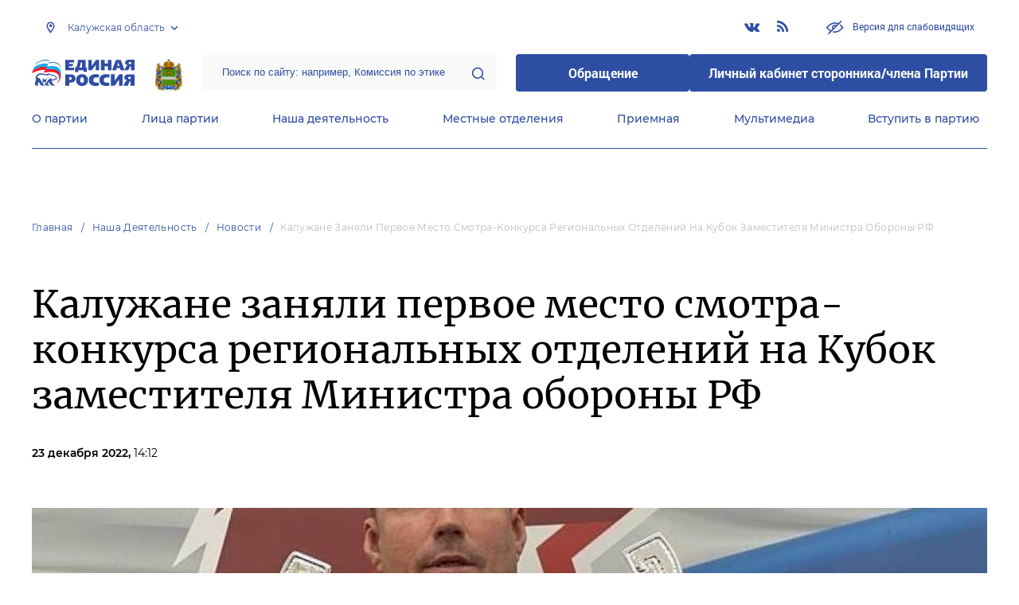

--- FILE ---
content_type: text/css
request_url: https://kaluga.er.ru/css/fontello.css
body_size: 937
content:
@font-face {
  font-family: 'fontello';
  src: url('../fonts/fontello.eot');
  src: url('../fonts/fontello.eot#iefix') format('embedded-opentype'),
       url('../fonts/fontello.woff2') format('woff2'),
       url('../fonts/fontello.woff') format('woff'),
       url('../fonts/fontello.ttf') format('truetype'),
       url('../fonts/fontello.svg#fontello') format('svg');
  font-weight: normal;
  font-style: normal;
}
/* Chrome hack: SVG is rendered more smooth in Windozze. 100% magic, uncomment if you need it. */
/* Note, that will break hinting! In other OS-es font will be not as sharp as it could be */
/*
@media screen and (-webkit-min-device-pixel-ratio:0) {
  @font-face {
    font-family: 'fontello';
    src: url('../font/fontello.svg?59796470#fontello') format('svg');
  }
}
*/
 
 [class^="icon-"]:before, [class*=" icon-"]:before {
  font-family: "fontello";
  font-style: normal;
  font-weight: normal;
  speak: never;
 
  display: inline-block;
  text-decoration: inherit;
  width: 1em;
  margin-right: .2em;
  text-align: center;
  /* opacity: .8; */
 
  /* For safety - reset parent styles, that can break glyph codes*/
  font-variant: normal;
  text-transform: none;
 
  /* fix buttons height, for twitter bootstrap */
  line-height: 1em;
 
  /* Animation center compensation - margins should be symmetric */
  /* remove if not needed */
  margin-left: .2em;
 
  /* you can be more comfortable with increased icons size */
  /* font-size: 120%; */
 
  /* Font smoothing. That was taken from TWBS */
  -webkit-font-smoothing: antialiased;
  -moz-osx-font-smoothing: grayscale;
 
  /* Uncomment for 3D effect */
  /* text-shadow: 1px 1px 1px rgba(127, 127, 127, 0.3); */
}
 
.icon-twitter:before { content: '\f099'; } /* '' */
.icon-facebook:before { content: '\f09a'; } /* '' */
.icon-rss:before { content: '\f09e'; } /* '' */
.icon-instagram:before { content: '\f16d'; } /* '' */
.icon-vkontakte:before { content: '\f189'; } /* '' */
.icon-odnoklassniki:before { content: '\f263'; } /* '' */

--- FILE ---
content_type: text/css
request_url: https://kaluga.er.ru/css/app.css?id=294283ce28cfa72b6efe
body_size: 51270
content:
@charset "UTF-8";@font-face{font-family:Merriweather;src:url(/fonts/subset-Merriweather-Bold.eot?bfc8d126fefd75ab68369c80f2b3e605);src:local("Merriweather Bold"),local("Merriweather-Bold"),url(/fonts/subset-Merriweather-Bold.eot?bfc8d126fefd75ab68369c80f2b3e605) format("embedded-opentype"),url(/fonts/subset-Merriweather-Bold.woff2?21710ba06e08e4c774c74abb601a65c3) format("woff2"),url(/fonts/subset-Merriweather-Bold.woff?4dd919d760be0a8ffb87dc93e7719b66) format("woff"),url(/fonts/subset-Merriweather-Bold.ttf?eb95fd3108f5c6cc886a7576d13afaf9) format("truetype"),url(/fonts/subset-Merriweather-Bold.svg?29ff7ad9f60fc99065aed601ece27f63) format("svg");font-weight:700;font-style:normal;font-display:swap}@font-face{font-family:Merriweather;src:url(/fonts/subset-Merriweather-Light.eot?6f45866369fb4b1afd82b8ab0ffb2171);src:local("Merriweather Light"),local("Merriweather-Light"),url(/fonts/subset-Merriweather-Light.eot?6f45866369fb4b1afd82b8ab0ffb2171) format("embedded-opentype"),url(/fonts/subset-Merriweather-Light.woff2?ee2ce446f662ed9ae600ed02674f6aa7) format("woff2"),url(/fonts/subset-Merriweather-Light.woff?b767d241f0e85d552211b27c4108df29) format("woff"),url(/fonts/subset-Merriweather-Light.ttf?7ef47cf392389d1f578c58b890b61615) format("truetype"),url(/fonts/subset-Merriweather-Light.svg?3703ccdca9e3c70f7e209addd5d102a4) format("svg");font-weight:300;font-style:normal;font-display:swap}@font-face{font-family:Merriweather;src:url(/fonts/subset-Merriweather-Regular.eot?6b8a9654535d158da9113a19341630a1);src:local("Merriweather Regular"),local("Merriweather-Regular"),url(/fonts/subset-Merriweather-Regular.eot?6b8a9654535d158da9113a19341630a1) format("embedded-opentype"),url(/fonts/subset-Merriweather-Regular.woff2?0adf8b4759e1e8daea727bef2f27a404) format("woff2"),url(/fonts/subset-Merriweather-Regular.woff?42b39219e5dd8155d294ff68a776db65) format("woff"),url(/fonts/subset-Merriweather-Regular.ttf?dc99303354782eb7bb74b709156284c8) format("truetype"),url(/fonts/subset-Merriweather-Regular.svg?4cd5bd25333690ec0e715bbe705436e2) format("svg");font-weight:400;font-style:normal;font-display:swap}@font-face{font-family:Montserrat;src:url(/fonts/subset-Montserrat-Bold.eot?d7395d51e1ca491f420044a3f95b8616);src:local("Montserrat Bold"),local("Montserrat-Bold"),url(/fonts/subset-Montserrat-Bold.eot?d7395d51e1ca491f420044a3f95b8616) format("embedded-opentype"),url(/fonts/subset-Montserrat-Bold.woff2?b2699b96097fe0d7bd3be0abc073fe26) format("woff2"),url(/fonts/subset-Montserrat-Bold.woff?ccfef96bff1a00488e993bf2dd54d47e) format("woff"),url(/fonts/subset-Montserrat-Bold.ttf?e0c3eb6ff4fdd85e8bf2a6375620f2e6) format("truetype"),url(/fonts/subset-Montserrat-Bold.svg?361f70194e86b7e79bb99c8c0adcfc09) format("svg");font-weight:700;font-style:normal;font-display:swap}@font-face{font-family:Montserrat;src:url(/fonts/subset-Montserrat-ExtraBold.eot?174a2a17b465e837e8711d1657cb1cb4);src:local("Montserrat ExtraBold"),local("Montserrat-ExtraBold"),url(/fonts/subset-Montserrat-ExtraBold.eot?174a2a17b465e837e8711d1657cb1cb4) format("embedded-opentype"),url(/fonts/subset-Montserrat-ExtraBold.woff2?1e98ce1f7cc3aafbd1a60426a389c41f) format("woff2"),url(/fonts/subset-Montserrat-ExtraBold.woff?695d4ab0d0ca283f9ba281cb6ea4fe92) format("woff"),url(/fonts/subset-Montserrat-ExtraBold.ttf?95f08d638b82cc8e13a7a36ccb0198a9) format("truetype"),url(/fonts/subset-Montserrat-ExtraBold.svg?d35313c863291844dfb466f84f3d063f) format("svg");font-weight:800;font-style:normal;font-display:swap}@font-face{font-family:Montserrat;src:url(/fonts/subset-Montserrat-Light.eot?3ac9ae36c389d7b66a257226934b6938);src:local("Montserrat Light"),local("Montserrat-Light"),url(/fonts/subset-Montserrat-Light.eot?3ac9ae36c389d7b66a257226934b6938) format("embedded-opentype"),url(/fonts/subset-Montserrat-Light.woff2?69c5f41c07ed2a84c38a4fa475d7585d) format("woff2"),url(/fonts/subset-Montserrat-Light.woff?a7bf27f0a07f0d7b2593c0a3ef1f1837) format("woff"),url(/fonts/subset-Montserrat-Light.ttf?b7c981cefa021867a72340dbcbb5b48d) format("truetype"),url(/fonts/subset-Montserrat-Light.svg?29d4f198748c05defb9fe443307a83fe) format("svg");font-weight:300;font-style:normal;font-display:swap}@font-face{font-family:Montserrat;src:url(/fonts/subset-Montserrat-Medium.eot?55c71b2e17ff6c364d7268277ed89986);src:local("Montserrat Medium"),local("Montserrat-Medium"),url(/fonts/subset-Montserrat-Medium.eot?55c71b2e17ff6c364d7268277ed89986) format("embedded-opentype"),url(/fonts/subset-Montserrat-Medium.woff2?dc2268f983341953b0b275fbb33dfc0d) format("woff2"),url(/fonts/subset-Montserrat-Medium.woff?2e56840b020debeacdf1db67efb87776) format("woff"),url(/fonts/subset-Montserrat-Medium.ttf?667b21ed1e741e91d59838aec43f2549) format("truetype"),url(/fonts/subset-Montserrat-Medium.svg?030ccbb7ae8ae8c5cfc0689655fa47d7) format("svg");font-weight:500;font-style:normal;font-display:swap}@font-face{font-family:Montserrat;src:url(/fonts/subset-Montserrat-Regular.eot?ce21a91da055a29b33e9c2b960534507);src:local("Montserrat Regular"),local("Montserrat-Regular"),url(/fonts/subset-Montserrat-Regular.eot?ce21a91da055a29b33e9c2b960534507) format("embedded-opentype"),url(/fonts/subset-Montserrat-Regular.woff2?189122808cadf334c2324873b920dc53) format("woff2"),url(/fonts/subset-Montserrat-Regular.woff?dec224fafb22651c722b3724fd761469) format("woff"),url(/fonts/subset-Montserrat-Regular.ttf?aeee168b7cd5c98f622311e60376b14a) format("truetype"),url(/fonts/subset-Montserrat-Regular.svg?112e50af0acdff4a75f72a6582f77119) format("svg");font-weight:400;font-style:normal;font-display:swap}@font-face{font-family:Montserrat;src:url(/fonts/subset-Montserrat-SemiBold.eot?5559a02dad19f6cdddfcf5ec08d71c9c);src:local("Montserrat SemiBold"),local("Montserrat-SemiBold"),url(/fonts/subset-Montserrat-SemiBold.eot?5559a02dad19f6cdddfcf5ec08d71c9c) format("embedded-opentype"),url(/fonts/subset-Montserrat-SemiBold.woff2?9c61961d66c766356e8ee820c50722f0) format("woff2"),url(/fonts/subset-Montserrat-SemiBold.woff?535b791e5dc78966717c40544a6f9a26) format("woff"),url(/fonts/subset-Montserrat-SemiBold.ttf?679d4aa0c3967ca97b7332acea9a1701) format("truetype"),url(/fonts/subset-Montserrat-SemiBold.svg?41569646dfe93d647aeb24533d8362e0) format("svg");font-weight:600;font-style:normal;font-display:swap}@font-face{font-family:Roboto;src:url(/fonts/subset-Roboto-Bold.eot?bebf091006a4fc0ac6e819dc1b1bcb27);src:local("Roboto Bold"),local("Roboto-Bold"),url(/fonts/subset-Roboto-Bold.eot?bebf091006a4fc0ac6e819dc1b1bcb27) format("embedded-opentype"),url(/fonts/subset-Roboto-Bold.woff2?21ea695084a19a03c4e258e8c0c9d114) format("woff2"),url(/fonts/subset-Roboto-Bold.woff?1a4515c99062a6be15c869f3cce8ed6f) format("woff"),url(/fonts/subset-Roboto-Bold.ttf?daeea570377641cb9f26fd15f25b65ec) format("truetype"),url(/fonts/subset-Roboto-Bold.svg?880dcce60486433f83e3e6d9cff15b25) format("svg");font-weight:700;font-style:normal;font-display:swap}@font-face{font-family:Roboto;src:url(/fonts/subset-Roboto-Regular.eot?cf61500133d906a56d6e5a248f16700e);src:local("Roboto Regular"),local("Roboto-Regular"),url(/fonts/subset-Roboto-Regular.eot?cf61500133d906a56d6e5a248f16700e) format("embedded-opentype"),url(/fonts/subset-Roboto-Regular.woff2?e42e4703209c217bff1fd76cee9d8d05) format("woff2"),url(/fonts/subset-Roboto-Regular.woff?30087eaeafd19a76744df9f1a6668839) format("woff"),url(/fonts/subset-Roboto-Regular.ttf?06be650f649c5f467019cfbddc85eaf0) format("truetype"),url(/fonts/subset-Roboto-Regular.svg?482229e33ce217eb562ce39f847c99f2) format("svg");font-weight:400;font-style:normal;font-display:swap}.jq-checkbox,.jq-radio{position:relative;-webkit-user-select:none;-moz-user-select:none;-ms-user-select:none;user-select:none}.jq-checkbox label.error,.jq-radio label.error{display:none!important}.jq-checkbox input,.jq-radio input{position:absolute;z-index:-1;margin:0;padding:0;opacity:0}.jq-file{position:relative;display:inline-block;overflow:hidden}.jq-file input{position:absolute;top:0;right:0;height:auto;min-height:0;margin:0;padding:0;opacity:0;font-size:100px!important;line-height:1em;cursor:pointer}.jq-file__name{overflow:hidden;white-space:nowrap;text-overflow:ellipsis}.jq-select-multiple,.jq-selectbox{position:relative;display:block}.jq-select-multiple select,.jq-selectbox select{position:absolute;top:0;left:0;width:100%;height:100%;margin:0;padding:0;opacity:0}.jq-select-multiple li,.jq-selectbox li{-webkit-user-select:none;-moz-user-select:none;-ms-user-select:none;user-select:none;white-space:nowrap}.jq-selectbox{z-index:2}.jq-selectbox__select{position:relative}.jq-selectbox__select-text{-webkit-user-select:none;-moz-user-select:none;-ms-user-select:none;user-select:none}.jq-selectbox__dropdown{position:absolute}.jq-selectbox__search input{-webkit-appearance:textfield}.jq-selectbox__search input::-webkit-search-cancel-button,.jq-selectbox__search input::-webkit-search-decoration{-webkit-appearance:none}.jq-selectbox__dropdown ul{overflow:auto;overflow-x:hidden;list-style:none}.jq-dropdown-multiple ul,.jq-selectbox__dropdown ul{display:block!important;position:relative;-webkit-overflow-scrolling:touch}.jq-dropdown-multiple ul{overflow-x:hidden}.jq-number{display:inline-block}.jq-number__field input{-moz-appearance:textfield;text-align:left}.jq-number__field input::-webkit-inner-spin-button,.jq-number__field input::-webkit-outer-spin-button{margin:0;-webkit-appearance:none}@font-face{font-family:icomoon;src:url(/fonts/icomoon.eot?bc3131b3e15e74d608fbd080f1c44850);src:url(/fonts/icomoon.eot?bc3131b3e15e74d608fbd080f1c44850) format("embedded-opentype"),url(/fonts/icomoon.ttf?71d0316b09be429877d1613c6689a3bb) format("truetype"),url(/fonts/icomoon.woff?39b76bbfaba87dc7dcf8c30d5a719892) format("woff"),url(/fonts/icomoon.svg?f2802618b29e91b4e732ad3430bec9f1) format("svg");font-weight:400;font-style:normal;font-display:block}.icon-telegram:before,[class*=" icomoon-"],[class^=icomoon-]{font-family:icomoon!important;speak:none;font-style:normal;font-weight:400;font-variant:normal;text-transform:none;line-height:1;-webkit-font-smoothing:antialiased;-moz-osx-font-smoothing:grayscale}.icomoon-mark:before{content:""}.icomoon-search:before{content:""}.icomoon-arrow:before{content:""}.icomoon-eye:before{content:""}.icomoon-download:before{content:""}.icomoon-link:before{content:""}.icomoon-play:before{content:""}.icomoon-checkbox:before{content:""}.icomoon-browse:before{content:""}.icomoon-telegram:before,.icon-telegram:before{content:"";margin:.2em .1em 0 0}.header{padding-top:27px;min-width:320px;transition:background-color .3s}.header--fixed{width:100%;position:absolute;top:0;left:0;z-index:2}.header__top{align-items:center;min-height:37px;margin-bottom:20px;z-index:65}.header__middle,.header__top{display:flex;flex-wrap:wrap;position:relative}.header__middle{z-index:60;padding-bottom:32px}.header__bottom{z-index:10;position:relative}.header__bottom.menu{border-bottom-color:#2e4ea4;padding-top:0}.header--open .header__bottom.menu,html:not(.special) body.main:not(.main--alt) .header__bottom.menu{border-bottom-color:hsla(0,0%,100%,.2)}.header--open .header__bottom.menu .link,.header--open .header__bottom.menu .link:after,.header--open .header__bottom.menu .link:hover,.header--open .header__bottom.menu .link:hover:after,html:not(.special) body.main:not(.main--alt) .header__bottom.menu .link,html:not(.special) body.main:not(.main--alt) .header__bottom.menu .link:after,html:not(.special) body.main:not(.main--alt) .header__bottom.menu .link:hover,html:not(.special) body.main:not(.main--alt) .header__bottom.menu .link:hover:after{color:#fff}.header__bottom.menu .particles-js-canvas-el{position:absolute;top:0;left:0}.header__button-visually-impaired{margin-left:24px}.header__search-box{padding:0 24px;margin:0 auto;flex-grow:1}.header__search-box .easy-autocomplete{width:100%!important}.header__middle--theme-day .header__search{background-color:hsla(0,0%,89%,.2);color:#2e4ea4}.header__middle--theme-day .header__search::-webkit-input-placeholder{color:#2e4ea4}.header__middle--theme-day .header__search::-moz-placeholder{color:#2e4ea4}.header__middle--theme-day .header__search:-ms-input-placeholder{color:#2e4ea4}.header__middle--theme-day .header__search::-ms-input-placeholder{color:#2e4ea4}.header__middle--theme-day .header__search::placeholder{color:#2e4ea4}html:not(.special) body.main:not(.main--alt) .header__search{background-color:hsla(0,0%,100%,.5)!important;color:#dfe0e3!important}html:not(.special) body.main:not(.main--alt) .header__search-box:after,html:not(.special) body.main:not(.main--alt) .header__search-box button[type=submit]{color:#dfe0e3!important}html:not(.special) body.main:not(.main--alt) .header__search::-webkit-input-placeholder{color:#dfe0e3!important}html:not(.special) body.main:not(.main--alt) .header__search::-moz-placeholder{color:#dfe0e3!important}html:not(.special) body.main:not(.main--alt) .header__search:-ms-input-placeholder{color:#dfe0e3!important}html:not(.special) body.main:not(.main--alt) .header__search::-ms-input-placeholder{color:#dfe0e3!important}html:not(.special) body.main:not(.main--alt) .header__search::placeholder{color:#dfe0e3!important}html:not(.special) body.main:not(.main--alt) .header__search-box.opened:after{color:#2e4ea4!important}html:not(.special) body.main:not(.main--alt) .header__search-box.opened .header__search{color:#2e4ea4!important;background:#fff!important}html:not(.special) body.main:not(.main--alt) .header__search-box.opened .header__search::-webkit-input-placeholder{color:#2e4ea4!important}html:not(.special) body.main:not(.main--alt) .header__search-box.opened .header__search::-moz-placeholder{color:#2e4ea4!important}html:not(.special) body.main:not(.main--alt) .header__search-box.opened .header__search:-ms-input-placeholder{color:#2e4ea4!important}html:not(.special) body.main:not(.main--alt) .header__search-box.opened .header__search::-ms-input-placeholder{color:#2e4ea4!important}html:not(.special) body.main:not(.main--alt) .header__search-box.opened .header__search::placeholder{color:#2e4ea4!important}.header__logo,.header__region{align-self:center;flex-shrink:0}.header__region{margin-left:24px}.header__region img{display:block;max-height:46px}.header--menu-opened .menu__item .menu-link{opacity:.5}.header--menu-opened .menu__item.opened .menu-link{opacity:1}.header--open .header__bottom.header__bottom--theme-day .link.menu__link,.header--open .select.select__regions .jq-selectbox__select-text,.header--open .select__regions.jq-selectbox.select--theme-blue .jq-selectbox__select:before,.header__bottom--theme-day .menu__acco .acco__link{color:#fff}.header--open .select.select__regions .jq-selectbox__dropdown{display:none}.header--open .select__regions.jq-selectbox.select--theme-blue .jq-selectbox__select:after{color:#fff}.header--open .header__middle .button{background-color:#fff;color:#2e4ea4}.header--open .header__middle .logo{background-image:url(/images/logo.svg?0ae32a94881a79fc1dc91b288c182133)}.header__middle--theme-day .burger:after,.header__middle--theme-day .burger:before,.header__middle--theme-day .burger__line{background-color:#2e4ea4}html:not(.special) body.main:not(.main--alt) .burger:after,html:not(.special) body.main:not(.main--alt) .burger:before,html:not(.special) body.main:not(.main--alt) .burger__line{background:#fff}.header__middle--theme-day .search-box:after,.header__middle--theme-day .search-box button[type=submit],.header__middle--theme-day .search__opener:after{color:#2e4ea4}html:not(.special) body.main:not(.main--alt) .search__opener:after{width:20px;height:20px;font-size:20px;color:#fff}.header__social{margin-left:auto}.header__social .social__item{width:30px;height:30px;font-size:18px;color:#2e4ea4;background-color:#fff}.header__social .social__item .icon-facebook{padding-top:7px;font-size:27px}.header__social .social__item .icon-dzen{width:26px;height:26px;background-color:#2e4ea4}.header__social .social__item .icon-max{width:18px;height:18px;background-color:#2e4ea4}.header__social .social__item:hover{color:#fff;background-color:#2e4ea4}.header__social .social__item:hover .icon-dzen,.header__social .social__item:hover .icon-max{background-color:#fff}.header__middle--theme-day .header__social .social__item{background-color:#2e4ea4}.header__btns-box{display:flex;gap:24px}.header__btns-box .button{display:block;min-width:218px;text-align:center;padding-left:24px;padding-right:24px}html:not(.special) body.main:not(.main--alt) .header__btns-box .button--theme-accent{border-color:rgba(46,78,164,.2);background-color:#fff;color:#2e4ea4}html:not(.special) body.main:not(.main--alt) .header__btns-box .button--theme-accent:hover{background-color:#f2f2f2}.cols{display:flex;justify-content:flex-start;flex-wrap:wrap;margin-left:-15px;margin-right:-15px}.cols--top{align-items:flex-start}.cols--middle{align-items:center}.cols--bottom{align-items:flex-end}.col-5{width:5%}.col-10{width:10%}.col-15{width:15%}.col-20{width:20%}.col-25{width:25%}.col-30{width:30%}.col-33{width:33.33%}.col-35{width:35%}.col-40{width:40%}.col-45{width:45%}.col-50{width:50%}.col-55{width:55%}.col-60{width:60%}.col-65{width:65%}.col-66{width:66.66%}.col-70{width:70%}.col-75{width:75%}.col-80{width:80%}.col-85{width:85%}.col-90{width:90%}.col-95{width:95%}.col-100{width:100%}@media (max-width:1230px){.col-lg-5{width:5%}.col-lg-10{width:10%}.col-lg-15{width:15%}.col-lg-20{width:20%}.col-lg-25{width:25%}.col-lg-30{width:30%}.col-lg-33{width:33.33%}.col-lg-35{width:35%}.col-lg-40{width:40%}.col-lg-45{width:45%}.col-lg-50{width:50%}.col-lg-55{width:55%}.col-lg-60{width:60%}.col-lg-65{width:65%}.col-lg-66{width:66.66%}.col-lg-70{width:70%}.col-lg-75{width:75%}.col-lg-80{width:80%}.col-lg-85{width:85%}.col-lg-90{width:90%}.col-lg-95{width:95%}.col-lg-100{width:100%}}@media (max-width:1024px){.col-md-5{width:5%}.col-md-10{width:10%}.col-md-15{width:15%}.col-md-20{width:20%}.col-md-25{width:25%}.col-md-30{width:30%}.col-md-33{width:33.33%}.col-md-35{width:35%}.col-md-40{width:40%}.col-md-45{width:45%}.col-md-50{width:50%}.col-md-55{width:55%}.col-md-60{width:60%}.col-md-65{width:65%}.col-md-66{width:66.66%}.col-md-70{width:70%}.col-md-75{width:75%}.col-md-80{width:80%}.col-md-85{width:85%}.col-md-90{width:90%}.col-md-95{width:95%}.col-md-100{width:100%}}@media (max-width:767px){.col-sm-5{width:5%}.col-sm-10{width:10%}.col-sm-15{width:15%}.col-sm-20{width:20%}.col-sm-25{width:25%}.col-sm-30{width:30%}.col-sm-33{width:33.33%}.col-sm-35{width:35%}.col-sm-40{width:40%}.col-sm-45{width:45%}.col-sm-50{width:50%}.col-sm-55{width:55%}.col-sm-60{width:60%}.col-sm-65{width:65%}.col-sm-66{width:66.66%}.col-sm-70{width:70%}.col-sm-75{width:75%}.col-sm-80{width:80%}.col-sm-85{width:85%}.col-sm-90{width:90%}.col-sm-95{width:95%}.col-sm-100{width:100%}}@media (max-width:575px){.col-xs-5{width:5%}.col-xs-10{width:10%}.col-xs-15{width:15%}.col-xs-20{width:20%}.col-xs-25{width:25%}.col-xs-30{width:30%}.col-xs-33{width:33.33%}.col-xs-35{width:35%}.col-xs-40{width:40%}.col-xs-45{width:45%}.col-xs-50{width:50%}.col-xs-55{width:55%}.col-xs-60{width:60%}.col-xs-65{width:65%}.col-xs-66{width:66.66%}.col-xs-70{width:70%}.col-xs-75{width:75%}.col-xs-80{width:80%}.col-xs-85{width:85%}.col-xs-90{width:90%}.col-xs-95{width:95%}.col-xs-100{width:100%}}.offset-5{margin-left:5%}.offset-10{margin-left:10%}.offset-15{margin-left:15%}.offset-20{margin-left:20%}.offset-25{margin-left:25%}.offset-30{margin-left:30%}.offset-33{margin-left:33.33%}.offset-35{margin-left:35%}.offset-40{margin-left:40%}.offset-45{margin-left:45%}.offset-50{margin-left:50%}.offset-55{margin-left:55%}.offset-60{margin-left:60%}.offset-65{margin-left:65%}.offset-66{margin-left:66.66%}.offset-70{margin-left:70%}.offset-75{margin-left:75%}.offset-80{margin-left:80%}.offset-85{margin-left:85%}.offset-90{margin-left:90%}.offset-95{margin-left:95%}.offset-100{margin-left:100%}@media (max-width:1230px){.offset-lg-5{margin-left:5%}.offset-lg-10{margin-left:10%}.offset-lg-15{margin-left:15%}.offset-lg-20{margin-left:20%}.offset-lg-25{margin-left:25%}.offset-lg-30{margin-left:30%}.offset-lg-33{margin-left:33.33%}.offset-lg-35{margin-left:35%}.offset-lg-40{margin-left:40%}.offset-lg-45{margin-left:45%}.offset-lg-50{margin-left:50%}.offset-lg-55{margin-left:55%}.offset-lg-60{margin-left:60%}.offset-lg-65{margin-left:65%}.offset-lg-66{margin-left:66.66%}.offset-lg-70{margin-left:70%}.offset-lg-75{margin-left:75%}.offset-lg-80{margin-left:80%}.offset-lg-85{margin-left:85%}.offset-lg-90{margin-left:90%}.offset-lg-95{margin-left:95%}.offset-lg-100{margin-left:100%}}@media (max-width:1024px){.offset-md-5{margin-left:5%}.offset-md-10{margin-left:10%}.offset-md-15{margin-left:15%}.offset-md-20{margin-left:20%}.offset-md-25{margin-left:25%}.offset-md-30{margin-left:30%}.offset-md-33{margin-left:33.33%}.offset-md-35{margin-left:35%}.offset-md-40{margin-left:40%}.offset-md-45{margin-left:45%}.offset-md-50{margin-left:50%}.offset-md-55{margin-left:55%}.offset-md-60{margin-left:60%}.offset-md-65{margin-left:65%}.offset-md-66{margin-left:66.66%}.offset-md-70{margin-left:70%}.offset-md-75{margin-left:75%}.offset-md-80{margin-left:80%}.offset-md-85{margin-left:85%}.offset-md-90{margin-left:90%}.offset-md-95{margin-left:95%}.offset-md-100{margin-left:100%}}@media (max-width:767px){.offset-sm-5{margin-left:5%}.offset-sm-10{margin-left:10%}.offset-sm-15{margin-left:15%}.offset-sm-20{margin-left:20%}.offset-sm-25{margin-left:25%}.offset-sm-30{margin-left:30%}.offset-sm-33{margin-left:33.33%}.offset-sm-35{margin-left:35%}.offset-sm-40{margin-left:40%}.offset-sm-45{margin-left:45%}.offset-sm-50{margin-left:50%}.offset-sm-55{margin-left:55%}.offset-sm-60{margin-left:60%}.offset-sm-65{margin-left:65%}.offset-sm-66{margin-left:66.66%}.offset-sm-70{margin-left:70%}.offset-sm-75{margin-left:75%}.offset-sm-80{margin-left:80%}.offset-sm-85{margin-left:85%}.offset-sm-90{margin-left:90%}.offset-sm-95{margin-left:95%}.offset-sm-100{margin-left:100%}}@media (max-width:575px){.offset-xs-5{margin-left:5%}.offset-xs-10{margin-left:10%}.offset-xs-15{margin-left:15%}.offset-xs-20{margin-left:20%}.offset-xs-25{margin-left:25%}.offset-xs-30{margin-left:30%}.offset-xs-33{margin-left:33.33%}.offset-xs-35{margin-left:35%}.offset-xs-40{margin-left:40%}.offset-xs-45{margin-left:45%}.offset-xs-50{margin-left:50%}.offset-xs-55{margin-left:55%}.offset-xs-60{margin-left:60%}.offset-xs-65{margin-left:65%}.offset-xs-66{margin-left:66.66%}.offset-xs-70{margin-left:70%}.offset-xs-75{margin-left:75%}.offset-xs-80{margin-left:80%}.offset-xs-85{margin-left:85%}.offset-xs-90{margin-left:90%}.offset-xs-95{margin-left:95%}.offset-xs-100{margin-left:100%}}[class*=" col-"],[class^=col-]{padding-left:15px;padding-right:15px}*{padding:0;margin:0;box-sizing:border-box}body,html{overflow-x:hidden}body{padding-top:236px;min-width:360px;font-family:Montserrat,Arial,sans-serif;font-size:14px}body.main:not(.main--alt){padding-top:0!important}button:active,button:focus{outline:0}a{color:#2e4ea4;text-decoration:none}h1,h2,h3,h4,h5,h6{font-family:Merriweather,Arial,sans-serif}h1{font-size:48px;line-height:1.2}h1,h2{font-weight:400}h2{font-size:24px;line-height:1.6}h3{line-height:1.2083333333;color:#2e4ea4}h3,h4{font-size:24px;font-weight:700}h4{line-height:1.2}h5{font-size:18px;font-weight:300;line-height:2}h6{font-size:14px;line-height:1.5;font-weight:400}.container{width:100%;max-width:1230px;padding:0 15px;margin:0 auto}.container__small{max-width:1005px}.container--columns{display:flex;justify-content:space-between}.container__sidebar{flex-shrink:0;margin-left:40px;margin-bottom:64px;width:310px}.container__content{flex-grow:1;width:calc(100% - 350px);margin-bottom:64px}.container__nav{list-style:none;margin:0;border-radius:2px;padding:35px 45px;font-weight:600;font-size:12px;line-height:1.5;color:#fff;background:#2e4ea4}.container__nav li+li{margin-top:2em}.container__nav a{text-decoration:none;color:#fff}.container__nav.program{padding-left:70px}.container__nav.program li.item-15002,.container__nav.program li.item-15011,.container__nav.program li.item-15018,.container__nav.program li.item-15020{margin-left:-25px}.font-merriweather{font-family:Merriweather,Arial,sans-serif}.font-montserrat{font-family:Montserrat,Arial,sans-serif}.burger{display:none;width:20px;height:14px;background-color:transparent;border:0;box-shadow:none;position:relative;cursor:pointer}.burger:after,.burger:before,.burger__line{width:100%;height:2px;background-color:#fff;position:absolute}.burger__line{top:50%;left:0;transform:translateY(-50%)}.burger:before{content:"";top:0;left:0}.burger:after{content:"";bottom:0;left:0}.scroll-blocked{overflow:hidden!important}.ios .scroll-blocked{position:fixed;top:0;right:0;left:0;height:100vh}.clear{clear:both}.jq-selectbox__dropdown li:hover{background-color:#2a2c34;color:#fff}.section:not(.slider):not(.title):not(.bar-box):not(.single-news):not(.banner):not(.filter){margin-top:0!important;margin-bottom:0!important;padding-top:60px;padding-bottom:60px}.section:not(.slider):not(.title):not(.bar-box):not(.single-news):not(.banner):not(.filter).section--theme-night+.section:not(.slider):not(.title):not(.bar-box):not(.single-news):not(.banner):not(.filter).section--theme-night,.section:not(.slider):not(.title):not(.bar-box):not(.single-news):not(.banner):not(.filter):not(.section--theme-night)+.section:not(.slider):not(.title):not(.bar-box):not(.single-news):not(.banner):not(.filter):not(.section--theme-night){padding-top:0}.section:not(.slider):not(.title):not(.bar-box):not(.single-news):not(.banner):not(.filter).banner+.section{padding-top:60px!important}.section:not(.slider):not(.title):not(.bar-box):not(.single-news):not(.banner):not(.filter).offer{padding-top:30px!important;padding-bottom:30px!important}.section:not(.slider):not(.title):not(.bar-box):not(.single-news):not(.banner):not(.filter).offer+.section:not(.slider):not(.title):not(.bar-box):not(.single-news):not(.banner):not(.filter).offer{padding-top:0!important}.section:not(.slider):not(.title):not(.bar-box):not(.single-news):not(.banner):not(.filter).offer+.section.blocks,.section:not(.slider):not(.title):not(.bar-box):not(.single-news):not(.banner):not(.filter).offer+.section.news,.section:not(.slider):not(.title):not(.bar-box):not(.single-news):not(.banner):not(.filter).offer__reception+.regions-info{padding-top:60px!important}.section:not(.slider):not(.title):not(.bar-box):not(.single-news):not(.banner):not(.filter).news{padding-bottom:34px}.section:not(.slider):not(.title):not(.bar-box):not(.single-news):not(.banner):not(.filter).breadcrumbs{padding-top:40px}section.single-news.news{padding-bottom:34px}.js-news-index-list .section.news{padding-top:0!important}.photo__inner,.video__inner--padding-offsets{padding-top:0!important;padding-bottom:0!important}.news--offsets{margin-top:0!important}.news--offsets,.pagination{margin-bottom:0!important}.js--gallery-index>.loader+.section,.section.breadcrumbs+.loader+.section,.section.map,.section.regions-map,.section.search-container,.section.title+.section.typography{padding-top:0!important}.container__content,.container__sidebar{margin-bottom:0}.section.typography ol:last-child,.section.typography p:last-child,.section.typography ul:last-child{margin-bottom:0!important}.section .section{padding-bottom:0!important}.section.blocks .blocks__inner,.section .section{padding-top:0!important}.section.blocks .blocks__wrapper{margin-bottom:0!important}.section .section.single-news-thematic,.section.single-news-thematic{padding-bottom:60px!important}.js-modal *{pointer-events:none}.modal,html.lock{overflow:hidden}.modal{width:100vw;min-height:100%;height:100%;font-size:0;letter-spacing:0;background-color:rgba(42,44,52,.8);position:fixed;top:0;left:0;z-index:100;visibility:hidden;opacity:0;overflow-y:auto;transition:visibility 0s,opacity .5s;transition-delay:.5s,0s;-webkit-overflow-scrolling:touch}.modal:before{content:"";display:inline-block;vertical-align:middle;height:100%}.modal--opened{visibility:visible;opacity:1;transition-delay:0s}.modal__container{display:inline-block;vertical-align:middle;padding:60px;width:100%}.modal__content{margin:0 auto;border:0;padding:72px 80px 88px;height:auto!important;max-width:1194px;min-width:320px;font-size:14px;background:#fff;box-shadow:0 4px 8px rgba(0,0,0,.12);position:relative}.modal__content a.modal__close{display:block;font-weight:400;width:30px;height:30px;text-decoration:none;font-size:40px;line-height:30px;text-align:center;color:#2a2c34!important;position:absolute;top:30px;right:30px}.modal__content a.modal__close:hover{color:#2e4ea4!important}.modal__title{margin-bottom:70px;font-weight:700;font-size:24px;line-height:1.2083333333;color:#2e4ea4}.modal__note{margin-bottom:30px;font-size:16px;line-height:1.25;color:rgba(42,44,52,.8)}.modal__foot{display:flex;justify-content:space-between;align-items:center;margin-top:30px}fieldset+.modal__foot{margin-top:56px}.modal__foot .field{max-width:270px}.modal__foot .button{margin-left:auto}.modal__foot .modal__note{margin:0}[data-simplebar]{position:relative;flex-direction:column;flex-wrap:wrap;justify-content:flex-start;align-content:flex-start;align-items:flex-start}.simplebar-wrapper{overflow:hidden;width:inherit;height:inherit;max-width:inherit;max-height:inherit}.simplebar-mask{direction:inherit;overflow:hidden;width:auto!important;height:auto!important;z-index:0}.simplebar-mask,.simplebar-offset{position:absolute;padding:0;margin:0;left:0;top:0;bottom:0;right:0}.simplebar-offset{direction:inherit!important;box-sizing:inherit!important;resize:none!important;-webkit-overflow-scrolling:touch}.simplebar-content-wrapper{direction:inherit;box-sizing:border-box!important;position:relative;display:block;height:100%;width:auto;visibility:visible;max-width:100%;max-height:100%;scrollbar-width:none;-ms-overflow-style:none}.simplebar-content-wrapper::-webkit-scrollbar,.simplebar-hide-scrollbar::-webkit-scrollbar{width:0;height:0}.simplebar-content:after,.simplebar-content:before{content:" ";display:table}.simplebar-placeholder{max-height:100%;max-width:100%;width:100%;pointer-events:none}.simplebar-height-auto-observer-wrapper{box-sizing:inherit!important;height:100%;width:100%;max-width:1px;position:relative;float:left;max-height:1px;overflow:hidden;z-index:-1;padding:0;margin:0;pointer-events:none;flex-grow:inherit;flex-shrink:0;flex-basis:0}.simplebar-height-auto-observer{box-sizing:inherit;display:block;opacity:0;top:0;left:0;height:1000%;width:1000%;min-height:1px;min-width:1px;z-index:-1}.simplebar-height-auto-observer,.simplebar-track{position:absolute;overflow:hidden;pointer-events:none}.simplebar-track{z-index:1;right:0;bottom:0;background:rgba(46,78,164,.1);border-radius:4px}.js-scrollbar--alt .simplebar-track{background:hsla(0,0%,100%,.1)}[data-simplebar].simplebar-dragging .simplebar-content{pointer-events:none;-moz-user-select:none;-ms-user-select:none;user-select:none;-webkit-user-select:none}[data-simplebar].simplebar-dragging .simplebar-track{pointer-events:all}.simplebar-scrollbar{position:absolute;left:0;right:0;min-height:10px}.simplebar-scrollbar:before{position:absolute;content:"";background:#2e4ea4;border-radius:4px;left:0;right:0;opacity:0;transition:opacity .2s linear}.js-scrollbar--alt .simplebar-scrollbar:before{background:#fff}.simplebar-scrollbar.simplebar-visible:before{opacity:1;transition:opacity 0s linear}.simplebar-track.simplebar-vertical{top:0;width:9px}.simplebar-track.simplebar-vertical .simplebar-scrollbar:before{top:0;bottom:0}.simplebar-track.simplebar-horizontal{left:0;height:9px}.simplebar-track.simplebar-horizontal .simplebar-scrollbar:before{height:100%;left:0;right:0}.simplebar-track.simplebar-horizontal .simplebar-scrollbar{right:auto;left:0;top:0;height:9px;min-height:0;min-width:10px;width:auto}[data-simplebar-direction=rtl] .simplebar-track.simplebar-vertical{right:auto;left:0}.hs-dummy-scrollbar-size{direction:rtl;position:fixed;opacity:0;visibility:hidden;height:500px;width:500px;overflow-y:hidden;overflow-x:scroll}.simplebar-hide-scrollbar{position:fixed;left:0;visibility:hidden;overflow-y:scroll;scrollbar-width:none;-ms-overflow-style:none}.typography{font-weight:300;font-size:18px;line-height:2;color:#2a2c34;font-family:Merriweather,Arial,sans-serif}.typography .big{font-weight:400;font-size:24px;line-height:1.5}.typography .small{font-weight:300;font-size:12px}.typography ol,.typography p,.typography ul{margin:1em 0}.typography ol+.big,.typography p+.big,.typography ul+.big{margin-top:3em}.typography>ol:first-child,.typography>p:first-child,.typography>ul:first-child{margin-top:0!important}.typography>ol:last-child,.typography>p:last-child,.typography>ul:last-child{margin-bottom:0!important}.typography b,.typography strong{font-weight:700}.typography ul{list-style:none}.typography ul li{padding-left:2em}.typography ul li:before{content:"•";float:left;width:1.75em;margin:0 .25em 0 -2em}.typography img{max-width:100%}.typography--three-quarters .typography__content{width:75%}.typography--offsets{margin-bottom:78px}.typography__container--small{max-width:1005px;margin:0 auto}.typography__container--small-left{margin-left:0}.typography__inner{position:relative}.typography__inner--margin-p-only-bottom p{margin-top:0}.typography__social{position:absolute;top:0;right:10px}.typography p.big:not(:first-child){margin-bottom:0!important}.typography p.big:not(:first-child)+p{margin-top:0!important}.file{display:block;width:40px;height:48px;background:url(/images/icon-file.svg?bc81cbe79513ecb6b2dd1ad8eaabab87) no-repeat 50% 50%/contain;position:relative}.file:before{content:"";width:100%;height:100%;background:url("data:image/svg+xml;charset=utf-8,%3Csvg width='40' height='48' fill='none' xmlns='http://www.w3.org/2000/svg'%3E%3Cpath d='M27.406 0H8.126a5.116 5.116 0 00-5.108 5.109v18.89H2.52a2.058 2.058 0 00-2.058 2.06v12.484c0 1.138.921 2.059 2.058 2.059h.5v2.29A5.114 5.114 0 008.126 48h26.305a5.114 5.114 0 005.107-5.109v-30.8L27.406 0zm7.026 44.871H8.127a1.982 1.982 0 01-1.979-1.98v-2.29H30.67c1.137 0 2.059-.92 2.059-2.058V26.06a2.058 2.058 0 00-2.059-2.06H6.148V5.11c0-1.09.888-1.977 1.979-1.977l18.108-.02v6.694a3.544 3.544 0 003.543 3.543l6.557-.019.074 29.561a1.98 1.98 0 01-1.977 1.98z' fill='%232E4EA4'/%3E%3C/svg%3E") no-repeat 50% 50%/contain;top:0}.file:after,.file:before{display:block;position:absolute;left:0}.file:after{content:attr(data-extension);width:33px;height:17px;text-transform:uppercase;font-weight:700;font-size:11px;line-height:17px;font-family:Montserrat,Arial,sans-serif;text-align:center;color:#fff;top:24px}.file--pdf:after{content:"pdf"}.file--doc:after{content:"doc"}.file--xls:after{content:"xls"}.file--inline{display:inline-block}.file--small{width:26px;height:32px}.file--small:after{width:22px;height:11px;font-size:8px;line-height:10px;top:16px}.select:not(.jq-selectbox){width:160px;padding:10px 27px 10px 10px;position:relative;cursor:pointer}.select:not(.jq-selectbox):focus{outline:0}.select.jq-selectbox .jq-selectbox__select{border:0;max-width:14.1666666667em;min-height:0;padding:10px 27px 10px 10px;position:relative;cursor:pointer}.select .jq-selectbox{padding:0}.select .jq-selectbox .jq-selectbox__select{padding:10px 27px 10px 10px}.select:not(.jq-selectbox):after{top:8px;right:3px}.select.jq-selectbox .jq-selectbox__select:after,.select:not(.jq-selectbox):after,.select__regions.region .region__btn:after{font-family:icomoon!important;speak:none;font-style:normal;font-weight:400;font-variant:normal;text-transform:none;line-height:1;content:"";width:17px;height:17px;position:absolute}.select.jq-selectbox .jq-selectbox__select:after,.select__regions.region .region__btn:after{margin-top:-8.5px;font-size:18px;top:50%;right:7px;text-align:center}.select__regions.jq-selectbox .jq-selectbox__select-text,.select__regions.region .region__btn{color:#2e4ea4}.header--open .select__regions.jq-selectbox .jq-selectbox__select-text,.header--open .select__regions.region .region__btn,body.main:not(.main--alt) .select__regions.jq-selectbox .jq-selectbox__select-text,body.main:not(.main--alt) .select__regions.region .region__btn{color:#fff}.select__regions.jq-selectbox .jq-selectbox__dropdown{margin-top:0!important;top:100%!important}.select__regions.jq-selectbox .jq-selectbox__dropdown li:last-child{border-radius:0 0 4px 4px}.header--open .select__regions.jq-selectbox .jq-selectbox__dropdown li,body.main:not(.main--alt) .select__regions.jq-selectbox .jq-selectbox__dropdown li{color:#fff}.select__regions:not(.jq-selectbox){padding-left:10px;font-size:12px;line-height:1.25;padding-right:10px;text-align:center;border:0}.select__regions.jq-selectbox .jq-selectbox__select,.select__regions.region .region__btn{padding-left:35px;font-size:12px;line-height:1.25}.select__regions.region .region__btn{padding-right:27px;color:#2e4ea4}.header--open .select__regions.region .region__btn,body.main:not(.main--alt) .select__regions.region .region__btn{color:#fff}.select__regions.jq-selectbox .jq-selectbox__select:before,.select__regions.region .region__btn:before{font-family:icomoon!important;speak:none;font-style:normal;font-weight:400;font-variant:normal;text-transform:none;line-height:1;content:"";width:17px;height:17px;font-size:17px;text-align:center;position:absolute;top:50%;transform:translateY(-50%);left:5px}.select__regions.jq-selectbox .jq-selectbox__trigger{display:none!important}.select__regions .jq-selectbox__dropdown{border:0}.select__regions .jq-selectbox__dropdown li{font-size:12px}.select--theme-transparent,body.main:not(.main--alt) .select__regions{color:#fff;background-color:transparent;border-radius:4px;transition:all .3s}.select--theme-blue{color:#2e4ea4;border-radius:4px;transition:all .3s}.select--theme-transparent:hover:not(.region),body.main:not(.main--alt) .select__regions:hover:not(.region){color:#fff;background-color:#2e4ea4}.select--theme-transparent .jq-selectbox__dropdown,body.main:not(.main--alt) .select__regions .jq-selectbox__dropdown{color:#fff}.select--theme-transparent.opened:not(.region),body.main:not(.main--alt) .select__regions.opened:not(.region){background-color:hsla(0,0%,100%,.5);background-color:#2e4ea4;border-radius:4px 4px 0 0;border-bottom-color:transparent}.select--theme-transparent.opened .jq-selectbox__dropdown,body.main:not(.main--alt) .select__regions.opened .jq-selectbox__dropdown{left:0;width:100%;background-color:#2e4ea4;border-radius:0 0 4px 4px}.select--theme-blue.opened .jq-selectbox__dropdown{left:0;width:100%;background-color:#fff;border-radius:0 0 4px 4px}.select--theme-blue.opened .jq-selectbox__dropdown li,.select--theme-transparent.opened .jq-selectbox__dropdown li,body.main:not(.main--alt) .select__regions.opened .jq-selectbox__dropdown li{padding:10px 27px;transition:background-color .3s,color .3s}.select--theme-blue.opened .jq-selectbox__dropdown li:hover,.select--theme-transparent.opened .jq-selectbox__dropdown li:hover,body.main:not(.main--alt) .select__regions.opened .jq-selectbox__dropdown li:hover{background-color:#2a2c34;color:#fff}.jq-selectbox .select{display:none}.filter{display:flex;flex-wrap:wrap;align-items:flex-start;margin:-30px -15px 45px}.filter--simple{display:block;flex-wrap:nowrap;margin:0 auto 30px}.filter--simple .filter__inner{display:block;flex-wrap:nowrap;margin:0 auto}.filter>*{margin:30px 15px 0}.filter .period{align-self:center;margin-left:auto}.filter__found{width:100%}.filter__found span{font-weight:500}.filter__found span.blue{color:#2e4ea4}.filter__btns,.filter__content{display:flex;flex-wrap:wrap}.filter__btns{padding-right:15px;padding-top:14px;margin-bottom:20px}.filter__btns .filter__item{padding:7px 20px;border:1px solid #dadada;border-radius:20px;margin-right:14px;margin-bottom:14px;font-size:14px;text-align:center;text-decoration:none;color:#2a2c34;transition:all .3s}.filter__btns .filter__item.filter__item--active,.filter__btns .filter__item:hover{background-color:#2e4ea4;color:#fff}.filter__field,.filter__period{margin-left:auto;margin-bottom:34px}.filter__period .period{margin-left:0}.filter__field .field,.filter__field .jq-selectbox__select{border-color:#2e4ea4!important;border-radius:4px;padding:13px 63px 13px 20px;min-height:48px;width:227px}.filter__field .jq-selectbox__select-text{font-weight:700}.filter__line{position:relative;padding-bottom:44px;margin-bottom:36px}.filter__line:after{content:"";width:100%;height:1px;position:absolute;bottom:0;left:0;background-color:#e3e3e3}.filter__search{width:100%;color:#2e4ea4;position:relative}.filter__search:not(:last-child){margin-bottom:40px}.filter__search .button{float:right;width:175px;height:50px}.filter__search:before{content:"";display:block;font-family:icomoon!important;speak:none;font-style:normal;font-weight:400;font-variant:normal;text-transform:none;content:"";position:absolute;margin-top:-10px;width:20px;height:20px;font-size:20px;line-height:1;top:50%;left:20px}.filter__search:after{content:"";display:table;clear:both}.filter__search [type=text]{float:left;margin:0;border:1px solid #e3e3e3;border-radius:4px;padding:15px 24px 14px 63px;font-size:16px;line-height:1.0625;width:calc(100% - 200px);color:#2e4ea4;transition:border .3s}.filter__search [type=text]:focus{border-color:#2e4ea4}.filter__search [type=text]:placeholder{color:#bdbdbd;opacity:1}.filter__radio{align-self:center;display:flex;flex-wrap:wrap;justify-content:flex-start;margin-bottom:34px}.filter__radio .button{margin:7px 14px 7px 0}.slider__main{display:block}.slider--bg-blue{background-color:#2e4ea4}.slider__main{width:100%;height:100%;min-height:100vh}.slider__main>.slider__item~.slider__item{display:none!important}.slider__main .title__slider{max-width:70%;color:#fff}.slider__main .title__slider a{color:#fff}.slider__main .owl-stage{display:flex}.slider__main .owl-stage:after{display:none}.slider__button-day-news{margin-bottom:30px}.slider__item{background-size:cover;background-position:50%;background-repeat:no-repeat}.slider__item--relative{position:relative}.slider__main .slider__item{display:flex;flex-wrap:wrap;padding-top:280px;padding-bottom:195px;min-height:100vh;height:100%;background-position:50% 50%;background-size:cover;background-color:#f3f3f3;position:relative}.slider__main .slider__item:before{content:"";display:block;height:100%;background:rgba(0,0,0,.5);position:absolute;top:0;left:0;right:0}.slider__main .slider__item .slider__item-inner{position:relative}.slider__main .slider__item-inner{display:flex;flex-direction:column;justify-content:flex-end}.slider .owl-nav{width:100%;max-width:104px;padding:0 30px;margin:0 auto;position:absolute;bottom:100px;left:calc((100vw - 1230px)/2)}.slider .owl-dots{display:flex;flex-wrap:wrap;justify-content:flex-end;width:100%;max-width:1126px;padding:0 15px;position:absolute;bottom:106px;right:calc((100vw - 1230px)/2)}.slider .owl-nav .arrow-next{transform:scale(1) rotate(-180deg)}.slider .owl-nav .arrow-next,.slider .owl-nav .arrow-prev{fill:#fff;transition:all .5s}.slider--nav-black .owl-nav .arrow-next,.slider--nav-black .owl-nav .arrow-prev{fill:#000}.slider .owl-nav .arrow-next:hover{transform:scale(1.2) rotate(-180deg)}.slider .owl-nav .arrow-prev:hover{transform:scale(1.2)}.slider .owl-nav .owl-next.disabled,.slider .owl-nav .owl-prev.disabled{opacity:.5;cursor:default}.slider .owl-nav .owl-prev{margin-right:20px}.owl-dot span{display:block;width:8px;height:8px;border-radius:50%;background-color:#fff;opacity:.2;transition:all .5s}.owl-dot{margin-right:14px;margin-bottom:2px;margin-top:2px}.slider--nav-black .owl-dot span{background-color:#000}.owl-dot:last-child span{margin-right:0}.owl-dot.active span{opacity:1;pointer-events:none}.owl-dot:hover span{opacity:1;transform:scale(1.3)}.slider__cards-box{padding:39px 0 68px}.slider__cards .slider__item{display:block;padding:40px 15px;width:calc(25% - 20px);min-height:275px;overflow:hidden;margin:0 10px;border:1px solid #e3e3e3;text-decoration:none;transition:all .3s}.slider__cards .slider__item:hover{background:#fff}.slider__cards .owl-item .slider__item{width:100%;height:100%;margin:0}.slider__cards .slider__icon{margin-bottom:37px;height:112px;display:flex;justify-content:center;align-items:center;overflow:hidden}.slider__cards .slider__icon svg{fill:#fff!important;stroke:#fff!important;transition:all .3s}.slider__cards .slider__item:hover .slider__icon svg{fill:#2e4ea4!important;stroke:#2e4ea4!important}.slider__cards .slider__icon .svg-projects{width:96px;margin-right:calc(50% - 56px);margin-left:calc(50% - 40px)}.slider__cards .slider__item .slider__title{font-size:18px;line-height:22px;color:#e3e3e3;text-align:center;font-weight:700;transition:all .3s}.slider__cards .slider__item:hover .slider__title{color:#2e4ea4}.slider__cards.owl-carousel .owl-stage{display:flex}.slider__cards .owl-dots{width:100%;justify-content:center;max-width:none;right:auto;left:0;bottom:-30px}.slider__cards .owl-nav{position:static;max-width:none;width:auto;bottom:0;left:0;padding:0}.slider__cards .owl-next,.slider__cards .owl-prev{display:flex;justify-content:center;align-items:center;position:absolute;top:50%;width:50px;height:50px;background:#e3e3e3!important;opacity:1;transform:translateY(-50%);z-index:50;transition:background-color .3s}.slider__cards .owl-prev{left:-25px}.slider__cards .owl-next{right:-25px}.slider__cards .owl-next:hover,.slider__cards .owl-prev:hover{background:#2a2c34!important}.slider__cards .owl-nav .arrow-next,.slider__cards .owl-nav .arrow-prev{fill:#2e4ea4;transition:all .3s}.slider__cards .owl-nav .arrow-prev:hover{transform:scale(1)}.slider__cards .owl-nav .arrow-next:hover{transform:rotate(-180deg) scale(1)}.slider__cards .owl-next:hover .arrow-next,.slider__cards .owl-prev:hover .arrow-prev{fill:#fff}.slider__cards .owl-nav .owl-next.disabled,.slider__cards .owl-nav .owl-prev.disabled{opacity:1;display:none}.slider__photo.owl-carousel .owl-stage{display:flex;flex-wrap:wrap}.slider__photo .slider__item{height:100%}.slider--nav-in-bar .owl-nav{padding:0;max-width:45px;top:-125px;right:0;left:auto;bottom:auto}.slider--nav-in-bar .owl-dots{top:-118px;bottom:auto;padding:0 40px;max-width:calc(100% - 330px);right:145px}.slider__comments.slider--nav-in-bar .owl-dots{max-width:calc(100% - 230px);right:45px}.slider__video .slider__item{display:flex;flex-direction:column;height:640px;padding:60px 50px;position:relative;text-decoration:none}.slider__video--items-small .slider__item{height:318px;padding:50px 36px 36px}.slider__video .slider__item-bg{position:absolute;top:0;left:0;width:100%;height:100%;background-position:50%;background-size:cover;background-repeat:no-repeat}.slider__video .slider__item:after{content:"";width:100%;height:100%;position:absolute;top:0;left:0;background-color:rgba(0,0,0,.5)}.slider__video .slider__item:before{content:"";width:43px;height:64px;background-image:url(/images/icon-play.svg?191efd0cde7da59ebdcd3fa048de33a7);background-position:50%;background-size:contain;background-repeat:no-repeat;position:absolute;top:50%;left:50%;transform:translate(-50%,-50%);z-index:10}.slider__video--play-on-right-bot .slider__item:before{width:21px;height:32px;top:auto;left:auto;bottom:51px;right:36px;transform:translate(0)}.slider__video .slider__item-title{width:50%;color:#fff;padding-right:40px;margin-top:auto;margin-bottom:25px;z-index:10}.slider__item-title--to-start,.slider__video .slider__item-title--to-start{margin-top:0}.slider__item-title--full-fill,.slider__video .slider__item-title--full-fill{width:100%}.slider__committees{padding:0 50px;position:relative}.slider--nav-on-sides .owl-nav{position:static;right:0;left:0;top:0;bottom:0;padding:0}.slider--nav-on-sides .owl-next,.slider--nav-on-sides .owl-prev{position:absolute;top:50%;transform:translate(-50%)}.slider--nav-on-sides .owl-next{right:0}.slider--nav-on-sides .owl-prev{left:0}.slider--dots-bottom .owl-dots{max-width:none;justify-content:center;bottom:0;width:100%;left:0}.slider__committees.slider--dots-bottom .owl-dots{bottom:-43px}.slider--dots-theme-night .owl-dot span{width:8px;height:8px;background-color:rgba(0,0,0,.1);border:2px solid transparent;opacity:1;margin:0 14px;transition:border .3s,transform .3s}.slider--dots-theme-night .owl-dot.active span{border-color:#00539f}.slider--dots-theme-black .owl-dot.active span{background-color:#000}.slider--dots-theme-black .owl-dot span{background-color:rgba(0,0,0,.1);opacity:1}.slider__sites{padding-top:60px}.slider__sites .slider__item{width:calc(25% - 14px);margin-right:14px!important;border:1px solid #e3e3e3;padding:33px 26px}.slider__sites .slider__img-box{display:flex;justify-content:flex-start;align-items:center;width:70px;height:70px;overflow:hidden;margin-bottom:36px}.slider__sites .slider__img-box img{width:auto!important}.slider__sites{padding-bottom:44px;position:relative}.slider__sites .slider__img{max-width:100%;max-height:100%;overflow:hidden}.slider__sites:not(.owl-loaded){display:flex;flex-wrap:wrap}.slider__sites:not(.owl-loaded) .slider__item{margin-bottom:15px}.slider__sites.owl-loaded{margin-right:-14px;position:relative}.slider__sites.owl-loaded:after{content:"";display:block;width:14px;background:#fff;position:absolute;top:0;right:0;bottom:0}.slider__sites.owl-loaded .slider__item{display:flex;flex-direction:column;width:calc(100% - 14px);height:100%;margin-right:0;margin-bottom:0}.slider__sites.slider--dots-bottom .owl-dots{bottom:0}.slider__sites .owl-stage{display:flex}.owl-carousel:not(.owl-loaded){overflow:hidden}.owl-carousel:not(.owl-loaded) .slider__item{display:block}.slider__main-box{position:relative}.slider__main-box>.container{display:flex;justify-content:space-between;align-items:center}.slider__main-box>.container .button{margin:0;padding:10px 28px;position:absolute;bottom:28px;z-index:2}.slider__main-box>.container .button~.button{left:auto;right:23px}.slider__main-box>.container .button.button--small-text{border:1px solid}.slider__main-box>.container .button.button--small-text.button--theme-day{border-color:#fff}.slider__main-box>.container .button.button--big{bottom:28px;left:23px;right:23px;white-space:nowrap}.slider--dots-static .owl-dots{width:100%;max-width:100%;right:auto;left:auto;top:auto;bottom:auto;position:static;padding-top:20px;padding-bottom:20px}.slider--dots-hor-centered .owl-dots{justify-content:center}.slider--img-width-auto .slider__item .slider__img{width:auto;max-width:100%;margin:auto}.slider--nav-on-sides-offsets{padding:0 40px}.slider--nav-on-sides-offsets .owl-next,.slider--nav-on-sides-offsets .owl-prev{transform:translate(0)}.slider.slider--slide-opacity-none .owl-item{opacity:1}.slider__slide-btns{position:absolute;bottom:10px;right:10px;display:flex;flex-direction:column;opacity:0;pointer-events:none;transition:all .3s}.slider__item:hover .slider__slide-btns{opacity:1;pointer-events:all}.slider__slide-btn{width:30px;height:30px;padding:5px;background-color:#2e4ea4;border-radius:3px;margin-bottom:10px;transition:all .3s}.slider__slide-btn svg{width:100%;fill:#fff;position:absolute;top:50%;left:50%;transform:translate(-50%,-50%)}.slider__slide-btn:last-child{margin-bottom:0}.slider__slide-btn:hover{background-color:#2f80ed}.slider__photoslider .owl-nav{width:auto;padding:0;margin:0;position:static;left:auto;bottom:auto}.slider__photoslider .owl-next,.slider__photoslider .owl-prev{margin-top:-25px;border:1px solid #fff!important;width:50px;height:50px;position:absolute;top:50%}.slider__photoslider .owl-prev{left:23px}.slider__photoslider .owl-next{right:23px}.slider__photoslider .owl-dots{display:none}.slider__photoslider .owl-item{opacity:1!important}.owl-carousel .owl-stage:after{width:1px}.button{display:inline-block;padding:13px 37px;background-color:transparent;border:0;font-size:16px;line-height:20/16;font-family:Roboto,Arial,sans-serif;font-weight:700;text-decoration:none;border-radius:4px;text-align:center;cursor:pointer}.button--hidden{display:none}.button:active,.button:focus{outline:0}.button .icon{position:absolute;top:50%;left:37px;transform:translateY(-50%)}.button--with-icon{position:relative;padding-left:77px}.button--small-text{font-size:12px;line-height:15px}.button--link{display:inline-block}.button--theme-transparent{padding:10px 28px;border:1px solid #fff;border-radius:4px;color:#fff}.button--theme-day{border-color:rgba(46,78,164,.2);background-color:#fff;color:#2e4ea4;transition:color .3s,background-color .3s}.button--theme-day:hover{background-color:#f2f2f2}.button--theme-day:active{background-color:#d4d5d6;border-color:#d4d5d6}.button--theme-accent{border-color:rgba(46,78,164,.2);background-color:#2e4ea4;color:#fff;transition:color .3s,background-color .3s}.button--theme-accent:hover{color:#2e4ea4;background-color:#f2f2f2}.button--theme-accent:active{color:#2e4ea4;background-color:#d4d5d6;border-color:#d4d5d6}.button--theme-accent:hover .icon--link{background-image:url(/images/icon-link-blue.svg?9de17860233c5058915292cbfda60626)}.button--theme-night{border:1px solid #fff;background-color:#2e4ea4;color:#fff;transition:color .3s,background-color .3s}.button--theme-night:hover{background-color:#2f80ed;border-color:#2f80ed}.button--theme-night:active{background-color:#2a2c34;border-color:#2a2c34}.button--theme-night-light{border:1px solid #2e4ea4;background-color:transparent;color:#2e4ea4;transition:color .3s,background-color .3s}.button--theme-night-light:hover{background-color:#2f80ed;border-color:#2f80ed;color:#fff}.button--theme-night-light:active{background-color:#2a2c34;border-color:#2a2c34;color:#fff}.button--theme-blue{background-color:#2e4ea4;color:#fff;transition:color .3s,background-color .3s}.button--theme-blue:hover{background-color:#2f80ed;border-color:#2f80ed}.button--theme-blue:active{background-color:#2a2c34;border-color:#2a2c34}.button--min-width-small{min-width:205px}.button--border-none,.button--border-none:active,.button--border-none:hover{border:0}.button__day-news{display:inline-block;transition:all .3s}.button__day-news:hover{background-color:#2e4ea4;border-color:#2e4ea4}.button__visually-impaired{width:218px;text-align:center;color:#2e4ea4;padding:10px 5px;font-weight:400;line-height:16px;position:relative;border-radius:4px;transition:background-color .3s}.select__regions+.button__visually-impaired{margin-left:auto}.header--open .button__visually-impaired,body.main:not(.main--alt) .button__visually-impaired{color:#fff}.button__visually-impaired:before{content:"";font-family:icomoon!important;speak:none;font-style:normal;font-weight:400;font-variant:normal;text-transform:none;-webkit-font-smoothing:antialiased;-moz-osx-font-smoothing:grayscale;display:inline-block;vertical-align:middle;margin-right:8px;width:22px;height:17px;font-size:17px;line-height:1}.button__visually-impaired:hover{color:#fff;background-color:#2e4ea4}.button__visually-impaired.button--theme-day{color:#2e4ea4}.button__visually-impaired.button--theme-day:hover{color:#2e4ea4;background-color:#fff}.button--large{display:inline-block;min-width:227px}.button--border{border:1px solid #2e4ea4;background-color:transparent;color:#2e4ea4;transition:border .3s,color .3s,background .3s}.button--border:active,.button--border:hover{border-color:#2e4ea4;color:#fff;background:#2e4ea4}.button--radio{padding:0!important;font-weight:400;font-family:Montserrat,Arial,sans-serif;position:relative}.button--radio:hover span{border-color:#2e4ea4}.button--radio input{position:absolute;top:0;left:0;opacity:0;pointer-events:none}.button--radio input:checked~span{border-color:#e3e3e3;color:#fff;background:#2e4ea4}.button--radio span{display:block;border:1px solid #dadada;border-radius:20px;padding:7px 25px;min-width:130px;font-size:14px;line-height:1.2142857143;letter-spacing:.03em;color:#2a2c34;background:#fff;transition:border .3s,color .3s,background .3s}.button--disabled{opacity:.3;pointer-events:none}.form__subscription{display:flex;flex-wrap:wrap;align-items:center;justify-content:center;max-width:540px;margin-left:auto;margin-right:auto}.form__subscription .input-box__text{padding-top:15px;margin-bottom:15px;margin-right:20px}.form__subscription .input__mail{min-width:330px}.form--feedback{margin:35px 0 90px;border:1px solid rgba(46,78,164,.4);padding:70px 85px 55px}.form--success>:not(.form__message){display:none!important}.form--sending,.form--sending *{cursor:wait!important}.form--sending .button{pointer-events:none}.form__title{margin-bottom:70px;font-weight:700;font-size:24px;line-height:1.2083333333;color:#2e4ea4}.form__note{margin-bottom:30px;font-size:16px;line-height:1.25;color:rgba(42,44,52,.8)}.form__foot{display:flex;justify-content:space-between;align-items:center;margin-top:30px;gap:20px}fieldset+.form__foot{margin-top:56px}.form__foot .field{max-width:440px}.form__foot .button{margin-left:auto}.form__foot .form__note{margin:0}.form__error,.form__message{width:100%;text-align:center}.form__error{color:red}fieldset{margin:0;border:0;padding:0}fieldset+fieldset{margin-top:26px}fieldset legend{margin-bottom:36px;font-weight:700;font-size:24px;line-height:1.2083333333;color:#2e4ea4}.field--static,.field:not([type=checkbox]):not([type=radio]),.jq-file,.jq-select-multiple,.jq-selectbox__dropdown,.jq-selectbox__select{margin:0;border:1px solid #2e4ea4;border-radius:0;width:100%;min-height:58px;font-weight:400;font-family:Montserrat,Arial,sans-serif;font-size:14px;line-height:normal;transition:border .3s,color .3s,background .3s}.field:not([type=checkbox]):not([type=radio]):not(.jq-file),.jq-select-multiple,.jq-selectbox__dropdown,.jq-selectbox__select{background:#fff}.field--static{border-color:transparent!important}.field--static,.field:not([type=checkbox]):not([type=radio]),.jq-selectbox__select{padding:19px 24px;color:#2e4ea4}.field--static::-webkit-input-placeholder,.field:not([type=checkbox]):not([type=radio])::-webkit-input-placeholder{color:rgba(46,78,164,.5);opacity:1}.field--static::-moz-placeholder,.field:not([type=checkbox]):not([type=radio])::-moz-placeholder{color:rgba(46,78,164,.5);opacity:1}.field--static:-ms-input-placeholder,.field:not([type=checkbox]):not([type=radio]):-ms-input-placeholder{color:rgba(46,78,164,.5);opacity:1}.field--static::-ms-input-placeholder,.field:not([type=checkbox]):not([type=radio])::-ms-input-placeholder{color:rgba(46,78,164,.5);opacity:1}.field--static::placeholder,.field:not([type=checkbox]):not([type=radio])::placeholder,.jq-selectbox__search input,.jq-selectbox__select-text.placeholder{color:rgba(46,78,164,.5);opacity:1}.jq-selectbox__search input:focus{color:#2e4ea4}.field:not([type=checkbox]):not([type=radio]).opened,.field:not([type=checkbox]):not([type=radio]):focus,.field:not([type=checkbox]):not([type=radio]):hover,.jq-checkbox:focus,.jq-checkbox:hover,.jq-radio:focus,.jq-radio:hover,.jq-selectbox.focused .jq-selectbox__dropdown,.jq-selectbox.focused .jq-selectbox__select,.jq-selectbox.opened .jq-selectbox__dropdown,.jq-selectbox.opened .jq-selectbox__select,.jq-selectbox:hover .jq-selectbox__select{border-color:#bdbdbd}.field:not([type=checkbox]):not([type=radio]).error,.jq-checkbox.error,.jq-radio.error,.jq-select-multiple.error,.jq-selectbox.error .jq-selectbox__select{border-color:rgba(255,0,0,.5)!important}.field:not([type=checkbox]):not([type=radio]):disabled,.jq-checkbox.disabled,.jq-radio.disabled,.jq-select-multiple.disabled,.jq-select-multiple li.disabled,.jq-selectbox.disabled .jq-selectbox__select,.jq-selectbox__dropdown li.disabled{border-color:rgba(46,78,164,.2)!important;color:#2e4ea4;background:hsla(0,0%,89%,.2);cursor:default}.field__wrap{display:block;margin-bottom:30px}.field__label{display:block;margin-bottom:1rem;text-transform:uppercase;font-weight:700;font-size:12px;line-height:1.25;color:#1f2041}.field__counter{font-weight:500;font-size:12px;line-height:14px;color:rgba(46,78,164,.5)}.field__parent{display:block;padding-left:30px;color:rgba(31,32,65,.75);position:relative}.field__parent .field__label{text-transform:none;font-weight:inherit;font-size:inherit;line-height:inherit;color:rgba(31,32,65,.75)}.field__parent .jq-checkbox,.field__parent .jq-radio{margin-top:0;position:absolute;top:-.1em;top:.5em;left:0}.fields{list-style:none;margin:-1em 0 2em}.fields--inline{display:flex;flex-wrap:wrap;margin:-1em 0 0 -30px}.fields--inline>li{margin:1em 0 0 30px!important}.fields>li{margin:1em 0 0}.fields .field__parent{margin:0}.field__textarea{position:relative}.field__textarea .field__counter{position:absolute;right:8px;bottom:17px;pointer-events:none;z-index:2}textarea.field{min-height:168px!important;resize:vertical;overflow:auto}.jq-selectbox{border:0!important;padding:0!important;height:auto!important;min-height:0!important}.jq-selectbox.opened{z-index:3!important}.jq-selectbox.opened .jq-selectbox__trigger{transform:rotate(180deg)}.jq-selectbox.opened .jq-selectbox__dropdown{box-shadow:0 20px 40px rgba(67,67,67,.1)}.jq-selectbox.disabled .jq-selectbox__trigger{background-image:url("[data-uri]")}.jq-selectbox.dropdown .jq-selectbox__dropdown{margin-top:16px}.jq-selectbox.dropup .jq-selectbox__dropdown{margin-bottom:16px}.jq-selectbox__select{padding-right:53px;width:100%;text-align:left;cursor:pointer}.jq-selectbox__select.disabled{cursor:default}.jq-selectbox__select-text{width:100%!important;white-space:nowrap;text-overflow:ellipsis;overflow:hidden}.jq-selectbox__trigger{display:block;margin-top:-16px;width:32px;height:32px;position:absolute;top:50%;right:20px}.jq-selectbox__trigger:before{content:"";display:block;font-family:icomoon!important;speak:none;font-style:normal;font-weight:400;font-variant:normal;text-transform:none;font-size:32px;line-height:1;width:32px;height:32px}.jq-selectbox__search{border-bottom:1px solid #bdbdbd}.jq-selectbox__search input{border:0!important;padding:13px 24px;width:100%;background:transparent}.jq-selectbox__not-found{padding:13px 24px;color:red}.jq-selectbox__dropdown{padding:0;width:100%;background:#fff;left:0;right:0}.jq-select-multiple ul,.jq-selectbox__dropdown ul{list-style:none;margin:0;padding:0}.jq-select-multiple li,.jq-selectbox__dropdown li{padding:13px 24px!important;height:auto!important;color:#2e4ea4;transition:border .3s,color .3s,backgroud .3s;white-space:normal;text-align:left;cursor:pointer}.jq-select-multiple li.sel,.jq-select-multiple li.selected,.jq-selectbox__dropdown li.sel,.jq-selectbox__dropdown li.selected{color:#fff!important;background:#2a2c34}.jq-select-multiple li.optgroup,.jq-selectbox__dropdown li.optgroup{font-weight:900;color:#1f2041;cursor:default!important}.jq-select-multiple li.option,.jq-selectbox__dropdown li.option{padding-left:48px}.jq-select-multiple li:before,.jq-selectbox__dropdown li:before{display:none}.jq-select-multiple{padding:0!important}.jq-select-multiple.disabled li{cursor:default}.jq-checkbox,.jq-radio{display:inline-block;vertical-align:middle;margin-top:-.2em;margin-right:1em;border:1px solid #2e4ea4;padding:0!important;width:20px!important;min-height:0!important;height:20px!important;background:#fff;cursor:pointer;transition:border .3s,background .3s;overflow:hidden}.jq-checkbox__div,.jq-radio__div{display:block;width:100%;height:100%;opacity:0;transition:opacity .3s,-webkit-filter .3s;transition:opacity .3s,filter .3s;transition:opacity .3s,filter .3s,-webkit-filter .3s}.checked .jq-checkbox__div,.checked .jq-radio__div{opacity:1}.checked.disabled .jq-checkbox__div,.checked.disabled .jq-radio__div{background-color:#2a2c34;opacity:.25}.jq-checkbox{overflow:visible!important}.jq-checkbox__div{margin:0;font-family:icomoon!important;speak:none;font-style:normal;font-weight:400;font-variant:normal;text-transform:none;line-height:18px;font-size:18px;text-align:center}.jq-checkbox__div:before{display:block;content:""}.checked.disabled .jq-checkbox__div:before{opacity:.5}.jq-radio,.jq-radio__div{border-radius:50%!important}.jq-radio__div{margin:4px;width:10px;height:10px;background:#2e4ea4}.jq-file{border-color:#2e4ea4!important;border-radius:4px!important;padding:13px 23px 13px 56px!important;min-height:48px!important;line-height:20px;color:#fff!important;background:#2e4ea4;cursor:pointer}.jq-file:before{display:block;font-family:icomoon!important;speak:none;font-style:normal;font-weight:400;font-variant:normal;text-transform:none;font-size:20px;line-height:1;content:"";margin-top:-10px;width:20px;height:20px;position:absolute;top:50%;left:23px;color:#fff}.jq-file:hover{border-color:#fff!important}.jq-file.changed .jq-file__browse{display:none}.jq-file .jq-file__browse{font-weight:700;font-size:16px}.upload--photo{display:flex;justify-content:space-between;align-items:center;margin-bottom:30px}.upload__preview{flex-shrink:0;margin-right:66px;border:1px solid #2e4ea4;border-radius:50%;width:262px;height:262px;background:url(/images/avatar.svg?f9b5467a19f1a4d0a1c1f7b719d17908) no-repeat 50% 50%/126px 126px}.upload__wrap{flex-grow:1}.upload__note{margin-bottom:34px;font-size:16px;line-height:1.25;color:rgba(42,44,52,.8)}.upload .jq-file{max-width:230px;text-align:center;background-image:none!important}.period{min-width:227px;position:relative}.period.opened .period__btn:after{transform:rotate(180deg)}.period.opened .period__dropdown{visibility:visible;opacity:1;transition-delay:0s}.period__btn{padding-left:20px!important;padding-right:63px!important;width:100%;white-space:nowrap;position:relative}.period__btn:after{content:"";display:block;font-family:icomoon!important;speak:none;font-style:normal;font-weight:400;font-variant:normal;text-transform:none;font-size:32px;line-height:1;content:"";margin-top:-16px;width:32px;height:32px;position:absolute;top:50%;right:20px}.period__dropdown{margin-top:16px;border:1px solid #e3e3e3;border-radius:4px;width:396px;background:#fff;box-shadow:0 20px 40px rgba(67,67,67,.1);position:absolute;z-index:2;top:100%;right:0;visibility:hidden;opacity:0;transition:visibility 0s .3s,opacity .3s 0s}.period__dropdown .field__wrap{margin:0}.period__dropdown .datepicker{border:0!important}.period__buttons{display:flex;justify-content:space-between;margin:-4px 26px 16px}.period__buttons .button{margin:4px;width:calc(33.33% - 8px);padding-left:5px!important;padding-right:5px!important}.period__reset{margin:20px 30px 30px;text-align:center}.period__reset a{font-weight:700}.datepicker--cell-day.-other-month-,.datepicker--cell-year.-other-decade-{color:#dedede}.datepicker--cell-day.-other-month-:hover,.datepicker--cell-year.-other-decade-:hover{color:#c5c5c5}.-disabled-.-focus-.datepicker--cell-day.-other-month-,.-disabled-.-focus-.datepicker--cell-year.-other-decade-{color:#dedede}.-selected-.datepicker--cell-day.-other-month-,.-selected-.datepicker--cell-year.-other-decade-{color:#fff;background:#5073ce}.-selected-.-focus-.datepicker--cell-day.-other-month-,.-selected-.-focus-.datepicker--cell-year.-other-decade-{background:#3d62c8}.-in-range-.datepicker--cell-day.-other-month-,.-in-range-.datepicker--cell-year.-other-decade-{background-color:rgba(46,78,164,.2);color:#ccc}.-in-range-.-focus-.datepicker--cell-day.-other-month-,.-in-range-.-focus-.datepicker--cell-year.-other-decade-{background-color:rgba(46,78,164,.2)}.datepicker--cell-day.-other-month-:empty,.datepicker--cell-year.-other-decade-:empty{background:none;border:none}.datepickers-container{position:absolute;left:0;top:0}@media print{.datepickers-container{display:none}}.datepicker{background:#fff;border:1px solid #e3e3e3;box-shadow:0 16px 40px rgba(0,0,0,.08);border-radius:4px;box-sizing:content-box;font-weight:700;font-family:Montserrat,Arial,sans-serif;font-size:14px;color:#2f2f2f;width:320px;position:absolute;left:-100000px;opacity:0;transition:opacity 0s ease,transform 0s ease,left 0s 0s;z-index:100}.datepicker.-from-top-{transform:translateY(0)}.datepicker.-from-right-{transform:translateX(0)}.datepicker.-from-bottom-{transform:translateY(0)}.datepicker.-from-left-{transform:translateX(0)}.datepicker.active{opacity:1;transform:translate(0);transition:opacity 0s ease,transform 0s ease,left 0s 0s}.datepicker-inline .datepicker{border-color:#e3e3e3;width:100%!important;box-shadow:none;position:static;left:auto;right:auto;opacity:1;transform:none}.datepicker-inline .datepicker--pointer{display:none}.datepicker--content{box-sizing:content-box;padding:23px}.-only-timepicker- .datepicker--content,.datepicker--body{display:none}.datepicker--body.active{display:block}.datepicker--nav{display:flex;justify-content:space-between;min-height:26px;padding:23px 23px 0}.-only-timepicker- .datepicker--nav{display:none}.datepicker--nav-action,.datepicker--nav-title{display:flex;cursor:pointer;align-items:center;justify-content:center}.datepicker--nav-action{width:40px;border-radius:4px;-webkit-user-select:none;-moz-user-select:none;-ms-user-select:none;user-select:none;position:relative}.datepicker--nav-action:hover{background:transparent}.datepicker--nav-action span{display:block;margin:-10px 0 0 -10px;width:20px;height:20px;position:absolute;top:50%;left:50%}.datepicker--nav-action[data-action=next] span{transform:rotate(180deg)}.datepicker--nav-action.-disabled-{visibility:hidden}.datepicker--nav-action svg{width:32px;height:32px}.datepicker--nav-action path{fill:none;stroke:#2e4ea4;stroke-width:2px}.datepicker--nav-title{border-radius:4px;color:#2e4ea4;padding:0 8px}.datepicker--nav-title i{font-style:normal;color:#2e4ea4;margin-left:5px}.datepicker--nav-title:hover{background:transparent}.datepicker--nav-title.-disabled-{cursor:default;background:none}.datepicker--buttons{display:flex;padding:23px;border-top:1px solid #e3e3e3}.datepicker--button{color:#2e4ea4;cursor:pointer;border-radius:4px;flex:1;display:inline-flex;justify-content:center;align-items:center;height:32px}.datepicker--button:hover{color:#2f2f2f;background:transparent}.datepicker--cells{display:flex;flex-wrap:wrap}.datepicker--cell{border-radius:4px;box-sizing:border-box;cursor:pointer;display:flex;position:relative;align-items:center;justify-content:center;height:40px;z-index:1}.datepicker--cell.-focus-{background:transparent}.datepicker--cell.-current-{color:#2e4ea4}.datepicker--cell.-current-.-focus-{color:#2f2f2f}.datepicker--cell.-current-.-in-range-{color:#2e4ea4}.datepicker--cell.-in-range-{background:rgba(46,78,164,.2);color:#2f2f2f;border-radius:0}.datepicker--cell.-in-range-.-focus-{background-color:rgba(46,78,164,.2)}.datepicker--cell.-disabled-{cursor:default;color:#aeaeae}.datepicker--cell.-disabled-.-focus-{color:#aeaeae}.datepicker--cell.-disabled-.-in-range-{color:#a1a1a1}.datepicker--cell.-disabled-.-current-.-focus-{color:#aeaeae}.datepicker--cell.-range-from-{border:1px solid rgba(46,78,164,.5);background-color:rgba(46,78,164,.2);border-radius:4px 0 0 4px}.datepicker--cell.-range-to-{border:1px solid rgba(46,78,164,.5);background-color:rgba(46,78,164,.2);border-radius:0 4px 4px 0}.datepicker--cell.-range-from-.-range-to-{border-radius:4px}.datepicker--cell.-selected-{border:none}.datepicker--cell.-selected-,.datepicker--cell.-selected-.-current-{color:#fff;background:#2e4ea4}.datepicker--cell.-selected-.-focus-{background:rgba(46,78,164,.8)}.datepicker--cell:empty{cursor:default}.datepicker--days-names{display:none!important;display:flex;flex-wrap:wrap;margin:8px 0 3px}.datepicker--day-name{color:#ff9a19;display:flex;align-items:center;justify-content:center;flex:1;text-align:center;text-transform:uppercase;font-size:.8em}.datepicker--cell-day{width:14.2857142857%}.datepicker--cells-months{height:160px}.datepicker--cell-month{width:33.33%;height:25%}.datepicker--cells-years,.datepicker--years{height:160px}.datepicker--cell-year{width:25%;height:33.33%}.datepicker--time{border-top:1px solid #e3e3e3;display:flex;align-items:center;padding:23px;position:relative}.datepicker--time.-am-pm- .datepicker--time-sliders{flex:0 1 138px;max-width:138px}.-only-timepicker- .datepicker--time{border-top:none}.datepicker--time-sliders{margin-right:10px;width:calc(100% - 6rem)}.datepicker--time-label{display:none;font-size:12px}.datepicker--time-current{display:flex;align-items:center;flex-shrink:0;width:6rem;font-size:14px;text-align:center;margin:0 0 0 10px}.datepicker--time-current-colon{margin:0 2px 3px;line-height:1}.datepicker--time-current-hours,.datepicker--time-current-minutes{line-height:1;font-size:19px;font-family:Century Gothic,CenturyGothic,AppleGothic,sans-serif;position:relative;z-index:1}.datepicker--time-current-hours:after,.datepicker--time-current-minutes:after{content:"";background:transparent;border-radius:4px;position:absolute;left:-2px;top:-3px;right:-2px;bottom:-2px;z-index:-1;opacity:0}.datepicker--time-current-hours.-focus-:after,.datepicker--time-current-minutes.-focus-:after{opacity:1}.datepicker--time-current-ampm{text-transform:uppercase;align-self:flex-end;color:#2e4ea4;margin-left:6px;font-size:11px;margin-bottom:1px}.datepicker--time-row{display:flex;align-items:center;font-size:11px;height:17px;background:linear-gradient(90deg,#dedede,#dedede) left 50%/100% 1px no-repeat}.datepicker--time-row:first-child{margin-bottom:4px}.datepicker--time-row input[type=range]{background:none;cursor:pointer;flex:1;width:100%;height:100%;padding:0;margin:0;-webkit-appearance:none}.datepicker--time-row input[type=range]::-webkit-slider-thumb{-webkit-appearance:none}.datepicker--time-row input[type=range]::-ms-tooltip{display:none}.datepicker--time-row input[type=range]:hover::-webkit-slider-thumb{border-color:#b8b8b8}.datepicker--time-row input[type=range]:hover::-moz-range-thumb{border-color:#b8b8b8}.datepicker--time-row input[type=range]:hover::-ms-thumb{border-color:#b8b8b8}.datepicker--time-row input[type=range]:focus{outline:none}.datepicker--time-row input[type=range]:focus::-webkit-slider-thumb{background:#2e4ea4;border-color:#2e4ea4}.datepicker--time-row input[type=range]:focus::-moz-range-thumb{background:#2e4ea4;border-color:#2e4ea4}.datepicker--time-row input[type=range]:focus::-ms-thumb{background:#2e4ea4;border-color:#2e4ea4}.datepicker--time-row input[type=range]::-webkit-slider-thumb{box-sizing:border-box;height:12px;width:12px;border-radius:3px;border:1px solid #dedede;background:#fff;cursor:pointer;-webkit-transition:background .2s;transition:background .2s}.datepicker--time-row input[type=range]::-moz-range-thumb{box-sizing:border-box;height:12px;width:12px;border-radius:3px;border:1px solid #dedede;background:#fff;cursor:pointer;-moz-transition:background .2s;transition:background .2s}.datepicker--time-row input[type=range]::-ms-thumb{box-sizing:border-box;height:12px;width:12px;border-radius:3px;border:1px solid #dedede;background:#fff;cursor:pointer;-ms-transition:background .2s;transition:background .2s}.datepicker--time-row input[type=range]::-webkit-slider-thumb{margin-top:-6px}.datepicker--time-row input[type=range]::-webkit-slider-runnable-track{border:none;height:1px;cursor:pointer;color:transparent;background:transparent}.datepicker--time-row input[type=range]::-moz-range-track{border:none;height:1px;cursor:pointer;color:transparent;background:transparent}.datepicker--time-row input[type=range]::-ms-track{border:none;height:1px;cursor:pointer;color:transparent;background:transparent}.datepicker--time-row input[type=range]::-ms-fill-lower,.datepicker--time-row input[type=range]::-ms-fill-upper{background:transparent}.datepicker--time-row span{padding:0 12px}.datepicker--time-icon{color:#2e4ea4;border:1px solid;border-radius:50%;font-size:16px;position:relative;margin:0 5px -1px 0;width:1em;height:1em}.datepicker--time-icon:after,.datepicker--time-icon:before{content:"";background:currentColor;position:absolute}.datepicker--time-icon:after{height:.4em;width:1px;left:calc(50% - 1px);top:calc(50% + 1px);transform:translateY(-100%)}.datepicker--time-icon:before{width:.4em;height:1px;top:calc(50% + 1px);left:calc(50% - 1px)}.logo{display:block;width:129px;height:33px;background-image:url(/images/logo-main.svg?15e0fb330379067c8f441f962e35fdbe);background-repeat:no-repeat;background-position:50%;background-size:contain}.logo:hover{background-image:url(/images/logo-main--hover.svg?062b4f9f5d785d837de08c35c84395ab)}.logo--white,body.main:not(.main--alt) .logo{background-image:url(/images/logo.svg?0ae32a94881a79fc1dc91b288c182133)}.logo--white:hover,body.main:not(.main--alt) .logo:hover{background-image:url(/images/logo-main--hover.svg?062b4f9f5d785d837de08c35c84395ab)}.search{width:100%;background-color:transparent;border:0;border-radius:4px;padding:15px 47px 15px 25px}.search-box{position:relative}.search-box button[type=submit]{margin:0;border:0;border-radius:0;padding:0;outline:none;background:transparent;cursor:pointer;font-family:icomoon!important;speak:none;font-style:normal;font-weight:400;font-variant:normal;text-transform:none;position:absolute;width:17px;height:17px;font-size:17px;line-height:1;top:50%;right:39px;transform:translateY(-50%)}.search-box button[type=submit]:before{content:""}.search-box--offsets{margin-bottom:30px}.search::-webkit-input-placeholder{color:#dfe0e3}.search::-moz-placeholder{color:#dfe0e3}.search:-ms-input-placeholder{color:#dfe0e3}.search::-ms-input-placeholder{color:#dfe0e3}.search::placeholder{color:#dfe0e3}.search--theme-transparent{background-color:hsla(0,0%,100%,.5);color:#dfe0e3}.search:focus{outline:0}.search__opener{display:none;background-color:transparent;border:0;box-shadow:none;width:17px;height:17px;position:relative;cursor:pointer}.search__opener:after{font-family:icomoon!important;speak:none;font-style:normal;font-weight:400;font-variant:normal;text-transform:none;line-height:1;content:"";position:absolute;width:17px;height:17px;top:50%;left:0;transform:translateY(-50%)}.search-container--offsets{margin-bottom:56px}.search-container--offsets-large{margin-bottom:80px}.search-container__content--small{max-width:1005px}.search-box--theme-day .search{border:1px solid #e3e3e3;border-radius:4px}.search-box--theme-day:after{color:#2e4ea4}.search-container .search-box--theme-day:after{left:22px}.search-container .search{font-size:16px;line-height:1}.search-box--theme-day .search::-webkit-input-placeholder{color:#d6d6d6}.search-box--theme-day .search::-moz-placeholder{color:#d6d6d6}.search-box--theme-day .search:-ms-input-placeholder{color:#d6d6d6}.search-box--theme-day .search::-ms-input-placeholder{color:#d6d6d6}.search-box--theme-day .search::placeholder{color:#d6d6d6}.search-box__dropdown{display:none;width:100%;max-height:300px;overflow-x:auto;position:absolute;top:55px;padding:25px;left:0;box-shadow:0 20px 40px rgba(67,67,67,.1);background-color:#fff;border-radius:4px;z-index:200}.search-box__dropdown a.link--several-lines{border-color:transparent!important;padding:0;text-decoration:none}.search-box__dropdown a.link--several-lines:hover{text-decoration:underline}.search__item{display:flex;justify-content:space-between;border:1px solid #e3e3e3;padding:40px}.search__item+.search__item{margin-top:24px}.search__item-image{align-self:flex-start}.search__item-wrap{width:calc(100% - 193px)}.search__item-category{display:inline-block;margin-bottom:24px;border:1px solid #e3e3e3;border-radius:20px;padding:7px 25px;min-width:130px;font-size:14px;line-height:1.2142857143;text-align:center;letter-spacing:.03em;color:#fff;background:#2e4ea4}.search__item-title{margin-bottom:28px;font-size:18px}.search__item-title span{color:#2e4ea4!important}.search__item-path{margin-bottom:11px;font-size:12px;line-height:1.25;color:#2e4ea4}.search__item-path span{color:#bdbdbd!important}.search__item-excerpt{margin-bottom:4px;font-size:16px;color:#bdbdbd}.search__item-excerpt span{color:#2e4ea4!important}.search__item-date{font-size:12px;color:#bdbdbd}.menu{display:flex;flex-wrap:wrap;justify-content:space-between;padding:32px 0;border-bottom:1px solid hsla(0,0%,100%,.2)}.menu__item{padding:10px 10px 10px 0;position:relative}.menu__link{font-weight:500;color:#fff;z-index:40;transition:opacity .3s}.menu__link:hover:after{display:none}.menu__item-inner.menu__link:hover{opacity:1}.menu__submenu{padding:50px 0 30px}.menu__submenu-box{width:50%}.menu__submenu-box--fluid{width:100%}.menu__submenu-box .banner-box{width:100%;height:100%;padding-bottom:20px;display:flex;justify-content:flex-end;align-items:center}.menu__submenu-inner{display:flex;flex-wrap:wrap}.menu__submenu-inner>.menu__acco{width:100%}.menu__submenu-inner>.menu__acco .acco__item{width:25%}.menu__item-submenu{display:block;width:100vw;max-height:100vh;position:fixed;top:0;left:0;z-index:30;background-color:#2e4ea4;transform:scaleY(0);opacity:0;transition:transform .4s,opacity .5s}.menu__item-submenu>.container{position:relative;z-index:30}.menu__submenu-line{display:block;width:100%;height:1px;background-color:hsla(0,0%,100%,.2);max-width:1200px;margin:0 auto 32px}.menu__item-inner--hover-opener:hover .menu__item-submenu{opacity:1;transform:scale(1)}.menu__acco{display:flex;flex-wrap:wrap}.menu__submenu-banner{width:100%;height:100%;text-align:right}.menu__submenu-banner-img{max-width:100%;max-height:100%}.menu__submenu-banner-box{padding-left:10%}.menu__acco .acco__link{line-height:1.6}.menu__acco .acco__item{padding-right:20px}.link{display:inline-block;padding-bottom:3px;color:#2e4ea4;text-decoration:none;position:relative;outline:none!important}.link:after{content:"";width:100%;height:1px;background-color:#2e4ea4;position:absolute;bottom:0;left:0;transform:scaleX(0);transition:all .3s}.link:hover:after{transform:scale(1)}.link--theme-transparent{color:#fff}.link--theme-transparent:after{background-color:#fff}.link--theme-dark{color:#000}.link--theme-dark:after{background-color:#000}.link--theme-white{color:#fff}.link--theme-night,.link--theme-night:after{color:#2e4ea4}.link__bar{font-size:16px;font-weight:600}.link--several-lines:hover:after{display:none}.link--several-lines{display:inline;border-bottom:1px solid transparent;transition:all .3s}.link--several-lines:hover{border-bottom-color:#2e4ea4}.link--several-lines.link--theme-dark:hover{border-bottom-color:#000}.link--several-lines.link--theme-transparent:hover,.link--several-lines.link--theme-white:hover{border-bottom-color:#fff}.link--several-lines.link--theme-night:hover{border-bottom-color:#2e4ea4}.link__tag{position:relative;color:#2e4ea4;font-size:12px;line-height:15px;font-weight:700;margin-right:3px;margin-left:3px}.link__tag--white{color:#fff}.link__icon{display:inline-block;width:20px;height:20px}.link__icon svg{fill:#2e4ea4;transition:fill .3s}.link__icon:hover svg{fill:#2f80ed}.link__icon:hover:after{display:none}.link__privacy-policy{opacity:.3;color:#e3e3e3;transition:all .3s}.link__privacy-policy:hover{opacity:1}.link__privacy-policy:after{background-color:#e3e3e3}.link__sites{display:inline-block;margin-top:auto}.link__committees{font-weight:500}.link__committees:after{transform:scale(1)}.link--img:after{display:none}.link--img img{transition:all 1s}.link--img:hover img{transform:scale(1.05)}.acco--fluid{width:100%}.acco--offsets{margin-bottom:78px}.acco__submenu{display:none;padding-top:15px;padding-left:5px}.acco__item{width:50%;margin-bottom:30px}.acco__item:last-child{margin-bottom:0}.acco__item--line{border-bottom:1px solid #e3e3e3}.acco__item.opened{margin-bottom:30px}.acco__item.opened .bar{border-bottom-color:transparent}.acco__item--visible .acco__link{display:none}.acco__item--visible .acco__content{display:block}.acco--fluid .acco__item,.acco__submenu .acco__item{width:100%}.acco__icon{display:block;width:24px;height:24px;position:relative;transition:all .3s}.acco__icon:after,.acco__icon:before{content:"";width:100%;height:0;border-bottom:2px solid #000;position:absolute;transition:all .3s}.acco__icon:after{top:50%;left:0}.acco__icon:before{transform-origin:center center;top:50%;left:0;transform:rotate(90deg)}.acco__icon:hover:after,.acco__icon:hover:before{border-bottom-color:#2e4ea4}.acco__content{padding:0 0 47px;overflow:hidden}.acco__content--visible{display:block}.acco__content--line-bottom{border-bottom:1px solid #e3e3e3}.acco__link--hidden{display:none}.acco__link.opened .acco__icon:before{transform:rotate(0deg)}.acco__btns{display:flex;flex-wrap:wrap}.acco__btns .button{margin-right:10px;margin-bottom:10px}.title__acco a{color:#000;transition:color .25s}.title__acco a:hover{color:#2e4ea4}.tags{display:flex;flex-wrap:wrap}.tags--white .tags__item{color:#fff}.tags--white .tags__item:after{background-color:#fff}.tags__item{position:relative;color:#2e4ea4;font-size:12px;line-height:1.25;font-weight:700;margin-right:3px;margin-left:0}.banner{background-position:50%;background-size:cover;background-repeat:no-repeat;display:block}.banner--height-spacer{overflow:hidden}.banner__title-text--line-left{position:relative;padding-left:102px}.banner__title-text--line-left:after{content:"";width:1px;height:100%;background-color:#fff;position:absolute;top:0;left:53px}.banner__inner{padding:30px;display:flex;flex-wrap:wrap;align-items:center}.banner__inner--nowrap{flex-wrap:nowrap}.banner__title{display:flex;flex-wrap:wrap}.banner__title--two-thirds{width:75%}.banner__title-text--with-logo{width:calc(100% - 450px)}.banner__main .banner__title{align-items:center}.banner__logo{max-width:300px;max-height:100px;position:relative}.banner__logo-img{max-width:100%;max-height:100%;position:relative}.banner__title-text{font-weight:700;font-size:24px;line-height:29px;color:#e3e3e3;text-transform:uppercase}.banner__main .banner__btns{margin-left:auto}.banner__img{display:block;width:auto;max-height:100%;height:auto}.banner__img--short{margin-left:auto;margin-right:auto;max-width:1005px}.banner__inner--padding-none{padding:0 15px}.banner--offsets{margin-bottom:60px}.banner__inner--padding-large{padding:64px 0}.section--theme-night{background-color:#2a2c34}.title--offset-small{margin-bottom:35px}.title__slider{font-family:Merriweather,Arial,sans-serif;font-size:48px;line-height:160%}.title__news-item{width:100%;padding-bottom:10px}.title__blocks-card-inner{text-align:left;margin-bottom:32px}.title__news-item .link{font-size:16px;line-height:1.6}.title__offer{width:45%;padding-right:15px;font-weight:700;color:#fff}.title__photo{color:#fff}.title__photo-item{margin-top:auto;margin-bottom:30px;z-index:10;position:relative;transition-timing-function:ease-in-out;transition:transform .3s}.title__video{color:#fff}.title__committees h3,.title__video--black{color:#000}.title__committees .committees__link-box{margin-top:auto;font-size:12px}.title__sites{font-weight:700;font-size:18px;line-height:1.2777777778;margin-bottom:34px}.title--black,.title--black h1,.title--black h2,.title--black h3,.title--black h4,.title--black h5,.title--black h6{color:#000}.title__our-activity-news{margin-bottom:35px}.title--theme-black{color:#000}.title__info{margin-bottom:44px}.title__filter{padding-right:20px;align-self:center;margin-bottom:34px}.title--with-dots{max-width:50%}.news--offsets{margin-bottom:66px}.news--offset-top,.news--offsets{margin-top:60px}.news--offset-bottom{margin-bottom:66px}.news-row{display:flex;flex-wrap:wrap}.news-col{display:flex;flex-direction:column;width:50%;padding-right:13px}.news-col:nth-child(2n+2){width:50%;padding-left:13px;padding-right:0}.news__link-box{display:flex;justify-content:center;align-items:center;margin-left:auto}.news__link-box--offset-nav{padding-right:80px}.news__item{display:flex;width:100%;height:100%;padding:40px;border:1px solid #e3e3e3;margin-bottom:26px;margin-right:26px}.news__item:last-child{margin-right:0}.news__item--small{padding:0;width:calc(50% - 13px);margin-right:26px}.news__item--small:last-child{margin-right:0}.news__img-box{display:block;width:153px;height:153px;margin-right:40px;overflow:hidden}.news__details{display:flex;flex-direction:column;width:calc(100% - 193px)}.news__item--small .link__news-item-title,.news__item--small .title__news-item{font-size:14px;line-height:1.6}.news__item--small .link__news-item-title:after{display:none!important}.news__item--small .link__news-item-title:hover{border-bottom-color:#000}.news__tags{margin-top:auto;margin-bottom:11px}.news__date{width:100%;color:#bdbdbd;font-size:12px;line-height:1.6}.news__date--blue{color:#2e4ea4}.news__date--white{color:#fff}.news__item-box-small{display:flex;flex-wrap:wrap;height:100%;margin-bottom:26px}.news__item--small .news__details{padding:30px 20px;width:100%}.news__item--small .title__news-item .link__tag{font-size:14px;line-height:1}.news__item-box-small .news__item--small:nth-child(2n+2){margin-right:0}.news__item--small .news__date{margin-top:auto;font-size:14px}.news__item--large{padding:0;height:100%;min-height:500px;background-position:50%;background-size:cover;background-repeat:no-repeat;position:relative}.news__item--large:before{content:"";display:block;width:100%;height:100%;background:rgba(0,0,0,.5);position:absolute;left:0;right:0;top:0;z-index:1}.news__item--large .news__details{padding:40px;width:100%;color:#fff;position:relative;z-index:2}.news__item--large .title__news-item{margin-top:auto;font-size:24px;line-height:1.6;margin-bottom:20px}.news__item--large .title__news-item .link{font-size:24px;line-height:1.6}.news__item--large .news__tags{margin-top:0;margin-bottom:20px}.news__pagination.pagination{margin-top:64px;margin-bottom:118px}.offer{padding:34px 0;background-color:#2e4ea4}.offer__inner{border:1px solid #e3e3e3;padding:0 75px;display:flex;flex-wrap:wrap;align-items:center;min-height:174px}.offer__inner:before{content:"";min-height:inherit;font-size:0}.offer__btns{margin-left:auto;padding-top:17px}.offer__btns .button{margin-right:17px;margin-bottom:17px}.offer__btns .button:nth-child(2n+2){margin-right:0}.offer__form-box{width:55%}.offer__form-box .form__question{display:flex;flex-wrap:wrap}.offer__radio-box{width:50%;padding-top:18px}.offer__submit-box{padding-top:15px;padding-left:15px;display:flex;align-items:center}.offer__form-btn{margin-bottom:15px}.offer__title-box{width:45%;display:flex;flex-wrap:wrap;align-items:center}.offer__title-box .title__offer{margin-right:20px;width:auto}.offer__subscription-box{margin-left:auto;color:#fff}.offer__reception{margin-bottom:90px;padding:64px 0;background:#2e4ea4 url(/images/reception.jpg?9037fa847057417ee33ac2aa32023901) no-repeat 50% 50%/cover}.offer__reception .offer__inner{border:0;padding:0}.offer__reception .title__offer{padding-left:342px;width:58%;text-transform:uppercase;position:relative}.offer__reception .title__offer:after,.offer__reception .title__offer:before{content:"";display:block;position:absolute}.offer__reception .title__offer:before{width:247px;height:65px;background:url(/images/logo-large-white.svg?83d9dc277b7bfbe15b67d91de0cab90f) no-repeat 50% 50%/contain;top:50%;left:0;transform:translateY(-50%)}.offer__reception .title__offer:after{border:solid #fff;border-width:0 0 0 1px;width:0;top:.25em;left:296px;bottom:.25em}.photo__inner{padding-top:90px;padding-bottom:80px}.photo__link-box{padding-right:70px}.photo__link-box .link{color:#fff}.photo__link-box .link:after{background-color:#fff}.photo__link-box{display:flex;justify-content:center;align-items:center;margin-left:auto}.photo__row{display:flex;flex-wrap:wrap;height:100%}.photo__col{width:50%;padding-right:2.5px}.photo__col:nth-child(2n+2){padding-right:0;padding-left:2.5px}.photo__item{width:100%;padding:30px 36px;background-position:50%;background-size:cover;background-repeat:no-repeat;position:relative;display:flex;flex-direction:column;text-decoration:none;color:#fff;overflow:hidden}.photo__item:after{content:"";width:100%;height:100%;position:absolute;top:0;left:0;background-color:rgba(0,0,0,.5);transition:opacity .3s}.photo__item:hover:after{opacity:0}.photo__item--large{height:600px}.photo__item-small-box{height:calc(50% - 2.5px);display:flex;flex-wrap:wrap;margin-bottom:5px}.photo__item-small-box:last-child{margin-bottom:0}.photo__item--small{width:calc(50% - 2.5px);margin-right:5px;padding:20px 30px 37px}.owl-item>.photo__item--small{width:100%;height:100%;margin-right:0}.photo__item--small:nth-child(2n+2){margin-right:0}.photo__item--normal:hover .title__photo-item,.photo__item:hover .title__photo-item{transform:translate(calc(-100% - 72px))}.photo__tags{margin-bottom:32px;z-index:10;position:relative;transition-timing-function:ease-in-out;transition:transform .3s}.photo__item--normal:hover .photo__tags,.photo__item:hover .photo__tags{transform:translate(calc(100% + 72px))}.photo__tags .tags__item{color:#fff}.photo__date{color:#e3e3e3;z-index:10;position:relative;transition-timing-function:ease-in-out;transition:transform .3s}.photo__item:hover .photo__date{transform:translate(-50vw)}.photo__item--normal:hover .photo__date{transform:translate(calc(-100% - 72px))}.bar{display:flex;border-bottom:1px solid #e3e3e3;padding-bottom:15px;margin-bottom:80px;transition:all .3s}.bar--hidden-line{border-bottom-color:transparent}.bar--sticky-bottom{align-items:flex-end}.bar--sticky-center{align-items:center}.bar--wrap{flex-wrap:wrap}.bar__acco--link{cursor:pointer}.bar__acco--link:hover .acco__icon:after,.bar__acco--link:hover .acco__icon:before{border-color:#2e4ea4}.bar__news,.bar__video{margin-bottom:47px}.bar__docs{border:0;margin:0}.bar__comments{margin-bottom:64px}.bar__link-box{display:flex;justify-content:center;align-items:center;margin-left:auto}.bar--offsets-small{margin-bottom:47px}.bar--offsets-small+.slider--nav-in-bar .owl-dots{top:-85px}.bar--offsets-small+.slider--nav-in-bar .owl-nav{top:-95px}.bar--offsets-medium{margin-bottom:60px}.bar--offsets-large{margin-bottom:80px}.bar--offsets-xs{margin-bottom:25px}.bar--line-none{border-bottom:0;padding-bottom:0}.bar__item{margin-right:40px;margin-bottom:20px}.bar__item .download__link{margin-top:0;padding-top:13px;padding-bottom:5px}.bar__item .download__link .file{top:auto;bottom:3px}.bar__projects.bar--offsets-medium{margin-bottom:40px}.bar__acco .acco__link-box{margin-left:auto;align-self:center}.bar--padding-none{padding:0}.bar--padding-small{padding-top:26px}.bar--mobile{display:none}.bar--offsets-none{margin-bottom:0}.video__inner{margin-top:90px;margin-bottom:80px}.video__link-box{padding-right:70px}.video__link-box .link{color:#fff}.video__link-box .link:after{background-color:#fff}.video__link-box{display:flex;justify-content:center;align-items:center;margin-left:auto}.video__link-box--theme-night,.video__link-box--theme-night .link{color:#2e4ea4}.video__link-box--theme-night .link:after{background-color:#2e4ea4}.video__tags{margin-bottom:40px;z-index:10;position:relative;transition-timing-function:ease-in-out;transition:transform .3s}.video__tags .tags__item{color:#fff}.video__date{font-size:12px;color:#fff;position:relative;z-index:10}.video__date--to-bottom{margin-top:auto}.video__inner--offsets{margin-top:0}.video__inner--offsets-bottom-none{margin-bottom:0}.video__inner--padding-bottom{padding-bottom:80px}.video__inner--padding-offsets{margin-bottom:0;margin-top:0;padding-top:0;padding-bottom:80px}.comments__item{width:calc(33.3333% - 88.6666px);margin-right:133px}.comments__item:nth-child(3n+3){margin-right:0}.comments__info{padding-left:100px;padding-top:20px;margin-bottom:33px;min-height:75px;position:relative}.comments__photo-box{width:80px;height:80px;border-radius:50%;overflow:hidden;position:absolute;top:5px;left:0}.comments__photo{max-width:100%;max-height:100%}.comments__full-name{font-weight:700;font-size:14px;line-height:1.2142857143;margin-bottom:8px}.comments__post{font-size:12px;line-height:160%;color:#bdbdbd}.comments__text{display:flex;justify-content:center;align-items:center;background-color:#2e4ea4;border-radius:2px;color:#fff;padding:21px 67px;position:relative;line-height:1.6;box-sizing:content-box}.comments__text:after{content:"";width:18px;height:18px;background-color:#2e4ea4;transform:rotate(45deg);position:absolute;top:-9px;left:30px}.comments__blockquote{width:100%;position:relative}.comments__blockquote:after,.comments__blockquote:before{width:25px;height:25px;font-family:PT Sans,Arial,sans-serif;overflow:hidden;font-size:72px;line-height:1}.comments__blockquote:before{content:"“";position:absolute;top:-10px;left:-39px}.comments__blockquote:after{content:"“";position:absolute;bottom:-10px;right:-39px;transform:scaleX(-1)}.slider__comments{display:flex;flex-wrap:wrap}.slider__comments.owl-loaded .comments__item{width:100%;margin:0}.input-box{margin-bottom:18px}.input__radio{display:none}.input__label-radio{padding-left:36px;position:relative;display:inline-block;min-height:24px;padding-top:5px;cursor:pointer}.input__label-radio:after{content:"";width:20px;height:20px;border-radius:50%;border:2px solid #2e4ea4;position:absolute;top:.2em;left:2px}.input__label-radio:before{content:"";width:12px;height:12px;border-radius:50%;background-color:#2e4ea4;position:absolute;margin-top:6px;top:.2em;left:8px;transform:scale(0);transition:transform .3s}.input-box__radio--theme-day .input__label-radio:before{background-color:#bdbdbd}.input-box__radio--theme-day .input__label-radio:after{border:2px solid #bdbdbd}.input-box__radio--theme-day .input__label-radio{color:#fff}.input__radio:checked+.input__label-radio:before{transform:scale(1)}.input__text{padding:13px 19px;color:#dfe0e3;min-height:46px;background-color:hsla(0,0%,100%,.5);border-radius:2px;border:1px solid transparent;box-shadow:none;transition:border .3s}.input__text:focus{outline:0}.input__text::-webkit-input-placeholder{color:#dfe0e3}.input__text::-moz-placeholder{color:#dfe0e3}.input__text:-ms-input-placeholder{color:#dfe0e3}.input__text::-ms-input-placeholder{color:#dfe0e3}.input__text::placeholder{color:#dfe0e3}.input__text.error{border-color:rgba(255,0,0,.5)}.committees{padding-top:69px;padding-bottom:79px}.committees--offsets-large{padding-top:100px;padding-bottom:150px}.committees__item{display:flex;flex-wrap:wrap}.committees__box{width:33.3333%;padding:53px 40px 40px;border:1px solid #e3e3e3;display:flex;flex-direction:column}.committees__head{border-color:transparent}.committees__text{font-size:16px;line-height:1.6}.committees__info .committees__link-box{margin-top:auto;font-size:16px;padding-top:15px}.committees__head{align-items:center}.committees__photo-box{width:200px;height:200px;overflow:hidden;border-radius:50%;margin-bottom:12px}.committees__photo{max-width:100%;max-height:100%;border-radius:50%}.committees__full-name{font-size:16px;line-height:1.6;margin-bottom:9px}.committees__post{color:#bdbdbd;font-weight:600;font-size:12px;line-height:140%}.committees__box-mobile{display:none}.committees__box-mobile .link{font-size:12px;margin-bottom:15px}.committees__box-mobile h3{margin-bottom:20px}.prompt{font-size:12px;line-height:1.25}.prompt--font-bold{font-weight:900}.prompt--medium{font-size:14px;line-height:1.5}.prompt--theme-day{color:#fff}.prompt--theme-night{color:#2e4ea4}.prompt__form-subscription{text-align:center;opacity:.5;margin:0 auto}.prompt__btns .button{margin-top:10px;width:100%}.social{display:flex;flex-wrap:wrap}.social--row{flex-direction:row}.social--column{flex-direction:column}.social--sticky-left{justify-content:flex-end}.social--sticky-right{justify-content:flex-start}.social--sticky-center{justify-content:center}.social--paddings{padding-top:33px}.social__item{display:flex;justify-content:center;align-items:center;width:48px;height:48px;margin-left:.5em;border-radius:50%;color:#fff;font-size:26px;background-color:#2a2c34;transition:background-color .3s;overflow:hidden}.social__item .icon-dzen{width:38px;height:38px;background-color:#fff;-webkit-mask-image:url("data:image/svg+xml;utf8,<svg version='1.1' xmlns='http://www.w3.org/2000/svg' xmlns:xlink='http://www.w3.org/1999/xlink' x='0px' y='0px' viewBox='0 0 28 28'><path class='path' fill='%232E4EA4' d='M28,14.1v-0.3c-6.2-0.2-9-0.4-11.3-2.6C14.5,9,14.3,6.2,14.2,0h-0.3c-0.2,6.2-0.4,9-2.6,11.3	C9,13.5,6.2,13.7,0,13.8v0.3c6.2,0.2,9,0.4,11.3,2.5c2.2,2.3,2.4,5.1,2.6,11.3h0.3c0.2-6.2,0.4-9,2.6-11.3	C19,14.5,21.8,14.3,28,14.1'/></svg>");mask-image:url("data:image/svg+xml;utf8,<svg version='1.1' xmlns='http://www.w3.org/2000/svg' xmlns:xlink='http://www.w3.org/1999/xlink' x='0px' y='0px' viewBox='0 0 28 28'><path class='path' fill='%232E4EA4' d='M28,14.1v-0.3c-6.2-0.2-9-0.4-11.3-2.6C14.5,9,14.3,6.2,14.2,0h-0.3c-0.2,6.2-0.4,9-2.6,11.3	C9,13.5,6.2,13.7,0,13.8v0.3c6.2,0.2,9,0.4,11.3,2.5c2.2,2.3,2.4,5.1,2.6,11.3h0.3c0.2-6.2,0.4-9,2.6-11.3	C19,14.5,21.8,14.3,28,14.1'/></svg>")}.social__item .icon-max{width:26px;height:26px;background-color:#fff;-webkit-mask-image:url("data:image/svg+xml;utf8,<svg xmlns='http://www.w3.org/2000/svg' x='0px' y='0px' viewBox='0 0 100 99.6' enable-background='new 0 0 100 99.600000000'><path d='M29.7 92.8c-.5-.4-1.2-.3-1.6.2-5.7 6-20.2 10.3-20.9 2 0-6.5-1.5-11.9-3.1-17.9C2.2 69.7 0 61.6 0 49.7 0 21.3 23.3 0 50.8 0 78.4 0 100 22.4 100 49.9S77.7 99.3 51.1 99.3c-9.5 0-14-1.3-21.4-6.5m21.9-68.2C38.5 23.9 28.3 33 26 47.2 24.1 59 27.4 73.3 30.3 74c1.2.3 4.1-1.9 6.2-3.9.4-.4 1-.4 1.5-.2 3.3 2 7 3.5 11.1 3.7 13.4.7 25.3-9.8 26-23.2S65 25.3 51.6 24.6'/></svg>");mask-image:url("data:image/svg+xml;utf8,<svg xmlns='http://www.w3.org/2000/svg' x='0px' y='0px' viewBox='0 0 100 99.6' enable-background='new 0 0 100 99.600000000'><path d='M29.7 92.8c-.5-.4-1.2-.3-1.6.2-5.7 6-20.2 10.3-20.9 2 0-6.5-1.5-11.9-3.1-17.9C2.2 69.7 0 61.6 0 49.7 0 21.3 23.3 0 50.8 0 78.4 0 100 22.4 100 49.9S77.7 99.3 51.1 99.3c-9.5 0-14-1.3-21.4-6.5m21.9-68.2C38.5 23.9 28.3 33 26 47.2 24.1 59 27.4 73.3 30.3 74c1.2.3 4.1-1.9 6.2-3.9.4-.4 1-.4 1.5-.2 3.3 2 7 3.5 11.1 3.7 13.4.7 25.3-9.8 26-23.2S65 25.3 51.6 24.6'/></svg>")}.social__item .icon-vverh{width:26px;height:26px;background-color:#fff;-webkit-mask-image:url("data:image/svg+xml;utf8,<svg xmlns='http://www.w3.org/2000/svg' x='0px' y='0px' viewBox='0 0 264.6 240' enable-background='new 0 0 264.6000000000 240'><path d='M95.6 317.6c-.9 0-1.8-.2-2.8-.5-18.9-6.8-36-16.2-51-27.9S13.7 263 2.6 246.4c-.1-.2-.2-.3-.3-.6-.1-.2-.2-.4-.3-.7l-.3-.9.9.3c9.1 3 17.3 7.5 25.2 11.9-.3-.6-.7-1.1-1-1.7-2.6-4.2-5.2-8.6-7.4-13.1-7.2-15-10.3-29.1-9.4-43.2.3-4.7 1.1-8.8 2.7-12.7 3.9-10.1 11.1-15.4 20.7-15.4 2.3 0 4.9.3 7.5 1 5.5 1.4 10.6 3.9 15.5 6.5.1-.5-.1-.9-.4-1.4-.1-.1-.1-.2-.2-.4-5.7-11.1-8.4-23-8-35.6 1-24.8 13.4-42.4 35.2-49.6l2.2-.7-1.7 1.5c-6.2 5.2-11.1 11.8-14.7 19.6l-.9 1.8c-1.1 2.2-2.3 4.4-1.8 6.2.4 1.3 1.2 1.8 2.9 1.8.6 0 1.3-.1 2-.1.7-.1 1.3-.1 1.9-.1h.6c8.1.7 14.5 4.7 20.2 12.4 1.5 2.1 2.3 2.9 3 2.9.8 0 1.8-.7 3.6-2l.1-.1c9.2-6.3 19.7-8.7 30.5-10.8 3.7-.7 7.4-1.3 11.1-1.9 7.3-1.2 14.9-2.5 22.1-4.5 1.5-.4 2.9-.9 4.3-1.4.9-.3 1.9-.6 2.9-.9 1.5-.5 2.1-1.3 2.2-3 .9-9.6 5.7-14.2 15.6-14.8 1.1-.1 2.4-.1 3.6-.1 4.1 0 8.3.4 12.3.8l3.6.3c4 .3 7.3.5 10.5.5 2.1 0 4.1-.1 6.1-.2 6.6-.5 11.7-2.9 15.5-7.4 4-4.7 8.2-9.6 10.4-15.7.7-2 1-3.2.7-3.9-.4-.7-1.5-1.2-3.4-1.8-13.2-4.4-27.7-6.5-44.1-6.5h-.6c-2.2 0-4.1 1-6 1.9l-2 1c-4.7 2.4-9.6 4.8-14.4 7.3-1.2.6-2.2.9-3.2.9-1.8 0-3.1-1-4.2-3.1-.1-.2-.3-.4-.4-.6s-.2-.3-.4-.5c-2.7-4.4-3.4-8.4-2-11.4 1.4-3.1 4.9-5.2 10-6 3.2-.6 6.6-.8 10.3-.8 2.7 0 5.6.1 8.9.5.3 0 .6.1.9.1.4.1.8.1 1.2.1h.2c.4 0 .8.1 1.1.1 1.3 0 2-.3 2.4-1.2.7-1.3-.2-2.3-1-3.4l-.3-.3c-2-2.6-4.6-4.6-8.4-6.2-15.3-6.7-30.9-11.5-44.2-15.4-3-.9-4.5-2.3-5.4-4.9q-2.55-7.35-9-12c-3.2-2.3-6.6-3.5-9.8-3.5-5.4 0-10 3.3-12.6 9.1-1.5 3.2-3 4.4-5.6 4.4-.7 0-1.4-.1-2.3-.2-10.5-1.8-21.3-2.8-31.3-2.8-12.1 0-22.7 1.4-31.7 4-9.3 2.8-31.3 15.8-43.3 24.7l-1.8 1.3 1.1-1.9c2.5-4.1 18-14.8 27.6-20.5 2.4-1.4 4.6-3.1 6.7-4.6 5.3-3.9 10.2-7.6 17.9-7.8 5.5-.1 11-.6 16.4-1.1 6.3-.6 12.7-1.1 19.2-1.1 1.9 0 3.8.1 5.6.2.7 0 1.4.1 2 .1 4.7 0 8.7-1.1 12.8-3.6C114.4 2 120.2.2 126 .2c11-.2 20.6 6.6 26 18.5.9 2.1 2.4 2.4 4.3 2.8h.2c10.9 2.4 22.5 5 33.6 8.8 5.4 1.8 11.2 4.1 16.3 7.8 4.7 3.5 6.9 7.6 6.8 12.5 0 1.4.4 1.9 1.8 2.1 12.5 1.6 24.7 4.9 36.6 8.2 2.7.7 5.4 1.5 8.1 2.2 2.1.6 3.7 1.2 4.4 2.5.6 1.1.6 2.6-.1 5-2.5 9-7.4 17.3-16.1 26.8-5.2 5.8-12.1 9.4-18.7 12.8h-.1c-.3.2-.7.3-1 .4-.5.2-1 .4-1.4.7 3.2.4 5.1.9 5.9 2.2.9 1.4.3 3.5-1.1 7.3-3.8 9.8-10.5 15-21 16.2-8.1.9-15 1.6-22 1.9-2 .1-3.4.5-4.6 2.5-3.1 5.2-8.1 8.7-12.4 11.6-16.6 10.9-35.7 19.5-58.4 26.5-.7.2-1.3.3-1.9.3-1.5 0-2.7-.6-4-2.1-4.7-5.2-9.3-11.3-14.3-19-.8-1.2-1.4-2.1-1.9-2.1s-1.2.8-2.1 2.1c-3.4 4.6-3.1 9.9-2.2 14.8 1.1 6.1 3.7 11.8 6.1 16.7 3.5 7.1 7.5 13.9 12 21.2.8 1.3 1.6 2.2 3.1 2.2h.5l.9-.1-.5.7c-.3.4-6.4 9.7-14.3 9.7h-.7c.7 1.7 1.9 2.8 3.1 3.9.2.2.4.4.7.6 9.5 8.7 21.8 14.4 38.6 17.7h.2c.1.1 12.9 8.4 25.4 17.8 16.8 12.6 25.1 21 24.4 25-.2 1.1-1 1.9-2.5 2.3-14.2 3.8-28.5 8.3-42.3 12.6-8 2.5-16.2 5.1-24.4 7.5-6.6 2-12.9 3.9-18.9 5.9-.6.2-1.5.4-2.5.4'/></svg>");mask-image:url("data:image/svg+xml;utf8,<svg xmlns='http://www.w3.org/2000/svg' x='0px' y='0px' viewBox='0 0 264.6 240' enable-background='new 0 0 264.6000000000 240'><path d='M95.6 317.6c-.9 0-1.8-.2-2.8-.5-18.9-6.8-36-16.2-51-27.9S13.7 263 2.6 246.4c-.1-.2-.2-.3-.3-.6-.1-.2-.2-.4-.3-.7l-.3-.9.9.3c9.1 3 17.3 7.5 25.2 11.9-.3-.6-.7-1.1-1-1.7-2.6-4.2-5.2-8.6-7.4-13.1-7.2-15-10.3-29.1-9.4-43.2.3-4.7 1.1-8.8 2.7-12.7 3.9-10.1 11.1-15.4 20.7-15.4 2.3 0 4.9.3 7.5 1 5.5 1.4 10.6 3.9 15.5 6.5.1-.5-.1-.9-.4-1.4-.1-.1-.1-.2-.2-.4-5.7-11.1-8.4-23-8-35.6 1-24.8 13.4-42.4 35.2-49.6l2.2-.7-1.7 1.5c-6.2 5.2-11.1 11.8-14.7 19.6l-.9 1.8c-1.1 2.2-2.3 4.4-1.8 6.2.4 1.3 1.2 1.8 2.9 1.8.6 0 1.3-.1 2-.1.7-.1 1.3-.1 1.9-.1h.6c8.1.7 14.5 4.7 20.2 12.4 1.5 2.1 2.3 2.9 3 2.9.8 0 1.8-.7 3.6-2l.1-.1c9.2-6.3 19.7-8.7 30.5-10.8 3.7-.7 7.4-1.3 11.1-1.9 7.3-1.2 14.9-2.5 22.1-4.5 1.5-.4 2.9-.9 4.3-1.4.9-.3 1.9-.6 2.9-.9 1.5-.5 2.1-1.3 2.2-3 .9-9.6 5.7-14.2 15.6-14.8 1.1-.1 2.4-.1 3.6-.1 4.1 0 8.3.4 12.3.8l3.6.3c4 .3 7.3.5 10.5.5 2.1 0 4.1-.1 6.1-.2 6.6-.5 11.7-2.9 15.5-7.4 4-4.7 8.2-9.6 10.4-15.7.7-2 1-3.2.7-3.9-.4-.7-1.5-1.2-3.4-1.8-13.2-4.4-27.7-6.5-44.1-6.5h-.6c-2.2 0-4.1 1-6 1.9l-2 1c-4.7 2.4-9.6 4.8-14.4 7.3-1.2.6-2.2.9-3.2.9-1.8 0-3.1-1-4.2-3.1-.1-.2-.3-.4-.4-.6s-.2-.3-.4-.5c-2.7-4.4-3.4-8.4-2-11.4 1.4-3.1 4.9-5.2 10-6 3.2-.6 6.6-.8 10.3-.8 2.7 0 5.6.1 8.9.5.3 0 .6.1.9.1.4.1.8.1 1.2.1h.2c.4 0 .8.1 1.1.1 1.3 0 2-.3 2.4-1.2.7-1.3-.2-2.3-1-3.4l-.3-.3c-2-2.6-4.6-4.6-8.4-6.2-15.3-6.7-30.9-11.5-44.2-15.4-3-.9-4.5-2.3-5.4-4.9q-2.55-7.35-9-12c-3.2-2.3-6.6-3.5-9.8-3.5-5.4 0-10 3.3-12.6 9.1-1.5 3.2-3 4.4-5.6 4.4-.7 0-1.4-.1-2.3-.2-10.5-1.8-21.3-2.8-31.3-2.8-12.1 0-22.7 1.4-31.7 4-9.3 2.8-31.3 15.8-43.3 24.7l-1.8 1.3 1.1-1.9c2.5-4.1 18-14.8 27.6-20.5 2.4-1.4 4.6-3.1 6.7-4.6 5.3-3.9 10.2-7.6 17.9-7.8 5.5-.1 11-.6 16.4-1.1 6.3-.6 12.7-1.1 19.2-1.1 1.9 0 3.8.1 5.6.2.7 0 1.4.1 2 .1 4.7 0 8.7-1.1 12.8-3.6C114.4 2 120.2.2 126 .2c11-.2 20.6 6.6 26 18.5.9 2.1 2.4 2.4 4.3 2.8h.2c10.9 2.4 22.5 5 33.6 8.8 5.4 1.8 11.2 4.1 16.3 7.8 4.7 3.5 6.9 7.6 6.8 12.5 0 1.4.4 1.9 1.8 2.1 12.5 1.6 24.7 4.9 36.6 8.2 2.7.7 5.4 1.5 8.1 2.2 2.1.6 3.7 1.2 4.4 2.5.6 1.1.6 2.6-.1 5-2.5 9-7.4 17.3-16.1 26.8-5.2 5.8-12.1 9.4-18.7 12.8h-.1c-.3.2-.7.3-1 .4-.5.2-1 .4-1.4.7 3.2.4 5.1.9 5.9 2.2.9 1.4.3 3.5-1.1 7.3-3.8 9.8-10.5 15-21 16.2-8.1.9-15 1.6-22 1.9-2 .1-3.4.5-4.6 2.5-3.1 5.2-8.1 8.7-12.4 11.6-16.6 10.9-35.7 19.5-58.4 26.5-.7.2-1.3.3-1.9.3-1.5 0-2.7-.6-4-2.1-4.7-5.2-9.3-11.3-14.3-19-.8-1.2-1.4-2.1-1.9-2.1s-1.2.8-2.1 2.1c-3.4 4.6-3.1 9.9-2.2 14.8 1.1 6.1 3.7 11.8 6.1 16.7 3.5 7.1 7.5 13.9 12 21.2.8 1.3 1.6 2.2 3.1 2.2h.5l.9-.1-.5.7c-.3.4-6.4 9.7-14.3 9.7h-.7c.7 1.7 1.9 2.8 3.1 3.9.2.2.4.4.7.6 9.5 8.7 21.8 14.4 38.6 17.7h.2c.1.1 12.9 8.4 25.4 17.8 16.8 12.6 25.1 21 24.4 25-.2 1.1-1 1.9-2.5 2.3-14.2 3.8-28.5 8.3-42.3 12.6-8 2.5-16.2 5.1-24.4 7.5-6.6 2-12.9 3.9-18.9 5.9-.6.2-1.5.4-2.5.4'/></svg>")}.social__item--etc{font-size:40px;line-height:40px;margin-top:-35px}.social--column .social__item{margin-right:0;margin-bottom:33px}.social--column .social__item:last-child{margin-bottom:0}.social__item .icon-facebook{padding-top:15px;font-size:42px}.social__item:hover{background-color:#2f80ed}.social--theme-night .social__item{background-color:#2e4ea4}.social--theme-night .social__item:hover{background-color:#2a2c34}.social--theme-night .social__item--etc:hover{background-color:transparent;color:#2a2c34}.social--theme-dark .social__item{background-color:#2a2c34}.social--theme-dark .social__item:hover{background-color:#2e4ea4}.social--theme-dark .social__item--etc{background-color:transparent;color:#2a2c34}.social--theme-dark .social__item--etc:hover{background-color:transparent;color:#2e4ea4}.typography__container .header__social{justify-content:center;gap:20px}.typography__container .header__social .social__item{width:60px;height:60px;font-size:32px}.typography__container .header__social .social__item .icon-dzen{height:40px;width:40px}.typography__container .header__social .social__item .icon-max{width:30px;height:30px}.extyl{color:#bdbdbd}.extyl__description{text-align:right;margin-bottom:15px}.extyl__logo{width:116px;height:34px;background-image:url(/images/logo-extyl.svg?330b7951b7a90b032f5cbb0acb9e89ed);background-position:50%;background-size:contain;background-repeat:no-repeat}.breadcrumbs{padding:44px 0 52px}.breadcrumbs__item{font-size:12px;line-height:1.25;letter-spacing:.03em;text-transform:capitalize;padding-right:20px;text-decoration:none;position:relative}.breadcrumbs__item:after{content:"/";position:absolute;top:1px;right:5px}.breadcrumbs__item:last-child:after{content:none}.breadcrumbs__item--disabled{color:#bdbdbd}.regions-map{padding-bottom:90px}.regions-map,.regions-map__inner{position:relative}.regions-map .region{margin:55px 0 0;visibility:hidden}.regions-map__group-title{border-radius:20px;fill:#fff;padding:3px;opacity:0;transition:all .5s}.regions-map__group-title.active{opacity:1}.regions-map.initialized .loader{display:none}.regions-map.initialized .region{visibility:visible}.regions-map:not(.initialized) .loader{position:relative}.regions-map__box{width:100%}.regions-map__svg{width:100%!important}.regions-map__svg-group{cursor:pointer}.regions-map__svg-point,.regions-map__svg-subject{transition:all .5s ease-in}.regions-map__svg-group:focus .regions-map__svg-subject,.regions-map__svg-group:hover .regions-map__svg-subject,.regions-map__svg-group:hover .test{fill:#191970!important;stroke:#2f80ed!important;stroke-width:3px}.regions-map__svg-group:focus .regions-map__svg-point,.regions-map__svg-group:hover .regions-map__svg-point{fill:#eee6a3;stroke:#eee6a3;stroke-width:2px}.regions-map__svg-group:hover .regions-map__group-title{opacity:1}.regions-map__text{font-family:Merriweather,Arial,sans-serif;font-size:16px;font-weight:700;fill:#fff;pointer-events:none}.regions-map__text--blue{fill:#2e4ea4}.regions-map__text--black{fill:#000}.regions-map__text--custom-offsets{font-size:24px}.regions-map__regional-title .regions-map__text{font-size:14px}.regions-map__federal-district{position:relative}.regions-map__federal-district:hover .regions-map__svg-group .regions-map__svg-subject{fill:#3a62cf}.regions-map__federal-district:hover .regions-map__svg-group .regions-map__svg-point{fill:#eee6a3;stroke:#eee6a3;stroke-width:2px}.regions-map__federal-district:hover .regions-map__federal-title{opacity:1}.regions-map__federal-district:after{content:attr(data-district);position:absolute;top:50%;left:50%;font-size:20px;color:#fff}.regions-map__federal-district .regions-map__svg-group:focus .regions-map__svg-subject,.regions-map__federal-district .regions-map__svg-group:hover .regions-map__svg-subject{fill:#191970;stroke:#2f80ed;stroke-width:3px}.regions-map__federal-district .regions-map__svg-group:focus .regions-map__svg-point,.regions-map__federal-district .regions-map__svg-group:hover .regions-map__svg-point{fill:#eee6a3;stroke:#eee6a3;stroke-width:2px}.regions-map--loaded .loader__regions-map{height:100%}.regions-info{padding-bottom:107px}.regions-info__inner,.regions-info__inner--visible{display:block}.regions-info__inner--flex{display:flex;flex-direction:column}.regions-info__row{display:flex;justify-content:space-between;margin-bottom:20px}.regions-info__row:last-child{margin-bottom:0}.regions-info__row--stretch{align-items:stretch}.regions-info__col{width:calc(50% - 11px);min-height:492px;border-radius:2px}.regions-info__col--first{border:1px solid #e3e3e3;padding:56px 45px 56px 56px;display:flex;justify-content:center;flex-direction:column}.regions-info__col--second{background:#2e4ea4;color:#fff;padding:248px 45px 58px;position:relative}.regions-info__col--second.regions-info__col--padding-small{padding-top:163px}.regions-info__col--height-auto{height:auto}.regions-info__col--content-top{justify-content:flex-start;align-items:flex-start}.regions-info__col--padding-small{padding:40px}.regions-info__col--fluid{width:50%}.regions-info__subject,.regions-info__title{width:100%;font-weight:700;font-size:24px;line-height:120%;margin-bottom:37px}.regions-info__dept,.regions-info__post,.regions-info__secretary{font-weight:300;font-size:16px;line-height:200%}.regions-info__secretary-name{font-weight:400}.regions-info__secretary--offsets-small{margin-bottom:5px}.regions-info__secretary--line-height-small{line-height:1.4}.regions-info__description{font-size:16px;font-weight:300;line-height:2;margin-bottom:20px}.regions-info__phone{font-weight:700;font-size:24px;line-height:160%;margin-bottom:24px;color:#fff}.regions-info__phone-link,.regions-info__phone a{color:#fff}.regions-info__address,.regions-info__fax-box,.regions-info__mail-box,.regions-info__website{font-size:14px;line-height:220%;margin-bottom:5px}.regions-info__website{position:relative;padding-right:30px}.regions-info__social{margin-left:auto}.regions-info__social .social__item{margin-right:.5em;margin-left:0;width:30px;height:30px;font-size:18px;color:#2e4ea4;background-color:#fff}.regions-info__social .social__item:hover{color:#fff;background-color:#2e4ea4}.regions-info__social .social__item .icon-facebook{padding-top:7px;font-size:27px}.regions-info__address--sticky-bottom{margin-top:auto}.regions-info__full-name{font-weight:400}.regions-info__logo{position:absolute;top:50px;right:52px;fill:#fff;opacity:.2}.regions-info__link{position:absolute;top:5px;right:5px}.regions-info__link svg{fill:#fff}.regions-info__working-hours{margin-top:auto;margin-bottom:36px}.regions-info__working-hours-box{margin-bottom:24px}.regions-info__working-hours--offsets-small{margin-top:0;margin-bottom:5px}.regions-info__working-hours--bold{font-weight:600}.regions-info__mail-correspondence{color:#7d7f84;line-height:2.2}.regions-info__mail-correspondence .regions-info__title{font-size:14px;font-weight:400;margin-bottom:0;line-height:2.2}.regions-info__mail-correspondence .regions-info__address{line-height:2.2;max-width:none}.regions-info__mail{display:inline-block;margin-bottom:5px}.regions-info__mail,.regions-info__mail-link{color:#fff;text-decoration:underline}.regions-info__mail--block{display:block}.regions-info__time--blue{color:#2e4ea4}.projects,.projects__inner{position:relative}.projects__wrapper{margin-left:-12px;position:relative;width:calc(100% + 12px);height:100%;display:flex;flex-wrap:wrap}.projects__card{width:calc(25% - 12px);height:291px;margin-left:12px;margin-bottom:12px;display:flex;justify-content:center;align-items:center;position:relative;perspective:1000px;-webkit-perspective:1000px;cursor:pointer}.projects__card-back,.projects__card-front{position:absolute;width:100%;height:100%;left:0;top:0;display:flex;flex-direction:column;justify-content:center;align-items:center;transition:1s;-webkit-backface-visibility:hidden;backface-visibility:hidden;background-color:#fff}.projects__card-front{color:#fff;background-color:#2e4ea4;padding:50px 60px}.projects__card-front .projects__card-title{color:#fff;text-align:center}.projects__card-front--alt{border:1px solid #e3e3e3;color:#000;background:#fff}.projects__card-front--alt .projects__card-title{color:#000}.projects__card-front .projects__card-img{height:auto}.projects__card-back{flex-direction:column;align-items:flex-start;padding:50px;color:#2a2c34;text-align:center}.projects__card-back,.projects__card.projects__card-active .projects__card-front{transform:rotateY(180deg)}.projects__card.projects__card-active .projects__card-back{transform:rotateY(1turn)}.projects__card-title{font-family:Merriweather,Arial,sans-serif;font-weight:700;font-size:24px;line-height:160%;margin-bottom:15px}.projects__card-description{width:100%;line-height:1.2142857143;min-height:116px;margin-bottom:20px;display:block;display:-webkit-box;font-size:14px;-webkit-line-clamp:7;-webkit-box-orient:vertical;overflow:hidden;text-overflow:ellipsis}.projects__card-description p~p{display:none}.projects__card .button{width:100%}.projects__card-img{max-width:100%;max-height:100%}.projects__card-img-box{margin:0 auto 40px}.projects-about .h1{margin-bottom:42px}.projects-about__quote{color:#2a2c34;margin-bottom:60px}.projects-about__quote-text{font-weight:300;font-size:18px;line-height:200%;max-width:974px;margin-bottom:20px}.projects-about__quote-author{position:relative}.projects-about__quote-photo{border-radius:50%;position:absolute;left:0;top:0;width:80px;height:80px}.projects-about__quote-name{padding-left:100px;padding-top:20px;font-weight:700;line-height:1.2142857143;margin-bottom:8px}.projects-about__quote-person{padding-left:100px;font-size:12px;line-height:160%;color:#bdbdbd;max-width:300px}.projects-about__quote+.typography h4+p{margin-top:0!important}.project__pic-wrapper{margin-bottom:43px;overflow:hidden}.project__annonce{font-size:24px;line-height:150%;color:#2a2c34;padding-bottom:24px;max-width:1005px}.project__text{font-weight:300;font-size:18px;line-height:200%;color:#2a2c34;padding-bottom:116px;max-width:975px}.pagination{margin:71px 0 85px}.pagination__inner{display:flex;justify-content:center;align-items:center}.pagination__inner--one-by-one{justify-content:flex-start}.pagination__inner--one-by-one .pagination__arrow--back{margin-right:5px}.pagination__inner--one-by-one .pagination__arrow--next{margin-left:0}.pagination__arrow{width:50px;height:50px;margin-right:50px;padding-top:2px;font-size:24px;line-height:48px;text-align:center;transform:rotate(90deg);border:1px solid #e3e3e3;color:rgba(46,78,164,.8);transition:all .5s ease-in;cursor:pointer;position:relative}.pagination__arrow:before{content:"";display:block;font-family:icomoon!important;speak:none;text-align:center;font-style:normal;font-weight:400;font-variant:normal;text-transform:none;line-height:1;-webkit-font-smoothing:antialiased;-moz-osx-font-smoothing:grayscale;position:absolute;top:50%;left:50%;transform:translate(-50%,-50%)}.pagination__arrow--next{margin-left:50px;margin-right:0;transform:rotate(-90deg)}.pagination__arrow:hover{background-color:#e3e3e3}.pagination__pages{display:flex;justify-content:center;align-items:center}.pagination__page{display:inline-block;padding:0 5px;margin-right:15px;color:#e3e3e3;transition:all .5s ease-in;cursor:pointer}.pagination__page:last-child{margin-right:0}.pagination__page:focus,.pagination__page:hover{color:rgba(0,0,0,.7)}.pagination__page--current,.pagination__page:focus,.pagination__page:hover{color:#000}.pagination__dots{margin-right:25px;transition:all .5s ease-in;cursor:pointer}.pagination__dots:focus,.pagination__dots:hover{color:rgba(0,0,0,.7)}.pagination__more{width:100%;text-align:center}.pagination__more .button{padding-left:74px;padding-right:30px;position:relative}.pagination__more .button.active:before,.pagination__more .button:hover:before{background-image:url("data:image/svg+xml;charset=utf-8,%3Csvg width='24' height='24' fill='none' xmlns='http://www.w3.org/2000/svg'%3E%3Cpath fill-rule='evenodd' clip-rule='evenodd' d='M1 3a1 1 0 011 1v5h5a1 1 0 010 2H1a1 1 0 01-1-1V4a1 1 0 011-1zM16 14a1 1 0 011-1h6a1 1 0 011 1v6a1 1 0 11-2 0v-5h-5a1 1 0 01-1-1z' fill='%23FFF'/%3E%3Cpath fill-rule='evenodd' clip-rule='evenodd' d='M9.227 2.396a10 10 0 0112.206 6.27 1 1 0 11-1.886.668A8 8 0 006.325 6.369l-4.64 4.36A1 1 0 11.315 9.27l4.63-4.35a10 10 0 014.282-2.525zm14.502 10.92a1 1 0 01-.044 1.413l-4.63 4.35a10 10 0 01-16.488-3.745 1 1 0 011.886-.668 8 8 0 0013.213 2.974l.01-.009 4.64-4.36a1 1 0 011.413.044z' fill='%23FFF'/%3E%3C/svg%3E");-webkit-animation:circle 1s linear infinite;animation:circle 1s linear infinite}.pagination__more .button:before{content:"";display:block;margin-top:-12px;width:24px;height:24px;background:url("data:image/svg+xml;charset=utf-8,%3Csvg width='24' height='24' fill='none' xmlns='http://www.w3.org/2000/svg'%3E%3Cpath fill-rule='evenodd' clip-rule='evenodd' d='M1 3a1 1 0 011 1v5h5a1 1 0 010 2H1a1 1 0 01-1-1V4a1 1 0 011-1zM16 14a1 1 0 011-1h6a1 1 0 011 1v6a1 1 0 11-2 0v-5h-5a1 1 0 01-1-1z' fill='%232E4EA4'/%3E%3Cpath fill-rule='evenodd' clip-rule='evenodd' d='M9.227 2.396a10 10 0 0112.206 6.27 1 1 0 11-1.886.668A8 8 0 006.325 6.369l-4.64 4.36A1 1 0 11.315 9.27l4.63-4.35a10 10 0 014.282-2.525zm14.502 10.92a1 1 0 01-.044 1.413l-4.63 4.35a10 10 0 01-16.488-3.745 1 1 0 011.886-.668 8 8 0 0013.213 2.974l.01-.009 4.64-4.36a1 1 0 011.413.044z' fill='%232E4EA4'/%3E%3C/svg%3E") no-repeat 50% 50%;position:absolute;top:50%;left:30px}@-webkit-keyframes circle{0%{transform:rotate(0)}to{transform:rotate(-1turn)}}@keyframes circle{0%{transform:rotate(0)}to{transform:rotate(-1turn)}}.single-news__info{padding:35px 0 55px;display:flex;align-items:center}.single-news__date{font-weight:600;margin-right:17px;white-space:nowrap;padding-bottom:5px}.single-news__date--weight-normal,.single-news__time{font-weight:400}.single-news__tags{display:flex;align-items:center;justify-content:center;flex-wrap:wrap;padding-bottom:5px;margin:-14px -7px 45px}.single-news__tag{padding:0 25px;min-height:33px;min-width:130px;background:#2e4ea4;border:1px solid #dadada;border-radius:20px;margin:14px 7px 0;font-weight:500;line-height:2.3571428571;text-align:center;letter-spacing:.03em;color:#e3e3e3;text-decoration:none;transition:background .5s ease-in}.single-news__tag:last-child{margin-right:0}.single-news__tag:focus,.single-news__tag:hover{background-color:#2f80ed}.single-news__photo,.single-news__photoslider{width:100%;margin-bottom:22px}.single-news__photo-caption,.single-news__photoslider-caption{font-weight:500}.single-news__photoslider{background:#f3f3f3}.single-news__photoslider img{margin:0 auto;max-width:100%;width:auto!important;max-height:800px;height:auto!important}.single-news__photos .slider__item{display:block;max-height:242px;overflow:hidden;margin:0 22px 0 32px}.single-news-thematic .photo__item{height:304px}.single-news__container--small{max-width:1005px;margin:0 auto}.single-news__social~.single-news__container--small{min-height:275px}.single-news__annonce{padding:47px 0 67px;font-family:Merriweather,Arial,sans-serif;font-weight:700;font-size:24px;line-height:150%;color:#2a2c34}.single-news__persons{border-radius:2px;border:1px solid rgba(42,44,52,.4);padding:46px 56px;margin-bottom:60px}.single-news__main~.single-news__persons{margin-top:25px}.single-news__persons-inner{display:flex;align-items:center;flex-wrap:wrap}.single-news__persons-authors{font-weight:700;font-size:24px;line-height:29px;color:#2a2c34}.single-news .person__info,.single-news__persons-authors{width:33.33%;padding-right:40px}.single-news .person__info--padding-small{padding-right:20px}.single-news .person__info:last-child{padding-right:0}.single-news .person__post{max-width:355px}.single-news__main{position:relative;padding-bottom:35px}.single-news__main img{margin:.5em 0;max-width:100%;width:auto!important;height:auto!important}.single-news__main blockquote{margin:1em 0;border-left:4px solid #bdbdbd;padding:.5em 0 .5em 2em}.single-news__text-p{font-family:Merriweather,Arial,sans-serif;font-weight:300;font-size:18px;line-height:200%;color:#2a2c34}.single-news__social{position:absolute;right:0;top:50%;transform:translateY(-50%)}.single-news .social{flex-wrap:nowrap;flex-direction:column}.single-news .social__item{margin-right:0;margin-bottom:33px;width:44px;height:44px}.single-news .social__item:last-child{margin-bottom:0}.single-news .social__item i:before{font-size:21px;line-height:32px}.single-news .social__item .icon-facebook:before{font-size:36px}.single-news .social__item .icon-telegram:before{margin:0}.single-news .social__item--etc{background-color:transparent;text-decoration:none;font-size:40px;line-height:40px;color:#000;margin-top:-35px}.single-news .social--row{flex-wrap:wrap;flex-direction:row}.single-news .social--row .social__item{margin-right:33px}.single-news .social--row .social__item:nth-child(4n+4){margin-right:0}.single-news .owl-item{opacity:.2}.single-news .owl-item.active{opacity:1}.single-news .owl-item.center+.owl-item.active+.owl-item.active{opacity:.2}.single-news__photos{margin-bottom:90px}.single-news__photos--offsets-bottom-none{margin-bottom:0}.single-news__photos--modal .slider__item{max-height:none;overflow:auto;margin:0}.single-news__photos .owl-dots{width:auto}.single-news__photos-description{padding:0 40px}.single-news .title__video{color:#2a2c34}.single-news .video__link-box .link{color:#2e4ea4}.single-news-thematic{margin:60px 0 66px}.video-wrapper{clear:both;float:none;padding:25px 0 56.25%;width:100%;height:0;position:relative}.video-wrapper>*{width:100%;height:100%;position:absolute;top:0;left:0}.person__info{color:#222;position:relative;min-height:80px}.person__info--padding-small{padding-right:20px}.person__photo{border-radius:50%;background-repeat:no-repeat;background-position:50% 50%;position:absolute;left:0;top:0;width:80px;height:80px;overflow:hidden}.person__photo .link--img{width:100%}.person__photo-img{width:100%;height:auto;max-height:100%}.person__photo--large{width:124px;height:124px}.person__photo--xxl{width:262px;height:262px}.person__name{padding-left:100px;padding-top:25px;font-weight:700;font-size:14px;line-height:1.2142857143;margin-bottom:8px}.person__name--large{font-size:18px;line-height:1.3333333333;margin-bottom:14px}.person__name--xl{font-size:24px;line-height:1.3333333333;margin-bottom:34px}.person__post{padding-left:100px;font-size:12px;line-height:160%;color:#bdbdbd}.person__post-short{padding-left:100px;margin-bottom:42px}.person__post--dark-grey{color:#646464}.person__post--large{font-size:14px}.person__box{position:relative}.person__box--large{min-height:124px}.person__box--large .person__photo{width:124px;height:124px}.person__box--large .person__name,.person__box--large .person__post,.person__box--large .person__post-short{padding-left:154px}.person__box--xxl{min-height:262px}.person__box--xxl .person__photo{width:262px;height:262px}.person__box--xxl .person__name,.person__box--xxl .person__post,.person__box--xxl .person__post-short{padding-left:292px}.help{border:1px solid #e3e3e3;border-radius:4px;max-width:460px;min-width:430px;background:#fff;box-shadow:0 40px 24px hsla(0,0%,55.3%,.1)}.help,.help__wrap{display:flex;flex-direction:column}.help__wrap{flex-grow:1;background-color:#2e4ea4;border-radius:4px 4px 0 0;color:#fff;padding:40px;overflow:hidden}.help__title{font-weight:900;font-size:24px;padding-bottom:10px}.help__about,.help__title{flex-shrink:0;line-height:160%}.help__about{padding-bottom:30px;font-weight:500;font-size:16px;opacity:.6}.help__content{flex-grow:1}.help--scroll .help__content{margin-right:-30px!important;padding-right:30px!important;overflow-y:auto}.help__content-wrap{height:100%}.help__content [data-simplebar=init]{height:100%;margin-right:-20px;padding-right:20px}.help__list{list-style-position:inside}.help__item{font-weight:500;font-size:16px;line-height:100%}.help__item+.help__item{margin-top:20px}.help__form{flex-shrink:1;background-color:#fff;padding:20px;display:flex;justify-content:space-between;border-radius:0 0 4px 4px}.help .label{margin-right:24px;flex-grow:1}.help .text{width:100%;background-color:#f9f9f9;border-radius:4px;padding:13px 8px 13px 19px;border:1px solid transparent;font-size:16px;font-weight:500;transition:border .3s}.help .text::-webkit-input-placeholder{font-size:16px;font-weight:500;color:#bdbdbd}.help .text::-moz-placeholder{font-size:16px;font-weight:500;color:#bdbdbd}.help .text:-ms-input-placeholder{font-size:16px;font-weight:500;color:#bdbdbd}.help .text::-ms-input-placeholder{font-size:16px;font-weight:500;color:#bdbdbd}.help .text::placeholder{font-size:16px;font-weight:500;color:#bdbdbd}.help .text.error{border-color:rgba(255,0,0,.5)}.help .button{padding-left:17px;padding-right:17px;flex-shrink:0}.chat{display:flex;flex-direction:column;border:1px solid #e3e3e3;border-radius:4px;max-width:460px;min-width:430px;width:100%;background:#fff;box-shadow:0 40px 24px hsla(0,0%,55.3%,.1);overflow:hidden}.chat__head{flex-shrink:0;padding:24px 40px;border-radius:4px 4px 0 0;background-color:#2e4ea4;color:#fff}.chat__head a{display:inline-block!important;color:#fff;margin-left:34px;position:relative}.chat__head a:before{content:"";display:block;margin-top:-13px;width:24px;height:24px;background:url("data:image/svg+xml;charset=utf-8,%3Csvg width='24' height='24' fill='none' xmlns='http://www.w3.org/2000/svg'%3E%3Cpath fill-rule='evenodd' clip-rule='evenodd' d='M15.707 18.707a1 1 0 000-1.414L10.414 12l5.293-5.293a1 1 0 00-1.414-1.414l-6 6a1 1 0 000 1.414l6 6a1 1 0 001.414 0z' fill='%23fff'/%3E%3C/svg%3E") no-repeat 0 50%/24px 24px;position:absolute;left:-34px;top:50%}.chat__head a:after{background-color:#fff!important}.chat--scroll .chat__content{margin-right:-30px!important;padding-right:30px!important;overflow-y:auto}.chat__content-wrap{padding:40px 40px 20px;height:100%}.chat__content [data-simplebar=init]{height:100%;margin-right:-20px;padding-right:20px}.chat__item{clear:both;float:left;border:1px solid #e3e3e3;border-radius:0 24px 24px 24px;padding:15px 35px;font-weight:500;font-size:16px;line-height:100%}.chat__item+.chat__item{margin-top:24px}.chat__item--my{float:right;border-radius:24px 0 24px 24px;border-color:#2e4ea4;background:#2e4ea4;color:#fff}.chat__form{flex-shrink:0;margin-top:auto;background-color:#fff;padding:20px;display:flex;justify-content:space-between;border-radius:0 0 4px 4px}.chat .label{margin-right:24px;flex-grow:1}.chat .text{min-height:47px;width:100%;background-color:#f9f9f9;border-radius:4px;padding:13px 8px 13px 19px;border:1px solid transparent;font-size:16px;font-weight:500;transition:border .3s}.chat .text::-webkit-input-placeholder{font-size:16px;font-weight:500;color:#bdbdbd}.chat .text::-moz-placeholder{font-size:16px;font-weight:500;color:#bdbdbd}.chat .text:-ms-input-placeholder{font-size:16px;font-weight:500;color:#bdbdbd}.chat .text::-ms-input-placeholder{font-size:16px;font-weight:500;color:#bdbdbd}.chat .text::placeholder{font-size:16px;font-weight:500;color:#bdbdbd}.chat .text.error{border-color:rgba(255,0,0,.5)}.chat .button{padding-left:17px;padding-right:17px}.chat__blocks{display:flex;justify-content:flex-start;margin:0 0 100px -135px}.chat__blocks .chat,.chat__blocks .help{margin:80px 0 0 135px;width:100%;height:535px}.error-404__block{padding:86px 0 110px;display:flex;justify-content:space-between;align-items:flex-start}.error-404__about{max-width:595px;padding-right:20px}.error-404__about .button{display:inline-block}.error-404__subtitle{font-weight:700;font-size:36px;line-height:44px;color:#2e4ea4;padding-bottom:44px}.error-404__text{font-size:18px;line-height:140%;color:#2a2c34;margin-bottom:24px}.error-404__search-form{padding:23px 0 51px}.error-404__search-form label{display:block;position:relative}.error-404__search-form label:after{font-family:icomoon!important;speak:none;font-style:normal;font-weight:400;font-variant:normal;text-transform:none;content:"";position:absolute;width:17px;height:17px;font-size:17px;line-height:1;top:50%;left:14px;transform:translateY(-50%)}.error-404 .search{width:100%;min-height:47px;border:1px solid #e3e3e3;padding-left:47px}.footer{padding:88px 0;color:#e3e3e3}.footer__row{display:flex;flex-wrap:wrap;margin-bottom:80px}.footer__row:last-child{margin-bottom:0}.footer__nav{display:flex;flex-wrap:wrap;width:70%}.footer__nav-item{width:33.3333%;padding-left:15px;margin-bottom:16px}.footer__nav-link{color:#fcfcfc;font-size:18px;line-height:1.2222222222}.footer__nav-link:hover{border-bottom-color:#fff}.footer__info{padding-left:15px;margin-left:auto;max-width:30%}.link__phone{color:#e3e3e3;font-weight:700;font-size:36px;line-height:1.1388888889;margin-bottom:10px;letter-spacing:-.01em;white-space:nowrap}.link__phone:after{background-color:#e3e3e3}.footer__address{padding-top:2px;padding-left:24px;position:relative}.footer__address:before{font-family:icomoon!important;speak:none;font-style:normal;font-weight:400;font-variant:normal;text-transform:none;line-height:1;content:"";width:17px;height:17px;font-size:17px;text-align:center;position:absolute;top:50%;transform:translateY(-50%);left:2px}.footer__logo{width:250px;height:64px;opacity:.2}.footer__social{margin-left:auto;padding-left:10px}.footer__social .social__item{opacity:.2;color:#2a2c34;background-color:#f2f2f2;transition:opacity .3s}.footer__social .social__item .icon-dzen,.footer__social .social__item .icon-max,.footer__social .social__item .icon-vverh{background-color:#2a2c34}.footer__social .social__item:hover{opacity:1}.footer__description{line-height:1.2142857143;color:#e3e3e3}.footer__copyright{margin-bottom:10px}.footer__requirements{opacity:.3;margin-bottom:10px}.footer__extyl{padding-left:10px;margin-left:auto}.docs--offsets{margin-top:60px;margin-bottom:90px}.docs--offsets-top-none{margin-top:0}.docs__item{display:flex;justify-content:space-between;align-items:flex-start;border-top:1px solid #e3e3e3;margin:0 0 32px;padding:48px 0 0;font-size:14px;line-height:1.2142857143;font-family:Montserrat,Arial,sans-serif}.docs__item--alt{align-items:center;border-top:0;padding-top:0}.docs__item--alt .docs__item-title{font-weight:400;font-weight:16px;line-height:1.25;color:#2a2c34}.docs__item .file{flex-shrink:0;margin-right:24px}.docs__item-wrap{flex-grow:1}.docs__item-title{display:block;font-weight:600;color:#2a2c34}a.docs__item-title:hover{color:#2e4ea4}.docs__item-date{margin-top:18px}.docs__item .button{flex-shrink:0;margin-left:48px;min-width:227px}.docs__item .button:before{content:"";vertical-align:middle;display:inline-block;margin-right:7px;width:24px;height:24px;font-family:icomoon!important;speak:none;font-style:normal;font-weight:400;font-variant:normal;text-transform:none;font-size:24px;line-height:1;-webkit-font-smoothing:antialiased;-moz-osx-font-smoothing:grayscale}.docs__item-title{line-height:1.6}.blocks[data-cards-in-row="3"] .blocks__card{width:calc(33.3333% - 18px)}.blocks[data-cards-in-row="4"] .blocks__card{width:calc(25% - 18px)}.blocks__wrapper{display:flex;flex-wrap:wrap;margin:26px -9px 64px}.blocks__wrapper--one-by-one{margin-right:0;margin-left:0}.blocks__wrapper--one-by-one .blocks__card{flex-direction:row;justify-content:flex-start;width:calc(50% - 24px);margin:0 48px 20px 0;padding:47px 67px}.blocks__wrapper--one-by-one .blocks__card:nth-child(2n+2){margin-right:0}.blocks__wrapper--one-by-one .blocks__card-title{width:calc(100% - 75px);text-align:left;padding-right:15px;margin-right:auto}.blocks__svg-box{width:60px;height:60px;display:flex;justify-content:center;align-items:center;overflow:hidden}.blocks__svg-box svg{width:100%;height:auto;transition:all .3s}.blocks__card,.blocks__svg-box svg path{transition:all .3s}.blocks__card{display:flex;flex-direction:column;justify-content:center;align-items:center;margin:9px;border-radius:2px;padding:75px;width:calc(50% - 18px);min-height:177px;text-decoration:none;font-size:24px;line-height:1.2083333333;text-align:center;color:#fff;background:#2e4ea4}.blocks__card--alt{border:1px solid #e3e3e3;color:#000;background:#fff}.blocks__card--border-white{border:1px solid #fff}.blocks__card-img{margin-bottom:43px;fill:#fff}.blocks__card-title{font-weight:700;text-decoration:none;transition:all .3s}.blocks__card-title--small{font-size:18px}.blocks__card--hover-white:hover{background-color:#fff}.blocks__card--hover-white:hover .blocks__card-title{color:#000}.blocks__card--hover-white:hover .blocks__svg-box svg path{fill:#2a2c34}.blocks__card--double-content{padding:40px 60px;position:relative;background:#fff;text-align:left;overflow:hidden}.blocks__card--double-content .blocks__card-inner{color:#2a2c34}.blocks__card--double-content .blocks__card-img,.blocks__card--double-content .blocks__card-title{transition:all .6s}.blocks__card--double-content:hover .blocks__card-outer{opacity:0}.blocks__card--double-content:hover .blocks__card-outer .blocks__card-img{transform:translateX(-100px)}.blocks__card--double-content:hover .blocks__card-outer .blocks__card-title{transform:translateX(100px)}.blocks__card--double-content:hover .blocks__card-inner{opacity:1;transform:scale(1);z-index:60}.blocks__card-outer{justify-content:center;align-items:center;position:absolute;top:0;left:0;transition:all .5s;z-index:50;background:#2e4ea4}.blocks__card-inner,.blocks__card-outer{display:flex;flex-direction:column;width:100%;height:100%}.blocks__card-inner{position:relative;transform:scale(.2);opacity:0;transition:all .6s;z-index:30}.blocks__card-inner .blocks__btns{margin-top:auto}.blocks__description{font-size:16px;line-height:1.6;margin-bottom:28px}.blocks__inner{padding-top:100px}.blocks--offsets{margin-bottom:100px}.blocks--offsets-top-none .blocks__inner{padding-top:0}.blocks--offsets-top-none .blocks__wrapper{margin-top:0}.download{font-weight:400;font-family:Montserrat,Arial,sans-serif}.download__title{font-weight:600;font-size:24px;line-height:2;color:#2a2c34}.download__link{margin-top:20px;padding-left:40px;position:relative}.download__link a{text-decoration:none;color:#2e4ea4}.download__link .file{position:absolute;top:2px;left:0}.download--statute{margin:35px 0 70px}.working-hours__days,.working-hours__time{font-weight:700;font-size:24px;color:#2e4ea4}.working-hours__time{margin-bottom:14px}.working-hours__break{font-size:12px;font-weight:600}.infoslider{border:1px solid #2e4ea4;border-radius:2px;padding:100px 45px 45px;font-size:12px;font-family:Montserrat,Arial,sans-serif}.infoslider:before{content:"";display:block;width:32px;height:32px;background:url("data:image/svg+xml;charset=utf-8,%3Csvg width='32' height='32' fill='none' xmlns='http://www.w3.org/2000/svg'%3E%3Cpath fill-rule='evenodd' clip-rule='evenodd' d='M16 4C9.373 4 4 9.373 4 16c0 6.628 5.373 12 12 12s12-5.372 12-12c0-6.627-5.373-12-12-12zM1.333 16C1.333 7.9 7.9 1.333 16 1.333S30.667 7.9 30.667 16 24.1 30.667 16 30.667 1.333 24.1 1.333 16z' fill='%232E4EA4'/%3E%3Cpath fill-rule='evenodd' clip-rule='evenodd' d='M16 14.667c.736 0 1.333.597 1.333 1.333v5.333a1.333 1.333 0 01-2.666 0V16c0-.736.597-1.333 1.333-1.333z' fill='%232E4EA4'/%3E%3Cpath d='M17.333 10.667a1.333 1.333 0 11-2.666 0 1.333 1.333 0 012.666 0z' fill='%232E4EA4'/%3E%3C/svg%3E") no-repeat 50% 50%/contain;position:absolute;top:30px;left:45px}.infoslider .typography{font-size:inherit;font-family:inherit}.infoslider .typography>:first-child{margin-top:0!important}.infoslider .typography>:last-child{margin-bottom:0!important}.infoslider .owl-nav{display:flex;position:absolute;width:44px;top:30px;right:45px}.infoslider .owl-nav button{display:block;width:12px;height:32px;position:relative}.infoslider .owl-nav button+button{margin-left:20px}.infoslider .owl-nav button:hover svg{transform:scale(1.2)}.infoslider .owl-nav button.owl-next{transform:rotate(180deg)}.infoslider .owl-nav button.disabled svg{fill:rgba(42,44,52,.2)}.infoslider .owl-nav svg{display:block;position:absolute;margin:-10px 0 0 -6px;top:50%;left:50%;fill:#000;transition:all .3s}.years__items{display:flex;flex-wrap:wrap;margin:-3px}.years__item{margin:3px;width:calc(25% - 6px)}.years__item-title{display:block;border:1px solid #2e4ea4;padding:45px 30px;border-radius:3px;text-decoration:none;font-weight:700;font-size:24px;line-height:1.2083333333;text-align:center;color:#fff;background:#2e4ea4;transition:border .3s,color .3s,background .3s}.years__item-title:hover,.years__item.opened .years__item-title{border-color:#bdbdbd;color:#2e4ea4;background:#fff}.years__item-content{display:none}.years__content{display:none;margin:3px;border:1px solid #e3e3e3;border-radius:4px;padding:20px 20px 55px 70px;width:100%;min-height:400px;background:#fff;box-shadow:0 40px 24px hsla(0,0%,55.3%,.1);position:relative}.years__content .years__item-content{display:none}.years__content .slider .owl-nav{display:flex;justify-content:flex-end;width:100%;max-width:100%;position:static;padding:0;left:auto;right:auto;bottom:auto}.years__content .slider .owl-nav .owl-prev{margin-right:5px}.years__content .slider .owl-nav button{border:1px solid #e3e3e3;width:50px;height:50px;position:relative}.years__content .slider .owl-nav button svg{display:block;margin:-10px 0 0 -6px;width:12px;height:20px;position:absolute;top:50%;left:50%}.years__content-box{width:100%}.years__content-outer{display:flex;min-height:300px}.years__content-inner{padding:50px 0 30px;width:calc(100% - 310px)}.years__sidebar{display:none;width:310px;padding-left:125px;display:flex;flex-direction:column;margin-left:auto}.years__btn{display:block;background-color:transparent;border:0;cursor:pointer}.years__btn--close{width:30px;height:24px;margin-left:auto;margin-bottom:45px}.years__logo{margin-left:auto;margin-right:auto}.years__pagination{padding-top:30px;margin:auto auto 0}.icon{display:inline-block;background-position:50%;background-repeat:no-repeat;background-size:contain}.icon--link{width:20px;height:20px;font-size:20px;line-height:20px;text-align:center}.icon--link:before{content:"";font-family:icomoon!important;speak:none;font-style:normal;font-weight:400;font-variant:normal;text-transform:none;-webkit-font-smoothing:antialiased;-moz-osx-font-smoothing:grayscale}.list--offsets{margin-bottom:55px}.list--offsets-small{margin-bottom:25px}.list--offsets-large{margin-bottom:85px}.list--offsets-xl{margin-bottom:100px}.list__content,.list__inner--one-by-one,.list__inner--row{display:flex;flex-wrap:wrap}.list__item{width:calc(33.3333% - 40px);margin-right:60px;margin-bottom:25px}.list__item:nth-child(3n+3){margin-right:0}.list__item--empty{width:100%;text-align:center}.list[data-row-items="2"] .list__item{width:50%;padding-right:25px;margin-right:0;margin-bottom:25px}.list__row{width:100%;display:flex;flex-wrap:wrap;padding:30px 0 0}.list__row--bg{padding:80px 0 60px}.list__row--bg-blue{background-color:#2e4ea4}.list__row--bg-blue .person__box,.list__row--bg-blue .person__name{color:#fff}.list__row--bg-blue .person__name--xl{margin-bottom:14px}.list__row--bg-blue .person__post{color:#fff}.list__row .list__item{width:calc(50% - 14px);margin-right:28px;margin-bottom:30px}.list__row .list__item:nth-child(3n+3){margin-right:60px}.list__row .list__item:nth-child(2n+2){margin-right:0}.list__row .list__inner--row .list__item{margin-bottom:0}.list--one-by-one{display:flex;flex-wrap:wrap}.list--one-by-one .list__item{width:33.3333%;padding-right:25px;margin-right:0;margin-bottom:25px}.list--one-by-one .list__item--empty{width:100%;padding-right:0;text-align:center}.list__contact .title h4{line-height:1.4}.gallery__items{margin:41px -3px}.gallery__items:after{content:"";display:table;clear:both}.gallery__item{float:left;display:block;margin:3px;width:calc(25% - 6px)}.gallery__item:hover .gallery__item-outer:before{opacity:0}.gallery__item:hover .gallery__item-date,.gallery__item:hover .gallery__item-title{transform:translate(-150%)}.gallery__item:hover .gallery__item-tags{transform:translate(150%)}.gallery__item--double,.gallery__item--large{width:calc(50% - 6px)}.gallery__item--full{width:calc(100% - 6px)}.gallery__item--full.gallery__item--video .gallery__item-title{margin-top:0}.gallery__item--double .gallery__item-outer,.gallery__item--full .gallery__item-outer{padding-top:53%}.gallery__item--full .gallery__item-title,.gallery__item--large .gallery__item-title{font-size:24px}.video__inner .gallery__item--double{width:calc(50% - 6px)}.gallery__item--double .gallery__item-inner{justify-content:space-between}.gallery__item--double .gallery__item-date{margin-top:auto}.gallery__item--large-alt{float:right}.gallery__item--large .gallery__item-outer{padding-top:calc(100% + 9px);min-height:606px}.gallery__item--video{position:relative}.gallery__item--video.active .gallery__item-outer{opacity:0;pointer-events:none}.gallery__item--video.active .gallery__item-player{display:block}.gallery__item--video .gallery__item-outer:after{content:"";font-family:icomoon!important;speak:none;font-style:normal;font-weight:400;font-variant:normal;text-transform:none;-webkit-font-smoothing:antialiased;-moz-osx-font-smoothing:grayscale;width:21px;height:32px;font-size:32px;line-height:1;text-align:center;position:absolute;right:36px;bottom:51px;z-index:10;color:#fff}.gallery__item--video.gallery__item--full .gallery__item-outer:after{width:43px;height:64px;top:50%;left:50%;font-size:64px;right:auto;bottom:auto;transform:translate(-50%,-50%)}.gallery__item--video .gallery__item-player{display:none;width:100%;background:#000;position:absolute;top:0;left:0;outline:none}.gallery__item-outer{display:block;padding-top:100%;min-height:300px;background-position:50% 50%;background-size:cover;background-repeat:no-repeat;position:relative;z-index:1;overflow:hidden}.gallery__item-outer:before{content:"";background-color:rgba(0,0,0,.5);transition:opacity .3s}.gallery__item-inner,.gallery__item-outer:before{width:100%;height:100%;position:absolute;top:0;left:0}.gallery__item-inner{display:flex;flex-direction:column;justify-content:flex-end;padding:20px 30px 37px}.gallery__item-title{margin-top:auto;margin-bottom:30px;color:#fff;font-weight:400;font-size:14px;line-height:1.5;z-index:10;position:relative;transition-timing-function:ease-in-out;transition:transform .3s}.gallery__item-title *{font-weight:inherit;font-size:inherit;line-height:inherit}.gallery__item-tags{margin-bottom:32px;color:#fff;z-index:10;position:relative;transition-timing-function:ease-in-out;transition:transform .3s}.gallery__item-tags .tags__item{color:#fff}.gallery__item-date{color:#e3e3e3;z-index:10;position:relative;transition-timing-function:ease-in-out;transition:transform .3s}.gallery__nav{display:flex;margin:64px 0;width:100%;text-decoration:none;font-size:16px;line-height:1.6;position:relative}.gallery__nav-next,.gallery__nav-prev{display:flex;justify-content:space-between;align-items:center;width:calc(50% - 60px);text-decoration:none;color:#2a2c34;transition:color .3s}.gallery__nav-next:hover,.gallery__nav-prev:hover{color:#2f80ed}.gallery__nav-prev{margin-right:auto}.gallery__nav-prev .gallery__nav-image{margin-right:60px}.gallery__nav-prev+.gallery__nav-next .gallery__nav-wrap:before{content:"";display:block;border-left:1px solid #bdbdbd;width:0;position:absolute;top:0;left:50%;bottom:0}.gallery__nav-next{margin-left:auto}.gallery__nav-next .gallery__nav-image{order:2;margin-left:60px}.gallery__nav-next .gallery__nav-image svg{transform:rotate(180deg)}.gallery__nav-image{flex-shrink:0;width:194px;height:194px;background:#ccc no-repeat 50% 50%/cover;position:relative}.gallery__nav-image svg{display:block;margin:-17.5px 0 0 -11.5px;width:21px!important;height:35px!important;fill:#fff!important;position:absolute;top:50%;left:50%}.gallery__nav-date{margin-top:16px;font-weight:500;font-size:12px;color:#bdbdbd}.live{float:right;margin:-40px 0 -20px 40px;display:block;border-radius:4px;padding:25px;max-width:360px;text-decoration:none;font-weight:700;font-size:16px;line-height:1.25;font-family:Montserrat,Arial,sans-serif;color:#fff;background:#ccc no-repeat 50% 50%/cover;position:relative;z-index:1;overflow:hidden}.live:hover:after{opacity:0}.live:before{content:"Прямая трансляция";display:block;margin-bottom:25px;padding-left:14px;font-size:12px;background:url(/images/icon-play.svg?191efd0cde7da59ebdcd3fa048de33a7) no-repeat 0 50%/8px 12px;line-height:1.25;position:relative;z-index:2}.live:after{content:"";display:block;position:absolute;width:100%;height:100%;background:rgba(0,0,0,.5);top:0;left:0;z-index:1;opacity:1;transition:opacity .3s}.live span{display:block;position:relative;z-index:2}.info__row{display:flex;flex-wrap:wrap}.info__box{display:flex;flex-direction:column;width:50%}.info__box--justify-centered{justify-content:center}.info__box--left{padding-right:50px}.info__box--fluid{width:100%}.info__box--offsets{margin-bottom:40px}.info__img,.info__img-box{max-width:100%}.info__img{display:block;max-height:100%;margin:0 auto}.info__name{font-size:12px;font-weight:900}.info__name,.info__text{margin-bottom:14px}.info__text--phone{white-space:nowrap;margin-bottom:24px}.info__text--fax{white-space:nowrap}.info__text--bold{font-weight:600}.info__card{margin-bottom:24px}.info__card .info__text{margin-bottom:0}.info__card--sticky-bottom{margin-top:auto;margin-bottom:0;padding-top:20px}.info--fluid-height{height:100%}.info--fluid-height .info__inner{display:flex;flex-direction:column;height:100%}.map__box{width:100%;position:relative}.map__box--height-small{height:500px}.map__box>ymaps{width:100%!important;height:100%!important;position:absolute;top:0;left:0}.map__info{width:395px;padding:50px 28px 37px 40px;margin-right:20px}.map__info--border{border:1px solid #e3e3e3}.map__info .title h4{line-height:1.4}.map__row{display:flex}.map__row .map__box{width:calc(100% - 415px)}.map--offsets{margin-bottom:80px}.phones{display:flex;flex-wrap:wrap}.phones__item{white-space:nowrap;margin-right:5px;margin-bottom:5px}.phones__item:after{content:","}.phones__item:last-child:after{display:none}.loader{position:fixed;top:0;left:0;width:100%;height:100%;background-color:hsla(0,0%,100%,.5)}.loader--hide{display:none}.loader__inner{display:flex;justify-content:center;align-items:center;width:100%;height:100%}.loader__regions-map{height:698px}.roller{display:inline-block;position:relative;width:80px;height:80px}.roller .roller__item{-webkit-animation:roller 1.2s cubic-bezier(.5,0,.5,1) infinite;animation:roller 1.2s cubic-bezier(.5,0,.5,1) infinite;transform-origin:40px 40px}.roller .roller__item:after{content:" ";display:block;position:absolute;width:7px;height:7px;border-radius:50%;background:#2e4ea4;margin:-4px 0 0 -4px}.roller .roller__item:first-child{-webkit-animation-delay:-36ms;animation-delay:-36ms}.roller .roller__item:first-child:after{top:63px;left:63px}.roller .roller__item:nth-child(2){-webkit-animation-delay:-72ms;animation-delay:-72ms}.roller .roller__item:nth-child(2):after{top:68px;left:56px}.roller .roller__item:nth-child(3){-webkit-animation-delay:-.108s;animation-delay:-.108s}.roller .roller__item:nth-child(3):after{top:71px;left:48px}.roller .roller__item:nth-child(4){-webkit-animation-delay:-.144s;animation-delay:-.144s}.roller .roller__item:nth-child(4):after{top:72px;left:40px}.roller .roller__item:nth-child(5){-webkit-animation-delay:-.18s;animation-delay:-.18s}.roller .roller__item:nth-child(5):after{top:71px;left:32px}.roller .roller__item:nth-child(6){-webkit-animation-delay:-.216s;animation-delay:-.216s}.roller .roller__item:nth-child(6):after{top:68px;left:24px}.roller .roller__item:nth-child(7){-webkit-animation-delay:-.252s;animation-delay:-.252s}.roller .roller__item:nth-child(7):after{top:63px;left:17px}.roller .roller__item:nth-child(8){-webkit-animation-delay:-.288s;animation-delay:-.288s}.roller .roller__item:nth-child(8):after{top:56px;left:12px}@-webkit-keyframes roller{0%{transform:rotate(0deg)}to{transform:rotate(1turn)}}@keyframes roller{0%{transform:rotate(0deg)}to{transform:rotate(1turn)}}.region{display:inline-block;position:relative}.region.opened .region__btn:after{transform:rotate(180deg)}.region.opened .region__dropdown{visibility:visible;opacity:1;transition-delay:0s}.region__btn{padding-left:20px;padding-right:63px;width:100%;white-space:nowrap;position:relative;cursor:pointer}.region__btn:after{content:"";display:block;font-family:icomoon!important;speak:none;font-style:normal;font-weight:400;font-variant:normal;text-transform:none;font-size:32px;line-height:1;content:"";margin-top:-16px;width:32px;height:32px;position:absolute;top:50%;right:20px}.region__btn.button:hover{color:#fff}.region__btn.button.button--theme-accent:hover{color:#2e4ea4}.region__dropdown{margin-top:16px;border:1px solid #e3e3e3;border-radius:4px;padding:39px;width:420px;max-width:calc(100vw - 46px);text-align:left;background:#fff;box-shadow:0 20px 40px rgba(67,67,67,.1);font-size:16px;line-height:1.6;color:#2a2c34;position:absolute;z-index:2;top:100%;left:0;visibility:hidden;opacity:0;transition:visibility 0s .3s,opacity .3s 0s}.region__dropdown a{color:#2a2c34}.region__dropdown a:hover{color:#2e4ea4}.region__filter{margin:0 0 40px;position:relative}.region__filter input{border:1px solid #bdbdbd;padding:1.1875em 40px 1.1875em 1.1875em;width:100%;font-size:16px;line-height:1.25;color:#2e4ea4}.region__filter input:placeholder{opacity:.8;color:#2e4ea4}.region__filter button{display:none;margin:0;border:0;border-radius:0;padding:0;width:40px;background:transparent;position:absolute;top:0;right:0;bottom:0;font-weight:700;font-size:20px;color:#2e4ea4;cursor:pointer}.region__all{margin:0 0 24px;font-weight:700}.region__all,.region__all a{color:#2e4ea4}.region__list{max-height:400px;overflow-y:auto}.region__list ul{list-style:none;margin:0;padding:0}.region__list>ul.hide{display:none}.region__list>ul>li{margin:0;border:0;padding:0}.region__list>ul>li.hide{display:none}.region__list>ul>li:not(.hide)~li{margin-top:24px;border-top:1px solid #e3e3e3;padding-top:24px}.region__list>ul ul{padding-top:24px}.region__list>ul ul li{margin:0;border:0;padding:0}.region__list>ul ul li.hide{display:none}.region__list>ul ul li:not(.hide)~li{margin-top:20px}.region__list>ul ul a.active{color:#2e4ea4}.region__title{font-weight:700;color:#2e4ea4}.region__not-found{display:none}.easy-autocomplete{position:relative}.easy-autocomplete a{display:block;padding:12.5px 25px;text-decoration:none;color:#2e4ea4}.easy-autocomplete a:hover{text-decoration:underline;color:#2e4ea4}.easy-autocomplete-container{left:0;position:absolute;width:100%;z-index:2}.easy-autocomplete-container ul{display:none;list-style:none;border-radius:4px;border:0;background:#fff;box-shadow:0 2px 5px #e3e3e3;margin:0;padding:0;position:relative}.easy-autocomplete-container ul li{display:block}.easy-autocomplete-container ul li.all{border-top:1px solid #e3e3e3}.success-message{color:#49a210}.error-message{color:rgba(255,0,0,.5)}.poll-response{position:absolute;width:100%;height:36px;top:50%;left:50%;margin-top:-18px;margin-left:-50%;font-weight:700;text-align:center;color:#fff;display:none}.input-box__radio--theme-day .input__label-radio.error:after{border-color:red}.poll-response-wrapper{position:relative;min-width:50%;min-height:76px}.start{display:block;width:40px;height:40px;border:2px solid #fff;background:#2e4ea4;position:fixed;right:10px;bottom:10px;z-index:9;opacity:0;transition:background .25s}.start:hover{background:#2a2c34}.start svg{display:block;margin:-10px 0 0 -6px;width:12px;height:20px;fill:#fff;position:absolute;top:50%;left:50%;transform:rotate(90deg)}.slider__cards-box #counter,.slider__cards-box #counter2{font-family:Montserrat,sans-serif;text-align:center;color:#fff;letter-spacing:.02em;margin-top:24px;margin-bottom:24px}.slider__cards-box #counter2>.title,.slider__cards-box #counter>.title{font-size:31px;font-weight:600;line-height:43px;margin-bottom:32px}.slider__cards-box #counter2 .timer,.slider__cards-box #counter .timer{border-radius:10px;background:#0088cd;background:linear-gradient(16deg,#0088cd,#0091d5 26%,#49aad2);box-shadow:5px 5px 15px 10px rgba(0,73,142,.5);font-size:0;display:inline-block;padding:16px 4px}.slider__cards-box #counter2 .timer>span,.slider__cards-box #counter .timer>span{display:inline-block;min-width:105px;margin:16px 50px;position:relative}.slider__cards-box #counter2 .timer>span:after,.slider__cards-box #counter .timer>span:after{content:":";font-size:79px;font-weight:600;line-height:90px;position:absolute;right:-60px;top:-10px}@media (max-width:575px){.slider__cards-box #counter2 .timer>span:after,.slider__cards-box #counter .timer>span:after{display:none}}.slider__cards-box #counter2 .timer>span:last-child:after,.slider__cards-box #counter .timer>span:last-child:after{display:none}.slider__cards-box #counter2 .timer>span .num,.slider__cards-box #counter .timer>span .num{font-size:79px;font-weight:600;line-height:75px;display:block}.slider__cards-box #counter2 .timer>span .title,.slider__cards-box #counter .timer>span .title{font-size:15px;line-height:21px;text-transform:uppercase}.slider__cards-box.voting2021-timer{background:url(/images/counter-vote2021-bg.png?b9bff664eafdfd95d20512d4e277a0e0) no-repeat scroll 50% #fff;background-size:cover}.slider__cards-box.voting2021-timer #counter{color:#004995}.slider__cards-box.voting2021-timer #counter .timer{color:#fff;background:#004995;background:linear-gradient(16deg,#004995,#e30520);box-shadow:5px 5px 30px 10px rgba(0,73,142,.2)}#el2022_address_suggestor{float:none}.suggestions-wrapper{font-size:.8em}#el2022_result{color:#636363}#el2022_result header.major{margin-bottom:1em}#el2022_result header.major h3{font-size:2em}#el2022_result header.major h3:after{display:block;width:3.25em;height:2px;margin:.7em 0 1em;border-radius:2px;background-color:hsla(0,0%,100%,.35)}#el2022_result header.major p{font-size:1.25em;letter-spacing:-.025em}#el2022_result dl{margin:0 0 2em}#el2022_result dl dt{display:block;margin:0 0 1em}#el2022_result dl dd{margin-left:2em}#el2022_result dl.alt dt{display:block;width:3em;margin:0;clear:left;float:left}#el2022_result dl.alt dd{margin:0 0 .85em 5.5em}#el2022_result dl.alt:after{display:block;clear:both}@media (max-width:1600px){.header{padding-top:20px}.header__top{margin-bottom:20px}.header__bottom.menu,.header__middle{padding-bottom:20px}.slider__main .slider__item{padding-top:249px}}@media (max-width:1400px){.header{padding-top:15px}.header__top{margin-bottom:15px}.header__bottom.menu,.header__middle{padding-bottom:15px}.slider__main .slider__item{padding-top:229px}}@media (max-width:1230px){.projects__card{width:calc(33.33% - 12px)}.blocks[data-cards-in-row="4"] .blocks__card{width:calc(33.33% - 18px)}.slider .slider__main .owl-nav{left:0;right:auto!important}.slider__cards-box{padding-left:25px;padding-right:25px}.bar,.news__content{padding:0 15px}.slider .owl-dots{right:0}.slider--nav-in-bar .owl-dots{top:-104px;right:145px}.slider--nav-in-bar .owl-nav{top:-111px}.offer{padding:34px 15px}.offer__title-box .title__offer{width:100%;margin-right:0;margin-bottom:0}.offer__inner{justify-content:center;flex-direction:column}.offer__inner:before{content:none}.offer__title-box{width:100%;padding-right:0;text-align:center}.offer__subscription-box{margin-left:0}.title__offer{text-align:center;width:100%;padding-top:15px;margin-bottom:20px}.offer__btns{margin:0 auto;max-width:100%}.offer__subscription .title__offer{padding-top:0}.offer__form-box .form__question{justify-content:center}.offer__form-box{width:100%}.offer__reception .title__offer{padding:159px 0 0;width:100%}.offer__reception .title__offer:before{top:0;left:50%;transform:translate(-50%)}.offer__reception .title__offer:after{border-width:1px 0 0;width:250px;top:111px;left:50%;bottom:auto;transform:translate(-50%)}.single-news__persons-inner{padding:0 20px}.single-news__main{flex-direction:column}.single-news__social{position:static}.single-news__main .social{flex-direction:row;justify-content:center}.single-news__main .social__item{margin-bottom:0;margin-right:10px}.single-news__main .social__item:last-child{margin-right:0}.single-news__main .social__item--etc{margin-top:-12px}.single-news__photos{margin-bottom:10px}.bar--offsets-small+.slider--nav-in-bar .owl-dots{top:-70px}.bar--offsets-small+.slider--nav-in-bar .owl-nav{top:-80px}.banner__inner--padding-large{padding-left:15px;padding-right:15px}.offer__title-box .prompt__offer{margin:0 auto}.typography__social{position:static;top:auto;right:auto;padding-top:25px}.typography__social .social{flex-direction:row;align-items:center;justify-content:center}.typography__social .social__item{margin-right:10px;margin-bottom:10px}.typography__social .social__item:last-child{margin-right:0}.gallery__nav:before{margin:0 40px}.gallery__nav-next,.gallery__nav-prev{width:calc(50% - 40px)}.gallery__nav-prev .gallery__nav-image{margin-right:20px}.gallery__nav-next .gallery__nav-image{margin-left:20px}.gallery__nav-image{width:120px;height:120px}.person__name--xl{font-size:18px;line-height:22px;margin-bottom:25px}.footer__nav{width:62%}.footer__info{max-width:38%}}@media (min-width:1025px){.header__bottom.menu{display:flex!important}}@media (max-width:1024px){body{padding-top:54px}body.main .header__search-box{background-color:transparent}body.main .header__search-box:after{color:#2e4ea4}body.main .header__search-box .search{color:#2e4ea4;background:#fff}body.main .header__search-box.opened~.search__opener:after,body.main .search__opener{color:#fff}.container{padding-left:23px;padding-right:23px}.header{padding-top:0;z-index:3}.header__top{display:none}.header__middle{padding-top:21px;padding-bottom:0}.header.active .header__middle{z-index:50;position:relative}.header__middle .header__btns-box{display:none}.header__middle .search__opener{display:block;align-self:center}.header__search-box{display:block;position:absolute;padding-right:60px;width:100vw;bottom:0;left:-25px;background:#fff;transform:scaleY(0);transition:transform .3s}.header__search-box.opened{transform:scale(1)}.header.active .header__search-box.opened{background-color:transparent!important}.header.active .header__search-box.opened .header__search{background:#fff}.header__search-box.opened~.search__opener:after{content:"×";font-size:20px;line-height:10px;font-weight:700;color:#2e4ea4;background-image:none}.burger{display:block;align-self:center;margin-right:auto}.header__logo,.header__region{margin:0 12px}.search__opener{margin-left:auto}.header__bottom{display:none}.header__bottom.opened .menu__link{color:#fff}.burger.active .burger__line,.burger.active:before{display:none}.burger.active:after{content:"×";width:100%;height:20px;font-size:20px;line-height:1;color:#fff;background-color:transparent!important}.header.active .header__middle .logo{background-image:url(/images/logo.svg?0ae32a94881a79fc1dc91b288c182133)}.slider__main .slider__item{padding-top:90px;padding-bottom:200px}.slider__main .owl-dots{width:calc(100vw - 104px);justify-content:flex-start;right:auto;left:0;bottom:160px;padding:0 32px}.header.active .search__opener:after{color:#fff!important}.slider .owl-nav{left:auto;right:0;bottom:25px}.slider__main .owl-nav{bottom:155px}.title__slider{font-size:32px}.slider__main .slider__item-inner{padding:0 32px}.news--offsets{padding-top:42px;padding-bottom:26px}.bar{padding:0;width:calc(100% - 30px);margin-left:auto;margin-right:auto}.bar--slider-main{padding-left:32px;padding-right:32px;position:absolute;left:0;bottom:52px;z-index:10}.photo__inner,.video__inner{padding-top:42px}.bar__photo,.bar__video{width:100%;margin-bottom:26px}.bar--offsets-small{margin-bottom:26px}.slider--nav-in-bar .owl-dots{top:-50px}.slider--nav-in-bar .owl-nav{top:-57px}.header__bottom.menu{width:100vw;position:fixed;top:0;left:0;overflow:auto;height:100vh;background-color:#2e4ea4;padding-left:25px;padding-right:25px;padding-top:106px;z-index:30}.menu__link{font-size:18px}.menu__item-submenu{display:none;width:100%;max-height:none!important;position:static;top:0;left:0;bottom:0;right:0;transform:none;opacity:1;padding-top:30px!important;padding-bottom:25px;border-bottom:1px solid hsla(0,0%,100%,.2);margin-bottom:23px}.menu__item-submenu .container{padding:0}.menu__item-submenu .menu__acco{max-height:none!important}.menu__submenu-banner-box{display:none}.menu__submenu-box{width:100%}.menu__submenu-line{display:none}.menu__submenu-inner .link{color:#fff}.menu__submenu-inner>.menu__acco .acco__item{width:50%}.banner__main .banner__title-text{width:calc(100% - 300px)}.banner__main .banner__btns{margin-left:auto;margin-right:auto}.banner__main .banner__title{justify-content:center}.slider__comments.slider--nav-in-bar .owl-dots{top:-100px}.slider__comments.slider--nav-in-bar .owl-nav{top:-110px}.offer__subscription .offer__title-box{padding-top:20px}.offer__subscription .offer__title-box .title__offer{padding-right:0;text-align:center}.offer__subscription .offer__title-box .prompt__offer{margin-left:0;margin-right:0;width:100%;text-align:center}.offer__subscription-box{width:100%}.breadcrumbs{padding:30px 0}.single-news__annonce{padding:20px 0 30px;font-size:18px}.single-news__persons-authors{width:100%;padding-bottom:20px;padding-right:0;text-align:center}.single-news__persons .person__info{width:50%}.project__annonce{font-size:18px}.news__pagination.pagination{margin-bottom:0}.video__inner{margin-top:35px;margin-bottom:80px}.video__inner--padding-offsets{margin-top:0;padding-top:0;margin-bottom:0}.news--offsets{margin-top:30px;margin-bottom:30px}.search-container--offsets-large{margin-bottom:40px}.photo__item:hover .title__photo-item{transform:translate(-100vw)}.photo__item:hover .photo__tags{transform:translate(100vw)}.photo__item:hover .photo__date{transform:translate(-100vw)}.bar--tablet{display:flex}.gallery__item{width:calc(33.33% - 6px)}.gallery__item--full{width:calc(100% - 6px)}.gallery__item--large-alt{float:left}.gallery__item--large .gallery__item-outer{padding-top:100%;min-height:300px}.gallery__item--large .gallery__item-title{font-size:14px}.gallery__nav:before{margin:0 20px}.gallery__nav-next,.gallery__nav-prev{width:calc(50% - 20px)}.gallery__nav-title{font-size:14px}.gallery__nav-image{width:100px;height:100px}.live{margin:-20px 0 -20px 40px;max-width:300px}.regions-map__box{width:100%;overflow:auto}.regions-map__svg{width:1195px!important}.regions-info__dept{margin-bottom:15px}.button--tablet{display:initial}.slider__main-box>.container .button{bottom:90px}}@media (max-width:1023px){.news-col,.news-col:nth-child(2n+2){width:100%;padding-right:0;padding-left:0}.footer__row{flex-direction:column;margin-bottom:0}.footer__nav{width:100%;margin-bottom:22px}.footer__info{width:100%;max-width:none;margin-bottom:44px;padding-left:0;display:flex;flex-direction:column;justify-content:center;align-items:center}.footer__address,.footer__phone{text-align:center}.footer__logo{display:none}.footer__social{margin:0 -12px 42px;padding-left:0;justify-content:center}.footer__social .social__item{margin-left:12px!important;margin-right:12px!important}.footer__description{margin:0 auto 42px;font-size:12px;line-height:1.25}.footer__extyl{padding-left:0;margin:0 auto}.footer__privacy-policy{text-align:center}.link__privacy-policy:after{transform:scale(1)}.link__privacy-policy:hover:after{transform:scaleX(0)}.footer__copyright{text-align:center}.slider__cards .owl-item .slider__item{width:280px;margin-right:10px}.slider__photo .owl-item .photo__item,.slider__video .owl-item .slider__item{width:320px;margin-right:10px;padding:10px 24px}.slider__photo .photo__item,.slider__photo .photo__item--large,.slider__video .slider__item{height:330px}.video__date,.video__tags{display:none}.slider__video .slider__item-title{width:100%;padding-right:0}.slider__video .slider__item-title h2{font-size:16px}.slider__video .slider__item:before{width:32px;height:48px}.slider__photo .owl-item>.photo__item .title__photo-item h2,.slider__photo .owl-item>.photo__item .title__photo-item h6{font-size:16px;line-height:1.6;font-weight:400}.photo__tags{display:none}.slider__comments.owl-loaded .comments__item{width:auto;margin-right:0}.slider__comments.owl-loaded .owl-item:last-child .comments__item{margin-right:0}.committees__head,.title__committees{display:none}.committees__info{width:100%;margin-right:10px}.slider__comments.owl-loaded{margin-right:0}.slider__comments.owl-loaded:after{display:none}.slider__comments .owl-item .slider__item{margin-right:14px!important;width:320px!important}.slider__sites.owl-loaded{margin-right:0}.slider__sites.owl-loaded:after{display:none}.slider__sites .owl-item .slider__item{margin-right:14px!important;width:290px!important}.footer{padding:42px 0}.footer__nav-link{font-size:14px}.committees__box-mobile{display:block}.form__question .offer__form-box .form__question{flex-direction:column;align-items:center}.form__question .offer__submit-box{padding-left:0;width:100%}.form__question .offer__submit-box .offer__form-btn{width:100%}.form__question .offer__radio-box{display:flex;flex-wrap:wrap;justify-content:center;width:100%}.form__question .input-box__radio{margin-right:10px}.banner__main .banner__title{margin-bottom:20px}.offer__subscription .offer__inner{padding-top:15px;padding-bottom:15px}.news__content,.offer__voting .title__offer{padding-right:0}.news__content{padding-left:0}.banner__title.banner__title--two-thirds{flex-direction:column;align-items:center}.banner__main .banner__inner--nowrap{flex-wrap:wrap;flex-direction:column}.banner__main .banner__logo{margin-bottom:15px}.banner__main .banner__title-text{width:100%;text-align:center}.banner__main .banner__title-text--line-left{padding-left:0}.banner__main .banner__title-text--line-left:after{display:none}.banner__title--two-thirds,.bar{width:100%}.slider__cards-box .container{padding-left:0;padding-right:0}.projects-about__quote{margin-bottom:70px}.projects__card{height:300px}.projects__card-front .projects__card-img{width:90%}.pagination{margin:40px 0}.projects__card-back{padding:20px}.blocks__card--double-content.blocks__card{width:100%}.blocks[data-cards-in-row="3"] .blocks__card{width:calc(50% - 18px)}.blocks__wrapper--one-by-one .blocks__card{width:100%;margin-right:0;padding:30px 50px}.filter__btns{width:100%;padding-right:0;margin-bottom:20px}.filter__field,.filter__period{width:auto;margin-left:0;margin-right:auto;margin-bottom:20px}.news__pagination.pagination{margin-top:20px}.filter__period .period__dropdown{right:auto;left:0}.typography--three-quarters .typography__content{width:100%}.typography--offsets{margin-bottom:20px}.filter__line{padding-bottom:22px;margin-bottom:26px}.bar--offsets-small+.slider--nav-in-bar .owl-dots{top:-50px;right:75px}.news__link-box--offset-nav,.video__link-box{padding-right:0}.regions-info__row{flex-direction:column;align-items:flex-start;justify-content:flex-start}.regions-info__col{width:100%;height:auto}.regions-info__col--first{margin-bottom:26px;padding:40px}.regions-info__col--second{padding:155px 40px 40px}.regions-info__link{position:static;bottom:auto;right:auto}.regions-info{padding-bottom:46px}.single-news__persons{padding:20px 30px}.title__info{margin-bottom:25px}.title__filter{width:100%;padding-right:0;margin-bottom:20px}.regions-info__col--fluid{margin-bottom:0}.slider__comments.slider--nav-in-bar .owl-dots{position:static;top:auto;left:auto;right:auto;bottom:auto;width:100%;max-width:none;padding-top:26px;padding-bottom:0;justify-content:center}.single-news-thematic{margin-bottom:42px;margin-top:0}.docs--offsets{margin-bottom:42px}.video__inner{margin-top:0;margin-bottom:0}.years__pagination{margin:auto auto 0}.years__content-outer{display:block}.years__sidebar{width:0;height:0}.years__content{padding:30px 40px 90px 30px}.years__content-inner{width:100%;padding:0}.years__btn{position:absolute;top:20px;right:5px}.years__logo{display:none}.years__pagination{position:absolute;bottom:20px;left:50%;transform:translate(-50%)}.slider .owl-dots{position:static;bottom:0;width:100%;max-width:none;padding:20px;justify-content:center}.list__item{width:calc(50% - 20px)}.list__item,.list__item:nth-child(3n+3){margin-right:40px}.list__item:nth-child(2n+2){margin-right:0}.list__row .list__item{width:100%;margin-right:0;margin-bottom:30px}.list__row .list__item:nth-child(3n+3){margin-right:0}.list__row .list__item:last-child{margin-bottom:0}.list__row .list__inner--row .list__item{margin-bottom:30px}.list__row .list__inner--row .list__item:last-child{margin-bottom:0}.list--one-by-one .list__item{width:50%}.list--one-by-one .list__item--empty{width:100%}.info__row{flex-direction:column}.info__box{width:100%}.info__box--left{padding-right:0;margin-bottom:20px}.info__box--centered{text-align:center}.acco__content .info__box{align-items:center}.map__row{flex-direction:column}.map__row .map__box{width:100%;height:400px;flex:auto}.map__info{width:100%;margin-right:0;margin-bottom:20px}.map--offsets{margin-bottom:45px}.offer__reception{margin-bottom:46px}.help{min-width:0}.help__form{flex-direction:column}.help .label{margin-right:0;margin-bottom:12px}.help .text{padding-left:10px;padding-right:10px}.chat__blocks{justify-content:space-between;margin-left:-40px}.chat__blocks .chat,.chat__blocks .help{margin-left:40px;min-width:0;width:calc(50% - 40px)}.container--columns{flex-wrap:wrap}.container__sidebar{margin-left:0;width:100%}.container__content{width:100%}}@media (max-width:767px){.slider__main .title__slider{font-size:22px}.news__link-box{display:none}.news--offsets{margin-top:20px;margin-bottom:20px;padding-bottom:42px}.blocks__inner,.news--offsets{padding-top:26px}.blocks--offsets{margin-bottom:26px}.committees--offsets-large{padding-top:26px;padding-bottom:66px}h1{font-size:36px;line-height:1}h2{font-size:22px}.bar__news{margin-bottom:26px}.news__img-box{display:none}.news__details{width:100%}.news__item-box-small{display:block;height:auto}.news__item-box-small .news__details{padding:0}.news__item--small{width:100%;height:auto;margin-right:0}.news__item--small .news__date{font-size:12px}.news__item{padding:30px 20px}.news__date--blue{color:#bdbdbd}.title__news-item .link{font-family:Montserrat,Arial,sans-serif;font-size:14px}.news__item--large{min-height:330px}.news__item--large .title__news-item .link{font-size:18px}.banner__main .banner__title{flex-direction:column}.banner__main .banner__title-text{padding-left:0;width:100%;font-size:18px}.banner__main .banner__title-text:after{display:none}.banner__inner{flex-direction:column;padding:70px 60px}.banner__logo{margin-bottom:28px}.banner__btn-detail,.banner__main .banner__btns{width:100%}.banner__main .banner__inner{padding:40px 15px}.form__question .offer__radio-box{flex-direction:column}.offer__btn-consignment-enter,.offer__btn-consignment-msg{width:100%;margin-right:0}.slider__committees{padding-left:0;padding-right:0}.offer__subscription .offer__title-box .title__offer{margin-bottom:20px;text-align:left}.offer__subscription .offer__title-box .prompt__offer{text-align:left}.form__subscription .input-box__text{margin-right:0;width:100%}.form__subscription .input__mail{width:100%;min-width:auto;font-size:16px;text-align:left}.offer__submit-box{padding-left:0;width:100%}.offer__form-btn{width:100%}.prompt__form-subscription{font-size:10px}.footer__nav-item{width:50%}.link__phone{font-size:24px}.footer__requirements{text-align:center}.slider__sites{padding-top:42px;padding-bottom:42px}.slider__sites.slider--dots-bottom .owl-dots{bottom:30px}.slider__cards .owl-item .slider__item{width:250px}.link__bar{display:none}.single-news-thematic__slider.slider--nav-in-bar .owl-dots,.slider__photo.slider--nav-in-bar .owl-dots,.slider__video.slider--nav-in-bar .owl-dots{width:100%;max-width:none;position:static;bottom:0;left:0;top:0;right:0;justify-content:center;padding-top:26px}.slider--dots-static .owl-dots,.slider .owl-dots{padding-top:10px;padding-bottom:10px}.committees__info{width:100%;margin-right:0}.social__item{margin-right:24px}.committees{padding-top:42px;padding-bottom:42px}.committees__info{padding:40px 30px}.slider__comments.slider--nav-in-bar .owl-dots,.slider__committees.slider--dots-bottom .owl-dots,.slider__sites.slider--dots-bottom .owl-dots{position:static;top:auto;left:auto;right:auto;bottom:auto;width:100%;max-width:none;padding-top:26px;padding-bottom:0;justify-content:center}.slider__comments.owl-carousel .owl-stage-outer{overflow:visible}.slider__comments .owl-item .slider__item{margin-right:0!important;width:calc(100vw - 66px)!important}.projects__card{width:calc(100% - 12px);height:355px}.projects__card-front .projects__card-img{width:auto}.projects-about__quote-text{font-size:16px;line-height:1.4}.single-news__info{flex-wrap:wrap;padding:20px 0 30px}.single-news__persons{padding:20px 10px;margin-bottom:30px}.single-news__text-p{font-size:16px;line-height:1.6}.single-news__photos{margin-bottom:30px}.single-news__photos--offsets-bottom-none{margin-bottom:0}.single-news .owl-item.center+.owl-item.active+.owl-item.active{opacity:1}.single-news .owl-item.center+.owl-item.active{opacity:.2}.project__text{font-size:16px;line-height:1.6}.blocks__card--double-content.blocks__card{padding:10px}.blocks__card--double-content .blocks__card-title{text-align:center}.blocks__card-outer{padding:10px}.blocks[data-cards-in-row="3"] .blocks__card{width:100%}.blocks[data-cards-in-row="3"] .blocks__card-img,.blocks__card--double-content .blocks__card-outer .blocks__card-img{width:100%;max-height:100%;height:auto}.news__item{margin-bottom:10px}.news--offsets,.news__item-box-small{margin-bottom:0}.slider__cards .owl-dots{bottom:-40px}.bar--mobile{display:flex}.error-404__block{flex-direction:column;padding:20px 0 30px}.error-404__about{max-width:none;padding-right:0;padding-bottom:30px}.error-404__search-form{padding:20px 0 30px}.modal__container{padding:20px}.modal__content{padding:30px}.modal__title{margin-right:40px;margin-bottom:30px}.modal__foot{flex-wrap:wrap}.modal__foot>:not(:first-child){margin-top:30px;width:100%}.modal__foot .field{max-width:none!important;width:100%}.modal__foot .button{width:100%}.modal .field__wrap{margin-bottom:15px}fieldset legend{font-size:20px}.field__note{font-size:14px}.upload__preview{margin-right:30px;width:150px;height:150px;background-size:80px}.upload__note{font-size:14px}.filter>*{width:100%}.filter .period{margin-left:15px}.filter .period__dropdown{left:0;width:100%}.filter .period__dropdown .link__bar{display:initial}.period__buttons{flex-wrap:wrap}.period__buttons .button{width:calc(50% - 8px);margin:4px auto}.docs__item{flex-wrap:wrap}.docs__item-wrap{width:calc(100% - 63px)}.docs__item .button{margin:15px 0 0 63px;max-width:calc(100% - 63px);min-width:205px}.blocks__card{padding:50px;width:calc(100% - 18px)}.blocks__card-img{margin-bottom:25px}.blocks__card-title,.typography .big{font-size:18px}.typography .big br{display:none}.form--feedback{padding:25px}.form--feedback .form__foot{margin-top:0}.form__title{margin-right:40px;margin-bottom:30px}.form__foot{flex-wrap:wrap}.form__foot>:not(:first-child){margin-top:30px;width:100%}.form__foot .field{max-width:none!important;width:100%}.form__foot .button{width:100%}.filter__period .period{margin-left:0}.regions-info__col--first{margin-bottom:26px;padding:20px}.regions-info__col--second{padding:120px 20px 20px}.regions-info__col--fluid{margin-bottom:0}.map__box--height-small{height:300px}.regions-info__logo{top:20px;right:50%;transform:translateX(50%)}.working-hours__days,.working-hours__time{font-size:20px}.single-news-thematic{margin-top:0}.photo__inner{padding-top:42px;padding-bottom:42px}.bar--mobile .button{width:100%}.bar--mobile-one-by-one{justify-content:center}.bar--mobile-one-by-one .button{width:auto;margin:0 5px}.bar--padding-small{padding-top:26px}.video__inner{padding-top:42px;padding-bottom:42px}.video__inner--padding-offsets{padding-top:0}.bar--offsets-large{margin-bottom:26px}.slider__video--play-on-right-bot .slider__item:before{top:50%;left:50%;bottom:auto;right:auto;transform:translate(-50%,-50%)}.years__item{width:calc(50% - 6px)}.years__item-title{padding:20px 15px;font-size:18px}.banner__inner--padding-none{padding:0}.single-news__persons .person__info{width:auto;margin:0 auto}.single-news__persons .person__info+.person__info{margin-top:2em}.single-news__persons .person__info .social--sticky-left{justify-content:center}.single-news .social--row .social__item{margin-right:15px;margin-bottom:15px}.single-news .social--paddings{padding-top:15px}.single-news__persons-inner--paddings{padding:0}.single-news .person__post{max-width:none}.single-news .person__info--padding-small{padding-right:0}.bar__projects .bar__item{width:100%;margin-right:0;margin-bottom:15px}.button--longest{font-size:14px;white-space:nowrap;max-width:100%;overflow:hidden;text-overflow:ellipsis}.banner--offsets,.bar__projects.bar--offsets-medium,.list,.search-container--offsets-large{margin-bottom:20px}.list__item{width:100%}.list__item,.list__item:nth-child(3n+3){margin-right:0}.blocks__wrapper{margin-bottom:44px}.blocks__wrapper--mobile{margin-bottom:17px}.blocks__wrapper--one-by-one .blocks__card{padding:20px 25px;flex-direction:column-reverse;justify-content:center;align-items:center}.blocks__svg-box{margin-bottom:15px}.blocks__wrapper--one-by-one .blocks__card-title{width:100%;padding:0;text-align:center}.gallery__item{width:calc(50% - 6px)}.gallery__item--full{width:calc(100% - 6px)}.gallery__item--full .gallery__item-title{font-size:14px}.video__inner .gallery__item--double{width:calc(100% - 6px)}.gallery__item--double .gallery__item-inner{justify-content:flex-end}.gallery__item--double .gallery__item-date{margin-top:0}.gallery__item--video .gallery__item-outer:after{width:21px!important;height:32px!important;top:auto!important;left:auto!important;right:36px!important;bottom:51px!important;transform:none!important}.gallery__nav{flex-wrap:wrap;margin:40px 0}.gallery__nav-next,.gallery__nav-prev{width:100%}.gallery__nav-prev .gallery__nav-image{margin-right:20px}.gallery__nav-prev+.gallery__nav-next{margin-top:40px;padding-top:40px;border-top:1px solid #bdbdbd}.gallery__nav-prev+.gallery__nav-next .gallery__nav-wrap:before{display:none}.gallery__nav-next .gallery__nav-image{margin-left:20px}.gallery__nav-image{width:120px;height:120px}.live{float:none;margin:0 0 40px;padding:15px;font-size:14px}.live:before{margin-bottom:15px;font-size:11px}.person__name--xl{font-size:18px;line-height:22px;margin-bottom:25px}.list--one-by-one{margin-bottom:0}.list--one-by-one .list__item{width:100%}.list[data-row-items="2"] .list__item{width:100%;padding-right:0}.acco__content{padding-bottom:20px}.search__item{padding:30px 20px}.search__item-image{display:none}.search__item-wrap{width:100%}.search__item-title{margin-bottom:20px;font-size:16px}.search__item-excerpt{font-size:14px}.button--radio span{min-width:0}.map--offsets{margin-bottom:25px}.map__info{padding:25px 20px}.info__card--sticky-bottom{padding-top:0}.info__box--offsets{margin-bottom:20px}.help{max-width:none;width:100%}.help__title{font-size:18px}.help__about{font-size:14px}.help__about,.help__item{line-height:1.6}.help__form{flex-direction:row}.help .label{margin-right:24px;margin-bottom:0}.help .text{padding-left:19px;padding-right:19px}.chat__blocks{flex-wrap:wrap;justify-content:space-between;margin-left:-40px;margin-bottom:30px}.chat__blocks .chat,.chat__blocks .help{margin-top:30px;max-width:none;width:calc(100% - 40px);height:auto!important}.container__content{margin-bottom:42px}.pagination{margin:20px 0}.jq-file .jq-file__browse{text-align:center}.button--mobile{display:initial}}@media (max-width:575px){.h1{font-size:22px}.projects__card{height:300px}.projects__card-front .projects__card-img{max-width:90%}.pagination__arrow{flex-shrink:0;width:30px;height:30px}.pagination__arrow--back{margin-right:20px}.pagination__arrow--next{margin-left:20px}.pagination__page{margin-right:5px}.single-news__persons .person__info{width:100%}.single-news__photos .slider__item{max-height:180px;margin:0}.project__pic{width:100%}.project__pic-wrapper{margin-bottom:0}.project__text{padding-bottom:30px}.error-404__about .button{width:100%}.help__wrap{padding:20px}.help__item+.help__item{margin-top:10px}.help__form{flex-direction:column}.help .label{margin-right:0;margin-bottom:12px}.typography__social .social__item{margin-right:8px;margin-bottom:8px}.typography__social .social__item:last-child{margin-right:0}.modal__content{padding:15px}.modal a.modal__close{top:15px;right:10px}.modal__title{margin-right:40px;margin-bottom:15px}.upload--photo{flex-wrap:wrap}.upload__preview{margin:0 0 15px}.upload__wrap{width:100%}.upload__note{margin-bottom:15px}.upload .jq-file{max-width:none;width:100%}.form--feedback{border:0;padding:0}.person__box--large .person__photo{position:static;margin:0 auto 14px}.person__box--large .person__name{text-align:center;padding-top:0;padding-left:0}.person__box--large .person__post{text-align:center;padding-left:0}.person__box--xxl .person__photo{position:static;margin:0 auto 14px}.person__box--xxl .person__name{padding-top:0}.person__box--xxl .person__name,.person__box--xxl .person__post,.person__box--xxl .person__post-short{text-align:center;padding-left:0}.list__row--bg{padding-top:30px;padding-bottom:30px}.gallery__item{width:calc(100% - 6px)}.gallery__item-outer{padding-top:60%;min-height:300px}.gallery__nav-image{width:100px;min-height:100px;height:100%}.filter__search{flex-wrap:wrap}.filter__search:before{top:25px}.filter__search [type=text]{margin-bottom:14px;width:100%}.filter__search .button{width:100%}.chat__head{padding:12px 20px}.chat__content-wrap{padding:20px 20px 0}.chat__item{padding:12px 24px}.chat__item+.chat__item{margin-top:10px}.chat__form{flex-direction:column}.chat .label{margin-right:0;margin-bottom:12px}.years__content{padding:30px 40px 51px 30px}.footer__social{margin-left:-5px;margin-right:-5px}.footer__social .social__item{margin-left:4px!important;margin-right:4px!important}.slider__sites .slider__item{margin-right:14px;width:290px}.menu__submenu-inner .acco__item{width:100%!important}.slider__main-box>.container .button{padding-left:20px;padding-right:20px}}@font-face{font-family:simple-line-icons;src:url(/fonts/Simple-Line-Icons.eot?f33df365d6d0255b586f2920355e94d7);src:url(/fonts/Simple-Line-Icons.eot?f33df365d6d0255b586f2920355e94d7) format("embedded-opentype"),url(/fonts/Simple-Line-Icons.woff2?0cb0b9c589c0624c9c78dd3d83e946f6) format("woff2"),url(/fonts/Simple-Line-Icons.ttf?d2285965fe34b05465047401b8595dd0) format("truetype"),url(/fonts/Simple-Line-Icons.woff?78f07e2c2a535c26ef21d95e41bd7175) format("woff"),url(/fonts/Simple-Line-Icons.svg?2fe2efe63441d830b1acd106c1fe8734) format("svg");font-weight:400;font-style:normal}html.special{font-size:100%}.special body{margin-top:56px;min-width:300px}@media (max-width:1024px){.special .header__bottom.menu{margin-top:56px;height:calc(100vh - 56px);top:56px}}.special-audio i,.special-images i,.special-quit i,.special-settings i,i.special-audio{font-family:simple-line-icons!important;cursor:pointer;speak:none;font-style:normal;font-weight:400;font-variant:normal;text-transform:none;line-height:1;-webkit-font-smoothing:antialiased;-moz-osx-font-smoothing:grayscale}.special-audio i:before{content:""}.special-settings i:before{content:""}.special-quit i:before{content:""}.special-images button[value="0"] i:before{content:""}.special-images button[value="1"] i:before{content:""}marquee{display:none!important}#special{position:fixed;width:100%;top:0;left:0;right:0;text-align:center;padding:8px 0;border-bottom:1px solid grey;z-index:999999;cursor:default;line-height:1em!important}#special *{font-size:0!important}#special{webkit-touch-callout:none;-webkit-user-select:none;-moz-user-select:none;-ms-user-select:none;user-select:none}#special i{font-style:normal;font-weight:700;line-height:30px!important;color:inherit!important;background:inherit!important;font-size:inherit!important}#special .special-panel div{padding:0;display:inline-block;margin:0 0 5px 16px}#special em,#special span{font-size:16px!important;vertical-align:middle}#special button{margin:0 2px;border:1px solid;border-color:inherit;min-width:32px;padding:5px;line-height:normal;text-decoration:none;vertical-align:middle;overflow:hidden;box-sizing:border-box;text-align:center;cursor:pointer;outline:0;height:auto;text-transform:none;font-size:20px!important;color:inherit;background:inherit}#special .special-panel button{height:32px;line-height:32px!important;padding:0}#special,#special .active{border-bottom-width:3px}#special-settings-body{display:none;padding:0 1em;text-align:left}#special-settings-body>div{margin:15px 15px 0}#special-settings-body button{margin-bottom:5px}.special-reset,.special-settings-close{display:inline-block}.special-settings-close{float:right}#special .special-line-height button[value="2"],.special-line-height-2 *{line-height:1.75rem!important}#special .special-line-height button[value="3"],.special-line-height-3 *{line-height:2rem!important}#special .special-font-family button[value="1"],.special-font-family-1 *{font-family:Arial,sans-serif!important}#special .special-font-family button[value="2"],.special-font-family-2 *{font-family:Times,sans!important}#special .special-letter-spacing button[value="1"],.special-letter-spacing-1 *{letter-spacing:normal!important}#special .special-letter-spacing button[value="2"],.special-letter-spacing-2 *{letter-spacing:2px!important}#special .special-letter-spacing button[value="3"],.special-letter-spacing-3 *{letter-spacing:4px!important}@media (max-width:940px){#special .special-panel span{display:none}}@media (max-width:460px){.special body{margin-top:104px}.special .header__bottom.menu{margin-top:104px;height:calc(100vh - 104px);top:104px}}#special~.wrapper .header--fixed,#special~.wrapper .menu__item-submenu{top:56px}.special *{transition:none!important}.special body{padding-top:0}.special .header--fixed{position:static;top:auto;left:auto}.special .select__regions.jq-selectbox .jq-selectbox__dropdown{border-width:0 1px 1px;border-style:solid;border-radius:0}.special .search{padding-top:12px;padding-bottom:12px}.special .jq-selectbox.dropdown .jq-selectbox__dropdown{margin-top:-1px}.special .jq-selectbox.dropup .jq-selectbox__dropdown{margin-bottom:-1px}.special .blocks__card,.special .container__nav,.special .gallery__item-outer,.special .gallery__nav-image,.special .header__search,.special .live,.special .map__box,.special .modal__content,.special .photo__item,.special .regions-info__col--second,.special .single-news__photo,.special .single-news__photos .slider__item,.special .slider__item-bg{border:1px solid}.special .gallery__item--large .gallery__item-outer{padding-top:calc(100% + 7px)}.special .slider__video .slider__item:after{top:1px;left:1px;width:calc(100% - 2px);height:calc(100% - 2px)}.special .menu__item-submenu{border-bottom:1px solid}.special .social__item .icon-facebook{padding-top:0}.special .single-news .social__item .icon-facebook:before{font-size:21px}.special .footer__logo{opacity:1}.special .banner{position:relative}.special .banner__inner:before{content:"";display:block;width:100%;height:100%;position:absolute;top:0;left:0}.special .banner__inner>*{position:relative;z-index:2}.special .banner__logo-img{visibility:hidden}.special .committees__head{border-width:0}.special .projects-about__quote-person{max-width:none}.special .projects__card{border:1px solid;cursor:default}.special .projects__card-front{display:none}.special .projects__card-back{transform:none!important;position:relative}.special .blocks__card-outer{display:none}.special .blocks__card-inner{transform:none!important;opacity:1}.special .pagination__page{opacity:.75}.special .pagination__page:hover{opacity:1}.special .pagination__page--current{font-weight:700;opacity:1}.special .pagination__arrow{font-size:24px!important}.special .regions-info__logo{opacity:1}.special .offer__reception .title__offer{padding-top:0!important}.special .offer__reception:after,.special .offer__reception:before{display:none}.special .title__offer{margin-top:.5em;margin-bottom:.5em;line-height:1.2}.special .offer__radio-box{margin-top:1.5em;margin-bottom:1.5em}.special .chat__content{border-top:1px solid;border-bottom:1px solid;padding-bottom:40px}.special .regions-map__background{opacity:0!important}.special .owl-dot{margin:5px;width:10px;height:10px}.special .owl-dot span{margin:0!important;border:1px solid;width:100%!important;height:100%!important;opacity:1!important}.special .owl-carousel .owl-stage:after{content:"";width:1px}.special .slider__main .slider__item:before{content:"";display:block;width:100%;height:100%;position:absolute;top:0;left:0}.special .slider__main .slider__item>*{position:relative;z-index:2}.special .slider__main .owl-nav{padding:0;width:auto;height:50px;background-color:transparent!important}.special .slider__main .owl-next,.special .slider__main .owl-prev{margin:0 1px 0 0;border:1px solid!important;width:50px;height:50px;position:relative}.special .slider__main .owl-next svg,.special .slider__main .owl-prev svg{margin:-10px 0 0 -6px;width:12px;height:20px;position:absolute;top:50%;left:50%}.special .datepicker,.special .jq-file{border-radius:0!important}#special .special-color button[value="1"],.special-color-1 :not(ymaps){border-color:#000!important;color:#000!important}#special .special-color button[value="1"],.special-color-1 :not(ymaps):not(.special-background){background:#fff!important}.special-color-1 :not(ymaps).special-background{background-color:#fff!important}.special-color-1 ymaps input{border-color:transparent!important}.special-color-1 ymaps>div:not(ymaps):not(.special-background),.special-color-1 ymaps a:not(ymaps):not(.special-background){background:transparent!important}.special-color-1 :not(ymaps) .acco__icon:after,.special-color-1 :not(ymaps) .acco__icon:before,.special-color-1 :not(ymaps) .filter__field .field,.special-color-1 :not(ymaps) .filter__field .jq-selectbox__select{border-color:#000!important;color:#000!important;background:#fff!important}.special-color-1 :not(ymaps) .datepicker--nav-action svg,.special-color-1 :not(ymaps) .icon,.special-color-1 :not(ymaps) .jq-select-multiple li,.special-color-1 :not(ymaps) .jq-select-multiple ul,.special-color-1 :not(ymaps) .jq-selectbox__select-text,.special-color-1 :not(ymaps) .jq-selectbox__trigger{background:transparent!important}.special-color-1 :not(ymaps) .filter__search:before,.special-color-1 :not(ymaps) .header__middle--theme-day .search-box:after,.special-color-1 :not(ymaps) .header__middle--theme-day .search-box button[type=submit],.special-color-1 :not(ymaps) .header__middle--theme-day .search__opener:after,.special-color-1 :not(ymaps) .header__search,.special-color-1 :not(ymaps) .jq-file:before,.special-color-1 :not(ymaps) .search-container .search-box--theme-day:after,.special-color-1 :not(ymaps) .select__regions.jq-selectbox .jq-selectbox__select:after,.special-color-1 :not(ymaps) .select__regions.jq-selectbox .jq-selectbox__select:before{color:#000!important}.special-color-1 :not(ymaps) .jq-radio__div,.special-color-1 :not(ymaps) .roller .roller__item:after{background:#000!important}.special-color-1 :not(ymaps) .field:not([type=checkbox]):not([type=radio]):disabled,.special-color-1 :not(ymaps) .jq-checkbox.disabled,.special-color-1 :not(ymaps) .jq-radio.disabled,.special-color-1 :not(ymaps) .jq-select-multiple.disabled,.special-color-1 :not(ymaps) .jq-select-multiple li.disabled,.special-color-1 :not(ymaps) .jq-selectbox.disabled .jq-selectbox__select,.special-color-1 :not(ymaps) .jq-selectbox__dropdown li.disabled{background-color:rgba(0,0,0,.25)!important}.special-color-1 :not(ymaps) .burger:after,.special-color-1 :not(ymaps) .burger:before,.special-color-1 :not(ymaps) .burger:hover .burger__line,.special-color-1 :not(ymaps) .burger:hover:after,.special-color-1 :not(ymaps) .burger:hover:before,.special-color-1 :not(ymaps) .burger__line{background:#000!important}.special-color-1 :not(ymaps) .button,.special-color-1 :not(ymaps) .filter__item--active{border-color:#000!important;color:#fff!important;background:#000!important}.special-color-1 :not(ymaps) .button .icon{color:#fff!important}.special-color-1 :not(ymaps) .button:active,.special-color-1 :not(ymaps) .button:focus,.special-color-1 :not(ymaps) .button:hover{color:#fff!important;background:#000!important}.special-color-1 :not(ymaps) .start svg{fill:#000!important}.special-color-1 :not(ymaps) .slider__cards .slider__item svg{fill:#000!important;stroke:#000!important}.special-color-1 :not(ymaps) .slider__cards .slider__item:hover{color:#fff!important;background-color:#000!important;fill:#fff!important}.special-color-1 :not(ymaps) .slider__cards .slider__item:hover svg{fill:#fff!important;stroke:#fff!important}.special-color-1 :not(ymaps) .slider__cards .slider__item:hover .slider__title{color:#fff!important}.special-color-1 :not(ymaps) .slider__cards .owl-next:hover,.special-color-1 :not(ymaps) .slider__cards .owl-prev:hover{background:#000!important}.special-color-1 :not(ymaps) .slider__cards .owl-next:hover svg,.special-color-1 :not(ymaps) .slider__cards .owl-prev:hover svg{fill:#fff!important}.special-color-1 :not(ymaps) .button--radio input:checked~span,.special-color-1 :not(ymaps) .chat__item--my,.special-color-1 :not(ymaps) .comments__blockquote,.special-color-1 :not(ymaps) .comments__blockquote:before,.special-color-1 :not(ymaps) .comments__text,.special-color-1 :not(ymaps) .comments__text:after,.special-color-1 :not(ymaps) .jq-select-multiple li.sel,.special-color-1 :not(ymaps) .jq-select-multiple li.selected,.special-color-1 :not(ymaps) .jq-selectbox__dropdown li.sel,.special-color-1 :not(ymaps) .jq-selectbox__dropdown li.selected,.special-color-1 :not(ymaps) .pagination__arrow:hover,.special-color-1 :not(ymaps) .single-news__tag:hover{background:#000!important;color:#fff!important}.special-color-1 :not(ymaps) .banner__title-text--line-left:after,.special-color-1 :not(ymaps) .filter__line:after,.special-color-1 :not(ymaps) .link:after,.special-color-1 :not(ymaps) .tags--white .tags__item:after{background:#000!important}.special-color-1 :not(ymaps) .header__search::-webkit-input-placeholder,.special-color-1 :not(ymaps) input::-webkit-input-placeholder,.special-color-1 :not(ymaps) textarea::-webkit-input-placeholder{color:#404040!important;opacity:1!important}.special-color-1 :not(ymaps) .header__search::-moz-placeholder,.special-color-1 :not(ymaps) input::-moz-placeholder,.special-color-1 :not(ymaps) textarea::-moz-placeholder{color:#404040!important;opacity:1!important}.special-color-1 :not(ymaps) .header__search:-ms-input-placeholder,.special-color-1 :not(ymaps) input:-ms-input-placeholder,.special-color-1 :not(ymaps) textarea:-ms-input-placeholder{color:#404040!important;opacity:1!important}.special-color-1 :not(ymaps) .header__search::-ms-input-placeholder,.special-color-1 :not(ymaps) input::-ms-input-placeholder,.special-color-1 :not(ymaps) textarea::-ms-input-placeholder{color:#404040!important;opacity:1!important}.special-color-1 :not(ymaps) .header__search::placeholder,.special-color-1 :not(ymaps) input::placeholder,.special-color-1 :not(ymaps) textarea::placeholder{color:#404040!important;opacity:1!important}.special-color-1 :not(ymaps) .help{box-shadow:0 40px 24px rgba(0,0,0,.1)}.special-color-1 :not(ymaps) .blocks__card-img,.special-color-1 :not(ymaps) .blocks__svg-box svg,.special-color-1 :not(ymaps) .blocks__svg-box svg path,.special-color-1 :not(ymaps) .gallery__nav-image svg,.special-color-1 :not(ymaps) .link__icon svg,.special-color-1 :not(ymaps) .owl-nav svg,.special-color-1 :not(ymaps) .regions-info__link svg path{fill:#000!important;background:transparent!important}.special-color-1 :not(ymaps) .owl-nav .disabled svg{fill:rgba(0,0,0,.5)!important}.special-color-1 :not(ymaps) .footer__social .social__item{color:#fff!important;background:#000!important;opacity:1}.special-color-1 :not(ymaps) .footer__social .social__item i{color:#fff!important;background:transparent!important}.special-color-1 :not(ymaps) .banner__inner:before,.special-color-1 :not(ymaps) .gallery__item-outer:before,.special-color-1 :not(ymaps) .live:after,.special-color-1 :not(ymaps) .news__item--large .news__details,.special-color-1 :not(ymaps) .photo__item:after,.special-color-1 :not(ymaps) .slider__main .slider__item:before,.special-color-1 :not(ymaps) .slider__video .slider__item:after{background:hsla(0,0%,100%,.75)!important}.special-color-1 :not(ymaps) .banner :not(.button):not(.banner__logo),.special-color-1 :not(ymaps) .bar--slider-main,.special-color-1 :not(ymaps) .bar--slider-main *,.special-color-1 :not(ymaps) .gallery__item-inner,.special-color-1 :not(ymaps) .gallery__item-inner *,.special-color-1 :not(ymaps) .live *,.special-color-1 :not(ymaps) .news__item--large .news__details *,.special-color-1 :not(ymaps) .photo__item *,.special-color-1 :not(ymaps) .slider__cards .slider__item :not(.button),.special-color-1 :not(ymaps) .slider__item-bg~*,.special-color-1 :not(ymaps) .slider__item-bg~* *,.special-color-1 :not(ymaps) .slider__main .slider__item :not(.button),.special-color-1 :not(ymaps) label.button.button--radio,.special-color-1 :not(ymaps) label.button.button--radio:hover{background:transparent!important}.special-color-1 :not(ymaps) .link__icon svg,.special-color-1 :not(ymaps) .regions-info__link svg,.special-color-1 :not(ymaps) .regions-info__logo,.special-color-1 :not(ymaps) .slider__slide-btn svg{fill:#000!important}.special-color-1 :not(ymaps) .file:after{color:#fff!important}.special-color-1 :not(ymaps) .gallery__nav:before,.special-color-1 :not(ymaps) .jq-file:hover,.special-color-1 :not(ymaps) .offer__reception .title__offer:after{border-color:#000!important}.special-color-1 :not(ymaps) .gallery__item--video .gallery__item-outer:after,.special-color-1 :not(ymaps) .search__item-path span{color:#000!important}.special-color-1 :not(ymaps) .live:hover *,.special-color-1 :not(ymaps) .live:hover:after,.special-color-1 :not(ymaps) .live:hover:before{opacity:0}.special-color-1 :not(ymaps) .search__item-excerpt span,.special-color-1 :not(ymaps) .search__item-title span{font-weight:700!important;color:#000!important}.special-color-1 :not(ymaps) .search__item-path{opacity:.75}.special-color-1 :not(ymaps) .regions-map__group-title{stroke:#fff!important;stroke-width:.5px;stroke-location:outside;color:#fff!important;fill:#000!important}.special-color-1 :not(ymaps) .regions-map__group-title .regions-map__text--black,.special-color-1 :not(ymaps) .regions-map__group-title .regions-map__text--blue{fill:#000!important}.special-color-1 :not(ymaps) .regions-map__svg-group .regions-map__svg-point,.special-color-1 :not(ymaps) .regions-map__svg-group .regions-map__svg-subject{fill:#bfbfbf!important;stroke:#000!important;stroke-width:1px}.special-color-1 :not(ymaps) .regions-map__svg-group:focus .regions-map__svg-subject,.special-color-1 :not(ymaps) .regions-map__svg-group:hover .regions-map__svg-subject{fill:#000!important;stroke:#000!important}.special-color-1 :not(ymaps) .regions-map__svg-group:focus .regions-map__svg-point,.special-color-1 :not(ymaps) .regions-map__svg-group:hover .regions-map__svg-point{fill:#fff!important;stroke:#000!important}.special-color-1 :not(ymaps) .regions-map__federal-district:hover .regions-map__svg-group .regions-map__svg-subject{fill:grey!important}.special-color-1 :not(ymaps) .regions-map__federal-district:hover .regions-map__svg-group .regions-map__svg-point{fill:#000!important;stroke:#000!important}.special-color-1 :not(ymaps) .owl-dot span{border-color:#000!important;background:#fff!important}.special-color-1 :not(ymaps) .owl-dot.active span,.special-color-1 :not(ymaps) .owl-dot:hover span{background:#000!important}.special-color-1 :not(ymaps) .owl-item>.photo__item{height:100%;min-height:300px}.special-color-1 :not(ymaps) .regions-info__logo,.special-color-1 :not(ymaps) .regions-info__logo path{fill:#000!important}.special-color-1 :not(ymaps) .input__label-radio:before{background:#000!important}.special-color-1 :not(ymaps) .input__label-radio:after{border-color:#000!important}.special-color-1 :not(ymaps) .datepicker--nav-action path{stroke:#000!important}.special-color-1 :not(ymaps) .datepicker--time-row{background:transparent linear-gradient(90deg,#000,#000) left 50%/100% 1px no-repeat!important}.special-color-1 :not(ymaps) .datepicker--time-row input[type=range]{background:transparent!important}.special-color-1 :not(ymaps) .datepicker--time-row input[type=range]::-webkit-slider-thumb{border-radius:0!important;border-color:#000!important;background:#fff!important}.special-color-1 :not(ymaps) .datepicker--time-row input[type=range]::-moz-range-thumb{border-radius:0!important;border-color:#000!important;background:#fff!important}.special-color-1 :not(ymaps) .datepicker--time-row input[type=range]::-ms-thumb{border-radius:0!important;border-color:#000!important;background:#fff!important}.special-color-1 :not(ymaps) .datepicker--cell.-disabled-{color:rgba(0,0,0,.5)!important}.special-color-1 :not(ymaps) .datepicker--cell.-selected-{color:#fff!important;background:#000!important}#special .special-color button[value="2"],.special-color-2 :not(ymaps){border-color:#fff!important;color:#fff!important}#special .special-color button[value="2"],.special-color-2 :not(ymaps):not(.special-background){background:#000!important}.special-color-2 :not(ymaps).special-background{background-color:#000!important}.special-color-2 ymaps input{border-color:transparent!important}.special-color-2 ymaps>div:not(ymaps):not(.special-background),.special-color-2 ymaps a:not(ymaps):not(.special-background){background:transparent!important}.special-color-2 :not(ymaps) .acco__icon:after,.special-color-2 :not(ymaps) .acco__icon:before,.special-color-2 :not(ymaps) .filter__field .field,.special-color-2 :not(ymaps) .filter__field .jq-selectbox__select{border-color:#fff!important;color:#fff!important;background:#000!important}.special-color-2 :not(ymaps) .datepicker--nav-action svg,.special-color-2 :not(ymaps) .icon,.special-color-2 :not(ymaps) .jq-select-multiple li,.special-color-2 :not(ymaps) .jq-select-multiple ul,.special-color-2 :not(ymaps) .jq-selectbox__select-text,.special-color-2 :not(ymaps) .jq-selectbox__trigger{background:transparent!important}.special-color-2 :not(ymaps) .filter__search:before,.special-color-2 :not(ymaps) .header__middle--theme-day .search-box:after,.special-color-2 :not(ymaps) .header__middle--theme-day .search-box button[type=submit],.special-color-2 :not(ymaps) .header__middle--theme-day .search__opener:after,.special-color-2 :not(ymaps) .header__search,.special-color-2 :not(ymaps) .jq-file:before,.special-color-2 :not(ymaps) .search-container .search-box--theme-day:after,.special-color-2 :not(ymaps) .select__regions.jq-selectbox .jq-selectbox__select:after,.special-color-2 :not(ymaps) .select__regions.jq-selectbox .jq-selectbox__select:before{color:#fff!important}.special-color-2 :not(ymaps) .jq-radio__div,.special-color-2 :not(ymaps) .roller .roller__item:after{background:#fff!important}.special-color-2 :not(ymaps) .field:not([type=checkbox]):not([type=radio]):disabled,.special-color-2 :not(ymaps) .jq-checkbox.disabled,.special-color-2 :not(ymaps) .jq-radio.disabled,.special-color-2 :not(ymaps) .jq-select-multiple.disabled,.special-color-2 :not(ymaps) .jq-select-multiple li.disabled,.special-color-2 :not(ymaps) .jq-selectbox.disabled .jq-selectbox__select,.special-color-2 :not(ymaps) .jq-selectbox__dropdown li.disabled{background-color:hsla(0,0%,100%,.25)!important}.special-color-2 :not(ymaps) .burger:after,.special-color-2 :not(ymaps) .burger:before,.special-color-2 :not(ymaps) .burger__line{background:#fff!important}.special-color-2 :not(ymaps) .burger:hover .burger__line,.special-color-2 :not(ymaps) .burger:hover:after,.special-color-2 :not(ymaps) .burger:hover:before{background:#e6e6e6!important}.special-color-2 :not(ymaps) .button,.special-color-2 :not(ymaps) .filter__item--active{border-color:#fff!important;color:#000!important;background:#fff!important}.special-color-2 :not(ymaps) .button .icon{color:#000!important}.special-color-2 :not(ymaps) .button:active,.special-color-2 :not(ymaps) .button:focus,.special-color-2 :not(ymaps) .button:hover{color:#000!important;background:#e6e6e6!important}.special-color-2 :not(ymaps) .start svg{fill:#fff!important}.special-color-2 :not(ymaps) .slider__cards .slider__item svg{fill:#fff!important;stroke:#fff!important}.special-color-2 :not(ymaps) .slider__cards .slider__item:hover{color:#000!important;background-color:#fff!important;fill:#000!important}.special-color-2 :not(ymaps) .slider__cards .slider__item:hover svg{fill:#000!important;stroke:#000!important}.special-color-2 :not(ymaps) .slider__cards .slider__item:hover .slider__title{color:#000!important}.special-color-2 :not(ymaps) .slider__cards .owl-next:hover,.special-color-2 :not(ymaps) .slider__cards .owl-prev:hover{background:#fff!important}.special-color-2 :not(ymaps) .slider__cards .owl-next:hover svg,.special-color-2 :not(ymaps) .slider__cards .owl-prev:hover svg{fill:#000!important}.special-color-2 :not(ymaps) .button--radio input:checked~span,.special-color-2 :not(ymaps) .chat__item--my,.special-color-2 :not(ymaps) .comments__blockquote,.special-color-2 :not(ymaps) .comments__blockquote:before,.special-color-2 :not(ymaps) .comments__text,.special-color-2 :not(ymaps) .comments__text:after,.special-color-2 :not(ymaps) .jq-select-multiple li.sel,.special-color-2 :not(ymaps) .jq-select-multiple li.selected,.special-color-2 :not(ymaps) .jq-selectbox__dropdown li.sel,.special-color-2 :not(ymaps) .jq-selectbox__dropdown li.selected,.special-color-2 :not(ymaps) .pagination__arrow:hover,.special-color-2 :not(ymaps) .single-news__tag:hover{background:#fff!important;color:#000!important}.special-color-2 :not(ymaps) .banner__title-text--line-left:after,.special-color-2 :not(ymaps) .filter__line:after,.special-color-2 :not(ymaps) .link:after,.special-color-2 :not(ymaps) .tags--white .tags__item:after{background:#fff!important}.special-color-2 :not(ymaps) .header__search::-webkit-input-placeholder,.special-color-2 :not(ymaps) input::-webkit-input-placeholder,.special-color-2 :not(ymaps) textarea::-webkit-input-placeholder{color:#fff!important;opacity:1!important}.special-color-2 :not(ymaps) .header__search::-moz-placeholder,.special-color-2 :not(ymaps) input::-moz-placeholder,.special-color-2 :not(ymaps) textarea::-moz-placeholder{color:#fff!important;opacity:1!important}.special-color-2 :not(ymaps) .header__search:-ms-input-placeholder,.special-color-2 :not(ymaps) input:-ms-input-placeholder,.special-color-2 :not(ymaps) textarea:-ms-input-placeholder{color:#fff!important;opacity:1!important}.special-color-2 :not(ymaps) .header__search::-ms-input-placeholder,.special-color-2 :not(ymaps) input::-ms-input-placeholder,.special-color-2 :not(ymaps) textarea::-ms-input-placeholder{color:#fff!important;opacity:1!important}.special-color-2 :not(ymaps) .header__search::placeholder,.special-color-2 :not(ymaps) input::placeholder,.special-color-2 :not(ymaps) textarea::placeholder{color:#fff!important;opacity:1!important}.special-color-2 :not(ymaps) .help{box-shadow:0 40px 24px hsla(0,0%,100%,.1)}.special-color-2 :not(ymaps) .blocks__card-img,.special-color-2 :not(ymaps) .blocks__svg-box svg,.special-color-2 :not(ymaps) .blocks__svg-box svg path,.special-color-2 :not(ymaps) .gallery__nav-image svg,.special-color-2 :not(ymaps) .link__icon svg,.special-color-2 :not(ymaps) .owl-nav svg,.special-color-2 :not(ymaps) .regions-info__link svg path{fill:#fff!important;background:transparent!important}.special-color-2 :not(ymaps) .owl-nav .disabled svg{fill:hsla(0,0%,100%,.5)!important}.special-color-2 :not(ymaps) .footer__social .social__item{color:#000!important;background:#fff!important;opacity:1}.special-color-2 :not(ymaps) .footer__social .social__item i{color:#000!important;background:transparent!important}.special-color-2 :not(ymaps) .banner__inner:before,.special-color-2 :not(ymaps) .gallery__item-outer:before,.special-color-2 :not(ymaps) .live:after,.special-color-2 :not(ymaps) .news__item--large .news__details,.special-color-2 :not(ymaps) .photo__item:after,.special-color-2 :not(ymaps) .slider__main .slider__item:before,.special-color-2 :not(ymaps) .slider__video .slider__item:after{background:rgba(0,0,0,.75)!important}.special-color-2 :not(ymaps) .banner :not(.button):not(.banner__logo),.special-color-2 :not(ymaps) .bar--slider-main,.special-color-2 :not(ymaps) .bar--slider-main *,.special-color-2 :not(ymaps) .gallery__item-inner,.special-color-2 :not(ymaps) .gallery__item-inner *,.special-color-2 :not(ymaps) .live *,.special-color-2 :not(ymaps) .news__item--large .news__details *,.special-color-2 :not(ymaps) .photo__item *,.special-color-2 :not(ymaps) .slider__cards .slider__item :not(.button),.special-color-2 :not(ymaps) .slider__item-bg~*,.special-color-2 :not(ymaps) .slider__item-bg~* *,.special-color-2 :not(ymaps) .slider__main .slider__item :not(.button),.special-color-2 :not(ymaps) label.button.button--radio,.special-color-2 :not(ymaps) label.button.button--radio:hover{background:transparent!important}.special-color-2 :not(ymaps) .link__icon svg,.special-color-2 :not(ymaps) .regions-info__link svg,.special-color-2 :not(ymaps) .regions-info__logo,.special-color-2 :not(ymaps) .slider__slide-btn svg{fill:#fff!important}.special-color-2 :not(ymaps) .file:after{color:#000!important}.special-color-2 :not(ymaps) .gallery__nav:before,.special-color-2 :not(ymaps) .jq-file:hover,.special-color-2 :not(ymaps) .offer__reception .title__offer:after{border-color:#fff!important}.special-color-2 :not(ymaps) .gallery__item--video .gallery__item-outer:after,.special-color-2 :not(ymaps) .search__item-path span{color:#fff!important}.special-color-2 :not(ymaps) .live:hover *,.special-color-2 :not(ymaps) .live:hover:after,.special-color-2 :not(ymaps) .live:hover:before{opacity:0}.special-color-2 :not(ymaps) .search__item-excerpt span,.special-color-2 :not(ymaps) .search__item-title span{font-weight:700!important;color:#fff!important}.special-color-2 :not(ymaps) .search__item-path{opacity:.75}.special-color-2 :not(ymaps) .regions-map__group-title{stroke:#000!important;stroke-width:.5px;stroke-location:outside;color:#000!important;fill:#fff!important}.special-color-2 :not(ymaps) .regions-map__group-title .regions-map__text--black,.special-color-2 :not(ymaps) .regions-map__group-title .regions-map__text--blue{fill:#fff!important}.special-color-2 :not(ymaps) .regions-map__svg-group .regions-map__svg-point,.special-color-2 :not(ymaps) .regions-map__svg-group .regions-map__svg-subject{fill:#000!important;stroke:#fff!important;stroke-width:1px}.special-color-2 :not(ymaps) .regions-map__svg-group:focus .regions-map__svg-subject,.special-color-2 :not(ymaps) .regions-map__svg-group:hover .regions-map__svg-subject{fill:#fff!important;stroke:#fff!important}.special-color-2 :not(ymaps) .regions-map__svg-group:focus .regions-map__svg-point,.special-color-2 :not(ymaps) .regions-map__svg-group:hover .regions-map__svg-point{fill:#000!important;stroke:#fff!important}.special-color-2 :not(ymaps) .regions-map__federal-district:hover .regions-map__svg-group .regions-map__svg-subject{fill:#000!important}.special-color-2 :not(ymaps) .regions-map__federal-district:hover .regions-map__svg-group .regions-map__svg-point{fill:#fff!important;stroke:#fff!important}.special-color-2 :not(ymaps) .owl-dot span{border-color:#fff!important;background:#000!important}.special-color-2 :not(ymaps) .owl-dot.active span,.special-color-2 :not(ymaps) .owl-dot:hover span{background:#fff!important}.special-color-2 :not(ymaps) .owl-item>.photo__item{height:100%;min-height:300px}.special-color-2 :not(ymaps) .regions-info__logo,.special-color-2 :not(ymaps) .regions-info__logo path{fill:#fff!important}.special-color-2 :not(ymaps) .input__label-radio:before{background:#fff!important}.special-color-2 :not(ymaps) .input__label-radio:after{border-color:#fff!important}.special-color-2 :not(ymaps) .datepicker--nav-action path{stroke:#fff!important}.special-color-2 :not(ymaps) .datepicker--time-row{background:transparent linear-gradient(90deg,#fff,#fff) left 50%/100% 1px no-repeat!important}.special-color-2 :not(ymaps) .datepicker--time-row input[type=range]{background:transparent!important}.special-color-2 :not(ymaps) .datepicker--time-row input[type=range]::-webkit-slider-thumb{border-radius:0!important;border-color:#fff!important;background:#000!important}.special-color-2 :not(ymaps) .datepicker--time-row input[type=range]::-moz-range-thumb{border-radius:0!important;border-color:#fff!important;background:#000!important}.special-color-2 :not(ymaps) .datepicker--time-row input[type=range]::-ms-thumb{border-radius:0!important;border-color:#fff!important;background:#000!important}.special-color-2 :not(ymaps) .datepicker--cell.-disabled-{color:hsla(0,0%,100%,.5)!important}.special-color-2 :not(ymaps) .datepicker--cell.-selected-{color:#000!important;background:#fff!important}#special .special-color button[value="3"],.special-color-3 :not(ymaps){border-color:#063462!important;color:#063462!important}#special .special-color button[value="3"],.special-color-3 :not(ymaps):not(.special-background){background:#9dd1ff!important}.special-color-3 :not(ymaps).special-background{background-color:#9dd1ff!important}.special-color-3 ymaps input{border-color:transparent!important}.special-color-3 ymaps>div:not(ymaps):not(.special-background),.special-color-3 ymaps a:not(ymaps):not(.special-background){background:transparent!important}.special-color-3 :not(ymaps) .acco__icon:after,.special-color-3 :not(ymaps) .acco__icon:before,.special-color-3 :not(ymaps) .filter__field .field,.special-color-3 :not(ymaps) .filter__field .jq-selectbox__select{border-color:#063462!important;color:#063462!important;background:#9dd1ff!important}.special-color-3 :not(ymaps) .datepicker--nav-action svg,.special-color-3 :not(ymaps) .icon,.special-color-3 :not(ymaps) .jq-select-multiple li,.special-color-3 :not(ymaps) .jq-select-multiple ul,.special-color-3 :not(ymaps) .jq-selectbox__select-text,.special-color-3 :not(ymaps) .jq-selectbox__trigger{background:transparent!important}.special-color-3 :not(ymaps) .filter__search:before,.special-color-3 :not(ymaps) .header__middle--theme-day .search-box:after,.special-color-3 :not(ymaps) .header__middle--theme-day .search-box button[type=submit],.special-color-3 :not(ymaps) .header__middle--theme-day .search__opener:after,.special-color-3 :not(ymaps) .header__search,.special-color-3 :not(ymaps) .jq-file:before,.special-color-3 :not(ymaps) .search-container .search-box--theme-day:after,.special-color-3 :not(ymaps) .select__regions.jq-selectbox .jq-selectbox__select:after,.special-color-3 :not(ymaps) .select__regions.jq-selectbox .jq-selectbox__select:before{color:#063462!important}.special-color-3 :not(ymaps) .jq-radio__div,.special-color-3 :not(ymaps) .roller .roller__item:after{background:#063462!important}.special-color-3 :not(ymaps) .field:not([type=checkbox]):not([type=radio]):disabled,.special-color-3 :not(ymaps) .jq-checkbox.disabled,.special-color-3 :not(ymaps) .jq-radio.disabled,.special-color-3 :not(ymaps) .jq-select-multiple.disabled,.special-color-3 :not(ymaps) .jq-select-multiple li.disabled,.special-color-3 :not(ymaps) .jq-selectbox.disabled .jq-selectbox__select,.special-color-3 :not(ymaps) .jq-selectbox__dropdown li.disabled{background-color:rgba(6,52,98,.25)!important}.special-color-3 :not(ymaps) .burger:after,.special-color-3 :not(ymaps) .burger:before,.special-color-3 :not(ymaps) .burger__line{background:#063462!important}.special-color-3 :not(ymaps) .burger:hover .burger__line,.special-color-3 :not(ymaps) .burger:hover:after,.special-color-3 :not(ymaps) .burger:hover:before{background:#031b32!important}.special-color-3 :not(ymaps) .button,.special-color-3 :not(ymaps) .filter__item--active{border-color:#063462!important;color:#9dd1ff!important;background:#063462!important}.special-color-3 :not(ymaps) .button .icon{color:#9dd1ff!important}.special-color-3 :not(ymaps) .button:active,.special-color-3 :not(ymaps) .button:focus,.special-color-3 :not(ymaps) .button:hover{color:#9dd1ff!important;background:#031b32!important}.special-color-3 :not(ymaps) .start svg{fill:#063462!important}.special-color-3 :not(ymaps) .slider__cards .slider__item svg{fill:#063462!important;stroke:#063462!important}.special-color-3 :not(ymaps) .slider__cards .slider__item:hover{color:#9dd1ff!important;background-color:#063462!important;fill:#9dd1ff!important}.special-color-3 :not(ymaps) .slider__cards .slider__item:hover svg{fill:#9dd1ff!important;stroke:#9dd1ff!important}.special-color-3 :not(ymaps) .slider__cards .slider__item:hover .slider__title{color:#9dd1ff!important}.special-color-3 :not(ymaps) .slider__cards .owl-next:hover,.special-color-3 :not(ymaps) .slider__cards .owl-prev:hover{background:#063462!important}.special-color-3 :not(ymaps) .slider__cards .owl-next:hover svg,.special-color-3 :not(ymaps) .slider__cards .owl-prev:hover svg{fill:#9dd1ff!important}.special-color-3 :not(ymaps) .button--radio input:checked~span,.special-color-3 :not(ymaps) .chat__item--my,.special-color-3 :not(ymaps) .comments__blockquote,.special-color-3 :not(ymaps) .comments__blockquote:before,.special-color-3 :not(ymaps) .comments__text,.special-color-3 :not(ymaps) .comments__text:after,.special-color-3 :not(ymaps) .jq-select-multiple li.sel,.special-color-3 :not(ymaps) .jq-select-multiple li.selected,.special-color-3 :not(ymaps) .jq-selectbox__dropdown li.sel,.special-color-3 :not(ymaps) .jq-selectbox__dropdown li.selected,.special-color-3 :not(ymaps) .pagination__arrow:hover,.special-color-3 :not(ymaps) .single-news__tag:hover{background:#063462!important;color:#9dd1ff!important}.special-color-3 :not(ymaps) .banner__title-text--line-left:after,.special-color-3 :not(ymaps) .filter__line:after,.special-color-3 :not(ymaps) .link:after,.special-color-3 :not(ymaps) .tags--white .tags__item:after{background:#063462!important}.special-color-3 :not(ymaps) .header__search::-webkit-input-placeholder,.special-color-3 :not(ymaps) input::-webkit-input-placeholder,.special-color-3 :not(ymaps) textarea::-webkit-input-placeholder{color:#0d74da!important;opacity:1!important}.special-color-3 :not(ymaps) .header__search::-moz-placeholder,.special-color-3 :not(ymaps) input::-moz-placeholder,.special-color-3 :not(ymaps) textarea::-moz-placeholder{color:#0d74da!important;opacity:1!important}.special-color-3 :not(ymaps) .header__search:-ms-input-placeholder,.special-color-3 :not(ymaps) input:-ms-input-placeholder,.special-color-3 :not(ymaps) textarea:-ms-input-placeholder{color:#0d74da!important;opacity:1!important}.special-color-3 :not(ymaps) .header__search::-ms-input-placeholder,.special-color-3 :not(ymaps) input::-ms-input-placeholder,.special-color-3 :not(ymaps) textarea::-ms-input-placeholder{color:#0d74da!important;opacity:1!important}.special-color-3 :not(ymaps) .header__search::placeholder,.special-color-3 :not(ymaps) input::placeholder,.special-color-3 :not(ymaps) textarea::placeholder{color:#0d74da!important;opacity:1!important}.special-color-3 :not(ymaps) .help{box-shadow:0 40px 24px rgba(6,52,98,.1)}.special-color-3 :not(ymaps) .blocks__card-img,.special-color-3 :not(ymaps) .blocks__svg-box svg,.special-color-3 :not(ymaps) .blocks__svg-box svg path,.special-color-3 :not(ymaps) .gallery__nav-image svg,.special-color-3 :not(ymaps) .link__icon svg,.special-color-3 :not(ymaps) .owl-nav svg,.special-color-3 :not(ymaps) .regions-info__link svg path{fill:#063462!important;background:transparent!important}.special-color-3 :not(ymaps) .owl-nav .disabled svg{fill:rgba(6,52,98,.5)!important}.special-color-3 :not(ymaps) .footer__social .social__item{color:#9dd1ff!important;background:#063462!important;opacity:1}.special-color-3 :not(ymaps) .footer__social .social__item i{color:#9dd1ff!important;background:transparent!important}.special-color-3 :not(ymaps) .banner__inner:before,.special-color-3 :not(ymaps) .gallery__item-outer:before,.special-color-3 :not(ymaps) .live:after,.special-color-3 :not(ymaps) .news__item--large .news__details,.special-color-3 :not(ymaps) .photo__item:after,.special-color-3 :not(ymaps) .slider__main .slider__item:before,.special-color-3 :not(ymaps) .slider__video .slider__item:after{background:rgba(157,209,255,.75)!important}.special-color-3 :not(ymaps) .banner :not(.button):not(.banner__logo),.special-color-3 :not(ymaps) .bar--slider-main,.special-color-3 :not(ymaps) .bar--slider-main *,.special-color-3 :not(ymaps) .gallery__item-inner,.special-color-3 :not(ymaps) .gallery__item-inner *,.special-color-3 :not(ymaps) .live *,.special-color-3 :not(ymaps) .news__item--large .news__details *,.special-color-3 :not(ymaps) .photo__item *,.special-color-3 :not(ymaps) .slider__cards .slider__item :not(.button),.special-color-3 :not(ymaps) .slider__item-bg~*,.special-color-3 :not(ymaps) .slider__item-bg~* *,.special-color-3 :not(ymaps) .slider__main .slider__item :not(.button),.special-color-3 :not(ymaps) label.button.button--radio,.special-color-3 :not(ymaps) label.button.button--radio:hover{background:transparent!important}.special-color-3 :not(ymaps) .link__icon svg,.special-color-3 :not(ymaps) .regions-info__link svg,.special-color-3 :not(ymaps) .regions-info__logo,.special-color-3 :not(ymaps) .slider__slide-btn svg{fill:#063462!important}.special-color-3 :not(ymaps) .file:after{color:#9dd1ff!important}.special-color-3 :not(ymaps) .gallery__nav:before,.special-color-3 :not(ymaps) .jq-file:hover,.special-color-3 :not(ymaps) .offer__reception .title__offer:after{border-color:#063462!important}.special-color-3 :not(ymaps) .gallery__item--video .gallery__item-outer:after,.special-color-3 :not(ymaps) .search__item-path span{color:#063462!important}.special-color-3 :not(ymaps) .live:hover *,.special-color-3 :not(ymaps) .live:hover:after,.special-color-3 :not(ymaps) .live:hover:before{opacity:0}.special-color-3 :not(ymaps) .search__item-excerpt span,.special-color-3 :not(ymaps) .search__item-title span{font-weight:700!important;color:#063462!important}.special-color-3 :not(ymaps) .search__item-path{opacity:.75}.special-color-3 :not(ymaps) .regions-map__group-title{stroke:#9dd1ff!important;stroke-width:.5px;stroke-location:outside;color:#9dd1ff!important;fill:#063462!important}.special-color-3 :not(ymaps) .regions-map__group-title .regions-map__text--black,.special-color-3 :not(ymaps) .regions-map__group-title .regions-map__text--blue{fill:#063462!important}.special-color-3 :not(ymaps) .regions-map__svg-group .regions-map__svg-point,.special-color-3 :not(ymaps) .regions-map__svg-group .regions-map__svg-subject{fill:#1e95ff!important;stroke:#063462!important;stroke-width:1px}.special-color-3 :not(ymaps) .regions-map__svg-group:focus .regions-map__svg-subject,.special-color-3 :not(ymaps) .regions-map__svg-group:hover .regions-map__svg-subject{fill:#063462!important;stroke:#063462!important}.special-color-3 :not(ymaps) .regions-map__svg-group:focus .regions-map__svg-point,.special-color-3 :not(ymaps) .regions-map__svg-group:hover .regions-map__svg-point{fill:#9dd1ff!important;stroke:#063462!important}.special-color-3 :not(ymaps) .regions-map__federal-district:hover .regions-map__svg-group .regions-map__svg-subject{fill:#00539d!important}.special-color-3 :not(ymaps) .regions-map__federal-district:hover .regions-map__svg-group .regions-map__svg-point{fill:#063462!important;stroke:#063462!important}.special-color-3 :not(ymaps) .owl-dot span{border-color:#063462!important;background:#9dd1ff!important}.special-color-3 :not(ymaps) .owl-dot.active span,.special-color-3 :not(ymaps) .owl-dot:hover span{background:#063462!important}.special-color-3 :not(ymaps) .owl-item>.photo__item{height:100%;min-height:300px}.special-color-3 :not(ymaps) .regions-info__logo,.special-color-3 :not(ymaps) .regions-info__logo path{fill:#063462!important}.special-color-3 :not(ymaps) .input__label-radio:before{background:#063462!important}.special-color-3 :not(ymaps) .input__label-radio:after{border-color:#063462!important}.special-color-3 :not(ymaps) .datepicker--nav-action path{stroke:#063462!important}.special-color-3 :not(ymaps) .datepicker--time-row{background:transparent linear-gradient(90deg,#063462,#063462) left 50%/100% 1px no-repeat!important}.special-color-3 :not(ymaps) .datepicker--time-row input[type=range]{background:transparent!important}.special-color-3 :not(ymaps) .datepicker--time-row input[type=range]::-webkit-slider-thumb{border-radius:0!important;border-color:#063462!important;background:#9dd1ff!important}.special-color-3 :not(ymaps) .datepicker--time-row input[type=range]::-moz-range-thumb{border-radius:0!important;border-color:#063462!important;background:#9dd1ff!important}.special-color-3 :not(ymaps) .datepicker--time-row input[type=range]::-ms-thumb{border-radius:0!important;border-color:#063462!important;background:#9dd1ff!important}.special-color-3 :not(ymaps) .datepicker--cell.-disabled-{color:rgba(6,52,98,.5)!important}.special-color-3 :not(ymaps) .datepicker--cell.-selected-{color:#9dd1ff!important;background:#063462!important}#special .special-color button[value="4"],.special-color-4 :not(ymaps){border-color:#59422e!important;color:#59422e!important}#special .special-color button[value="4"],.special-color-4 :not(ymaps):not(.special-background){background:#f7f3d6!important}.special-color-4 :not(ymaps).special-background{background-color:#f7f3d6!important}.special-color-4 ymaps input{border-color:transparent!important}.special-color-4 ymaps>div:not(ymaps):not(.special-background),.special-color-4 ymaps a:not(ymaps):not(.special-background){background:transparent!important}.special-color-4 :not(ymaps) .acco__icon:after,.special-color-4 :not(ymaps) .acco__icon:before,.special-color-4 :not(ymaps) .filter__field .field,.special-color-4 :not(ymaps) .filter__field .jq-selectbox__select{border-color:#59422e!important;color:#59422e!important;background:#f7f3d6!important}.special-color-4 :not(ymaps) .datepicker--nav-action svg,.special-color-4 :not(ymaps) .icon,.special-color-4 :not(ymaps) .jq-select-multiple li,.special-color-4 :not(ymaps) .jq-select-multiple ul,.special-color-4 :not(ymaps) .jq-selectbox__select-text,.special-color-4 :not(ymaps) .jq-selectbox__trigger{background:transparent!important}.special-color-4 :not(ymaps) .filter__search:before,.special-color-4 :not(ymaps) .header__middle--theme-day .search-box:after,.special-color-4 :not(ymaps) .header__middle--theme-day .search-box button[type=submit],.special-color-4 :not(ymaps) .header__middle--theme-day .search__opener:after,.special-color-4 :not(ymaps) .header__search,.special-color-4 :not(ymaps) .jq-file:before,.special-color-4 :not(ymaps) .search-container .search-box--theme-day:after,.special-color-4 :not(ymaps) .select__regions.jq-selectbox .jq-selectbox__select:after,.special-color-4 :not(ymaps) .select__regions.jq-selectbox .jq-selectbox__select:before{color:#59422e!important}.special-color-4 :not(ymaps) .jq-radio__div,.special-color-4 :not(ymaps) .roller .roller__item:after{background:#59422e!important}.special-color-4 :not(ymaps) .field:not([type=checkbox]):not([type=radio]):disabled,.special-color-4 :not(ymaps) .jq-checkbox.disabled,.special-color-4 :not(ymaps) .jq-radio.disabled,.special-color-4 :not(ymaps) .jq-select-multiple.disabled,.special-color-4 :not(ymaps) .jq-select-multiple li.disabled,.special-color-4 :not(ymaps) .jq-selectbox.disabled .jq-selectbox__select,.special-color-4 :not(ymaps) .jq-selectbox__dropdown li.disabled{background-color:rgba(89,66,46,.25)!important}.special-color-4 :not(ymaps) .burger:after,.special-color-4 :not(ymaps) .burger:before,.special-color-4 :not(ymaps) .burger__line{background:#59422e!important}.special-color-4 :not(ymaps) .burger:hover .burger__line,.special-color-4 :not(ymaps) .burger:hover:after,.special-color-4 :not(ymaps) .burger:hover:before{background:#37291d!important}.special-color-4 :not(ymaps) .button,.special-color-4 :not(ymaps) .filter__item--active{border-color:#59422e!important;color:#f7f3d6!important;background:#59422e!important}.special-color-4 :not(ymaps) .button .icon{color:#f7f3d6!important}.special-color-4 :not(ymaps) .button:active,.special-color-4 :not(ymaps) .button:focus,.special-color-4 :not(ymaps) .button:hover{color:#f7f3d6!important;background:#37291d!important}.special-color-4 :not(ymaps) .start svg{fill:#59422e!important}.special-color-4 :not(ymaps) .slider__cards .slider__item svg{fill:#59422e!important;stroke:#59422e!important}.special-color-4 :not(ymaps) .slider__cards .slider__item:hover{color:#f7f3d6!important;background-color:#59422e!important;fill:#f7f3d6!important}.special-color-4 :not(ymaps) .slider__cards .slider__item:hover svg{fill:#f7f3d6!important;stroke:#f7f3d6!important}.special-color-4 :not(ymaps) .slider__cards .slider__item:hover .slider__title{color:#f7f3d6!important}.special-color-4 :not(ymaps) .slider__cards .owl-next:hover,.special-color-4 :not(ymaps) .slider__cards .owl-prev:hover{background:#59422e!important}.special-color-4 :not(ymaps) .slider__cards .owl-next:hover svg,.special-color-4 :not(ymaps) .slider__cards .owl-prev:hover svg{fill:#f7f3d6!important}.special-color-4 :not(ymaps) .button--radio input:checked~span,.special-color-4 :not(ymaps) .chat__item--my,.special-color-4 :not(ymaps) .comments__blockquote,.special-color-4 :not(ymaps) .comments__blockquote:before,.special-color-4 :not(ymaps) .comments__text,.special-color-4 :not(ymaps) .comments__text:after,.special-color-4 :not(ymaps) .jq-select-multiple li.sel,.special-color-4 :not(ymaps) .jq-select-multiple li.selected,.special-color-4 :not(ymaps) .jq-selectbox__dropdown li.sel,.special-color-4 :not(ymaps) .jq-selectbox__dropdown li.selected,.special-color-4 :not(ymaps) .pagination__arrow:hover,.special-color-4 :not(ymaps) .single-news__tag:hover{background:#59422e!important;color:#f7f3d6!important}.special-color-4 :not(ymaps) .banner__title-text--line-left:after,.special-color-4 :not(ymaps) .filter__line:after,.special-color-4 :not(ymaps) .link:after,.special-color-4 :not(ymaps) .tags--white .tags__item:after{background:#59422e!important}.special-color-4 :not(ymaps) .header__search::-webkit-input-placeholder,.special-color-4 :not(ymaps) input::-webkit-input-placeholder,.special-color-4 :not(ymaps) textarea::-webkit-input-placeholder{color:#ab815c!important;opacity:1!important}.special-color-4 :not(ymaps) .header__search::-moz-placeholder,.special-color-4 :not(ymaps) input::-moz-placeholder,.special-color-4 :not(ymaps) textarea::-moz-placeholder{color:#ab815c!important;opacity:1!important}.special-color-4 :not(ymaps) .header__search:-ms-input-placeholder,.special-color-4 :not(ymaps) input:-ms-input-placeholder,.special-color-4 :not(ymaps) textarea:-ms-input-placeholder{color:#ab815c!important;opacity:1!important}.special-color-4 :not(ymaps) .header__search::-ms-input-placeholder,.special-color-4 :not(ymaps) input::-ms-input-placeholder,.special-color-4 :not(ymaps) textarea::-ms-input-placeholder{color:#ab815c!important;opacity:1!important}.special-color-4 :not(ymaps) .header__search::placeholder,.special-color-4 :not(ymaps) input::placeholder,.special-color-4 :not(ymaps) textarea::placeholder{color:#ab815c!important;opacity:1!important}.special-color-4 :not(ymaps) .help{box-shadow:0 40px 24px rgba(89,66,46,.1)}.special-color-4 :not(ymaps) .blocks__card-img,.special-color-4 :not(ymaps) .blocks__svg-box svg,.special-color-4 :not(ymaps) .blocks__svg-box svg path,.special-color-4 :not(ymaps) .gallery__nav-image svg,.special-color-4 :not(ymaps) .link__icon svg,.special-color-4 :not(ymaps) .owl-nav svg,.special-color-4 :not(ymaps) .regions-info__link svg path{fill:#59422e!important;background:transparent!important}.special-color-4 :not(ymaps) .owl-nav .disabled svg{fill:rgba(89,66,46,.5)!important}.special-color-4 :not(ymaps) .footer__social .social__item{color:#f7f3d6!important;background:#59422e!important;opacity:1}.special-color-4 :not(ymaps) .footer__social .social__item i{color:#f7f3d6!important;background:transparent!important}.special-color-4 :not(ymaps) .banner__inner:before,.special-color-4 :not(ymaps) .gallery__item-outer:before,.special-color-4 :not(ymaps) .live:after,.special-color-4 :not(ymaps) .news__item--large .news__details,.special-color-4 :not(ymaps) .photo__item:after,.special-color-4 :not(ymaps) .slider__main .slider__item:before,.special-color-4 :not(ymaps) .slider__video .slider__item:after{background:rgba(247,243,214,.75)!important}.special-color-4 :not(ymaps) .banner :not(.button):not(.banner__logo),.special-color-4 :not(ymaps) .bar--slider-main,.special-color-4 :not(ymaps) .bar--slider-main *,.special-color-4 :not(ymaps) .gallery__item-inner,.special-color-4 :not(ymaps) .gallery__item-inner *,.special-color-4 :not(ymaps) .live *,.special-color-4 :not(ymaps) .news__item--large .news__details *,.special-color-4 :not(ymaps) .photo__item *,.special-color-4 :not(ymaps) .slider__cards .slider__item :not(.button),.special-color-4 :not(ymaps) .slider__item-bg~*,.special-color-4 :not(ymaps) .slider__item-bg~* *,.special-color-4 :not(ymaps) .slider__main .slider__item :not(.button),.special-color-4 :not(ymaps) label.button.button--radio,.special-color-4 :not(ymaps) label.button.button--radio:hover{background:transparent!important}.special-color-4 :not(ymaps) .link__icon svg,.special-color-4 :not(ymaps) .regions-info__link svg,.special-color-4 :not(ymaps) .regions-info__logo,.special-color-4 :not(ymaps) .slider__slide-btn svg{fill:#59422e!important}.special-color-4 :not(ymaps) .file:after{color:#f7f3d6!important}.special-color-4 :not(ymaps) .gallery__nav:before,.special-color-4 :not(ymaps) .jq-file:hover,.special-color-4 :not(ymaps) .offer__reception .title__offer:after{border-color:#59422e!important}.special-color-4 :not(ymaps) .gallery__item--video .gallery__item-outer:after,.special-color-4 :not(ymaps) .search__item-path span{color:#59422e!important}.special-color-4 :not(ymaps) .live:hover *,.special-color-4 :not(ymaps) .live:hover:after,.special-color-4 :not(ymaps) .live:hover:before{opacity:0}.special-color-4 :not(ymaps) .search__item-excerpt span,.special-color-4 :not(ymaps) .search__item-title span{font-weight:700!important;color:#59422e!important}.special-color-4 :not(ymaps) .search__item-path{opacity:.75}.special-color-4 :not(ymaps) .regions-map__group-title{stroke:#f7f3d6!important;stroke-width:.5px;stroke-location:outside;color:#f7f3d6!important;fill:#59422e!important}.special-color-4 :not(ymaps) .regions-map__group-title .regions-map__text--black,.special-color-4 :not(ymaps) .regions-map__group-title .regions-map__text--blue{fill:#59422e!important}.special-color-4 :not(ymaps) .regions-map__svg-group .regions-map__svg-point,.special-color-4 :not(ymaps) .regions-map__svg-group .regions-map__svg-subject{fill:#e2d46b!important;stroke:#59422e!important;stroke-width:1px}.special-color-4 :not(ymaps) .regions-map__svg-group:focus .regions-map__svg-subject,.special-color-4 :not(ymaps) .regions-map__svg-group:hover .regions-map__svg-subject{fill:#59422e!important;stroke:#59422e!important}.special-color-4 :not(ymaps) .regions-map__svg-group:focus .regions-map__svg-point,.special-color-4 :not(ymaps) .regions-map__svg-group:hover .regions-map__svg-point{fill:#f7f3d6!important;stroke:#59422e!important}.special-color-4 :not(ymaps) .regions-map__federal-district:hover .regions-map__svg-group .regions-map__svg-subject{fill:#ac9c22!important}.special-color-4 :not(ymaps) .regions-map__federal-district:hover .regions-map__svg-group .regions-map__svg-point{fill:#59422e!important;stroke:#59422e!important}.special-color-4 :not(ymaps) .owl-dot span{border-color:#59422e!important;background:#f7f3d6!important}.special-color-4 :not(ymaps) .owl-dot.active span,.special-color-4 :not(ymaps) .owl-dot:hover span{background:#59422e!important}.special-color-4 :not(ymaps) .owl-item>.photo__item{height:100%;min-height:300px}.special-color-4 :not(ymaps) .regions-info__logo,.special-color-4 :not(ymaps) .regions-info__logo path{fill:#59422e!important}.special-color-4 :not(ymaps) .input__label-radio:before{background:#59422e!important}.special-color-4 :not(ymaps) .input__label-radio:after{border-color:#59422e!important}.special-color-4 :not(ymaps) .datepicker--nav-action path{stroke:#59422e!important}.special-color-4 :not(ymaps) .datepicker--time-row{background:transparent linear-gradient(90deg,#59422e,#59422e) left 50%/100% 1px no-repeat!important}.special-color-4 :not(ymaps) .datepicker--time-row input[type=range]{background:transparent!important}.special-color-4 :not(ymaps) .datepicker--time-row input[type=range]::-webkit-slider-thumb{border-radius:0!important;border-color:#59422e!important;background:#f7f3d6!important}.special-color-4 :not(ymaps) .datepicker--time-row input[type=range]::-moz-range-thumb{border-radius:0!important;border-color:#59422e!important;background:#f7f3d6!important}.special-color-4 :not(ymaps) .datepicker--time-row input[type=range]::-ms-thumb{border-radius:0!important;border-color:#59422e!important;background:#f7f3d6!important}.special-color-4 :not(ymaps) .datepicker--cell.-disabled-{color:rgba(89,66,46,.5)!important}.special-color-4 :not(ymaps) .datepicker--cell.-selected-{color:#f7f3d6!important;background:#59422e!important}#special .special-color button[value="5"],.special-color-5 :not(ymaps){border-color:#a9dd38!important;color:#a9dd38!important}#special .special-color button[value="5"],.special-color-5 :not(ymaps):not(.special-background){background:#3b2716!important}.special-color-5 :not(ymaps).special-background{background-color:#3b2716!important}.special-color-5 ymaps input{border-color:transparent!important}.special-color-5 ymaps>div:not(ymaps):not(.special-background),.special-color-5 ymaps a:not(ymaps):not(.special-background){background:transparent!important}.special-color-5 :not(ymaps) .acco__icon:after,.special-color-5 :not(ymaps) .acco__icon:before,.special-color-5 :not(ymaps) .filter__field .field,.special-color-5 :not(ymaps) .filter__field .jq-selectbox__select{border-color:#a9dd38!important;color:#a9dd38!important;background:#3b2716!important}.special-color-5 :not(ymaps) .datepicker--nav-action svg,.special-color-5 :not(ymaps) .icon,.special-color-5 :not(ymaps) .jq-select-multiple li,.special-color-5 :not(ymaps) .jq-select-multiple ul,.special-color-5 :not(ymaps) .jq-selectbox__select-text,.special-color-5 :not(ymaps) .jq-selectbox__trigger{background:transparent!important}.special-color-5 :not(ymaps) .filter__search:before,.special-color-5 :not(ymaps) .header__middle--theme-day .search-box:after,.special-color-5 :not(ymaps) .header__middle--theme-day .search-box button[type=submit],.special-color-5 :not(ymaps) .header__middle--theme-day .search__opener:after,.special-color-5 :not(ymaps) .header__search,.special-color-5 :not(ymaps) .jq-file:before,.special-color-5 :not(ymaps) .search-container .search-box--theme-day:after,.special-color-5 :not(ymaps) .select__regions.jq-selectbox .jq-selectbox__select:after,.special-color-5 :not(ymaps) .select__regions.jq-selectbox .jq-selectbox__select:before{color:#a9dd38!important}.special-color-5 :not(ymaps) .jq-radio__div,.special-color-5 :not(ymaps) .roller .roller__item:after{background:#a9dd38!important}.special-color-5 :not(ymaps) .field:not([type=checkbox]):not([type=radio]):disabled,.special-color-5 :not(ymaps) .jq-checkbox.disabled,.special-color-5 :not(ymaps) .jq-radio.disabled,.special-color-5 :not(ymaps) .jq-select-multiple.disabled,.special-color-5 :not(ymaps) .jq-select-multiple li.disabled,.special-color-5 :not(ymaps) .jq-selectbox.disabled .jq-selectbox__select,.special-color-5 :not(ymaps) .jq-selectbox__dropdown li.disabled{background-color:rgba(169,221,56,.25)!important}.special-color-5 :not(ymaps) .burger:after,.special-color-5 :not(ymaps) .burger:before,.special-color-5 :not(ymaps) .burger__line{background:#a9dd38!important}.special-color-5 :not(ymaps) .burger:hover .burger__line,.special-color-5 :not(ymaps) .burger:hover:after,.special-color-5 :not(ymaps) .burger:hover:before{background:#8fc121!important}.special-color-5 :not(ymaps) .button,.special-color-5 :not(ymaps) .filter__item--active{border-color:#a9dd38!important;color:#3b2716!important;background:#a9dd38!important}.special-color-5 :not(ymaps) .button .icon{color:#3b2716!important}.special-color-5 :not(ymaps) .button:active,.special-color-5 :not(ymaps) .button:focus,.special-color-5 :not(ymaps) .button:hover{color:#3b2716!important;background:#8fc121!important}.special-color-5 :not(ymaps) .start svg{fill:#a9dd38!important}.special-color-5 :not(ymaps) .slider__cards .slider__item svg{fill:#a9dd38!important;stroke:#a9dd38!important}.special-color-5 :not(ymaps) .slider__cards .slider__item:hover{color:#3b2716!important;background-color:#a9dd38!important;fill:#3b2716!important}.special-color-5 :not(ymaps) .slider__cards .slider__item:hover svg{fill:#3b2716!important;stroke:#3b2716!important}.special-color-5 :not(ymaps) .slider__cards .slider__item:hover .slider__title{color:#3b2716!important}.special-color-5 :not(ymaps) .slider__cards .owl-next:hover,.special-color-5 :not(ymaps) .slider__cards .owl-prev:hover{background:#a9dd38!important}.special-color-5 :not(ymaps) .slider__cards .owl-next:hover svg,.special-color-5 :not(ymaps) .slider__cards .owl-prev:hover svg{fill:#3b2716!important}.special-color-5 :not(ymaps) .button--radio input:checked~span,.special-color-5 :not(ymaps) .chat__item--my,.special-color-5 :not(ymaps) .comments__blockquote,.special-color-5 :not(ymaps) .comments__blockquote:before,.special-color-5 :not(ymaps) .comments__text,.special-color-5 :not(ymaps) .comments__text:after,.special-color-5 :not(ymaps) .jq-select-multiple li.sel,.special-color-5 :not(ymaps) .jq-select-multiple li.selected,.special-color-5 :not(ymaps) .jq-selectbox__dropdown li.sel,.special-color-5 :not(ymaps) .jq-selectbox__dropdown li.selected,.special-color-5 :not(ymaps) .pagination__arrow:hover,.special-color-5 :not(ymaps) .single-news__tag:hover{background:#a9dd38!important;color:#3b2716!important}.special-color-5 :not(ymaps) .banner__title-text--line-left:after,.special-color-5 :not(ymaps) .filter__line:after,.special-color-5 :not(ymaps) .link:after,.special-color-5 :not(ymaps) .tags--white .tags__item:after{background:#a9dd38!important}.special-color-5 :not(ymaps) .header__search::-webkit-input-placeholder,.special-color-5 :not(ymaps) input::-webkit-input-placeholder,.special-color-5 :not(ymaps) textarea::-webkit-input-placeholder{color:#d8f0a5!important;opacity:1!important}.special-color-5 :not(ymaps) .header__search::-moz-placeholder,.special-color-5 :not(ymaps) input::-moz-placeholder,.special-color-5 :not(ymaps) textarea::-moz-placeholder{color:#d8f0a5!important;opacity:1!important}.special-color-5 :not(ymaps) .header__search:-ms-input-placeholder,.special-color-5 :not(ymaps) input:-ms-input-placeholder,.special-color-5 :not(ymaps) textarea:-ms-input-placeholder{color:#d8f0a5!important;opacity:1!important}.special-color-5 :not(ymaps) .header__search::-ms-input-placeholder,.special-color-5 :not(ymaps) input::-ms-input-placeholder,.special-color-5 :not(ymaps) textarea::-ms-input-placeholder{color:#d8f0a5!important;opacity:1!important}.special-color-5 :not(ymaps) .header__search::placeholder,.special-color-5 :not(ymaps) input::placeholder,.special-color-5 :not(ymaps) textarea::placeholder{color:#d8f0a5!important;opacity:1!important}.special-color-5 :not(ymaps) .help{box-shadow:0 40px 24px rgba(169,221,56,.1)}.special-color-5 :not(ymaps) .blocks__card-img,.special-color-5 :not(ymaps) .blocks__svg-box svg,.special-color-5 :not(ymaps) .blocks__svg-box svg path,.special-color-5 :not(ymaps) .gallery__nav-image svg,.special-color-5 :not(ymaps) .link__icon svg,.special-color-5 :not(ymaps) .owl-nav svg,.special-color-5 :not(ymaps) .regions-info__link svg path{fill:#a9dd38!important;background:transparent!important}.special-color-5 :not(ymaps) .owl-nav .disabled svg{fill:rgba(169,221,56,.5)!important}.special-color-5 :not(ymaps) .footer__social .social__item{color:#3b2716!important;background:#a9dd38!important;opacity:1}.special-color-5 :not(ymaps) .footer__social .social__item i{color:#3b2716!important;background:transparent!important}.special-color-5 :not(ymaps) .banner__inner:before,.special-color-5 :not(ymaps) .gallery__item-outer:before,.special-color-5 :not(ymaps) .live:after,.special-color-5 :not(ymaps) .news__item--large .news__details,.special-color-5 :not(ymaps) .photo__item:after,.special-color-5 :not(ymaps) .slider__main .slider__item:before,.special-color-5 :not(ymaps) .slider__video .slider__item:after{background:rgba(59,39,22,.75)!important}.special-color-5 :not(ymaps) .banner :not(.button):not(.banner__logo),.special-color-5 :not(ymaps) .bar--slider-main,.special-color-5 :not(ymaps) .bar--slider-main *,.special-color-5 :not(ymaps) .gallery__item-inner,.special-color-5 :not(ymaps) .gallery__item-inner *,.special-color-5 :not(ymaps) .live *,.special-color-5 :not(ymaps) .news__item--large .news__details *,.special-color-5 :not(ymaps) .photo__item *,.special-color-5 :not(ymaps) .slider__cards .slider__item :not(.button),.special-color-5 :not(ymaps) .slider__item-bg~*,.special-color-5 :not(ymaps) .slider__item-bg~* *,.special-color-5 :not(ymaps) .slider__main .slider__item :not(.button),.special-color-5 :not(ymaps) label.button.button--radio,.special-color-5 :not(ymaps) label.button.button--radio:hover{background:transparent!important}.special-color-5 :not(ymaps) .link__icon svg,.special-color-5 :not(ymaps) .regions-info__link svg,.special-color-5 :not(ymaps) .regions-info__logo,.special-color-5 :not(ymaps) .slider__slide-btn svg{fill:#a9dd38!important}.special-color-5 :not(ymaps) .file:after{color:#3b2716!important}.special-color-5 :not(ymaps) .gallery__nav:before,.special-color-5 :not(ymaps) .jq-file:hover,.special-color-5 :not(ymaps) .offer__reception .title__offer:after{border-color:#a9dd38!important}.special-color-5 :not(ymaps) .gallery__item--video .gallery__item-outer:after,.special-color-5 :not(ymaps) .search__item-path span{color:#a9dd38!important}.special-color-5 :not(ymaps) .live:hover *,.special-color-5 :not(ymaps) .live:hover:after,.special-color-5 :not(ymaps) .live:hover:before{opacity:0}.special-color-5 :not(ymaps) .search__item-excerpt span,.special-color-5 :not(ymaps) .search__item-title span{font-weight:700!important;color:#a9dd38!important}.special-color-5 :not(ymaps) .search__item-path{opacity:.75}.special-color-5 :not(ymaps) .regions-map__group-title{stroke:#3b2716!important;stroke-width:.5px;stroke-location:outside;color:#3b2716!important;fill:#a9dd38!important}.special-color-5 :not(ymaps) .regions-map__group-title .regions-map__text--black,.special-color-5 :not(ymaps) .regions-map__group-title .regions-map__text--blue{fill:#a9dd38!important}.special-color-5 :not(ymaps) .regions-map__svg-group .regions-map__svg-point,.special-color-5 :not(ymaps) .regions-map__svg-group .regions-map__svg-subject{fill:#000!important;stroke:#a9dd38!important;stroke-width:1px}.special-color-5 :not(ymaps) .regions-map__svg-group:focus .regions-map__svg-subject,.special-color-5 :not(ymaps) .regions-map__svg-group:hover .regions-map__svg-subject{fill:#a9dd38!important;stroke:#a9dd38!important}.special-color-5 :not(ymaps) .regions-map__svg-group:focus .regions-map__svg-point,.special-color-5 :not(ymaps) .regions-map__svg-group:hover .regions-map__svg-point{fill:#3b2716!important;stroke:#a9dd38!important}.special-color-5 :not(ymaps) .regions-map__federal-district:hover .regions-map__svg-group .regions-map__svg-subject{fill:#000!important}.special-color-5 :not(ymaps) .regions-map__federal-district:hover .regions-map__svg-group .regions-map__svg-point{fill:#a9dd38!important;stroke:#a9dd38!important}.special-color-5 :not(ymaps) .owl-dot span{border-color:#a9dd38!important;background:#3b2716!important}.special-color-5 :not(ymaps) .owl-dot.active span,.special-color-5 :not(ymaps) .owl-dot:hover span{background:#a9dd38!important}.special-color-5 :not(ymaps) .owl-item>.photo__item{height:100%;min-height:300px}.special-color-5 :not(ymaps) .regions-info__logo,.special-color-5 :not(ymaps) .regions-info__logo path{fill:#a9dd38!important}.special-color-5 :not(ymaps) .input__label-radio:before{background:#a9dd38!important}.special-color-5 :not(ymaps) .input__label-radio:after{border-color:#a9dd38!important}.special-color-5 :not(ymaps) .datepicker--nav-action path{stroke:#a9dd38!important}.special-color-5 :not(ymaps) .datepicker--time-row{background:transparent linear-gradient(90deg,#a9dd38,#a9dd38) left 50%/100% 1px no-repeat!important}.special-color-5 :not(ymaps) .datepicker--time-row input[type=range]{background:transparent!important}.special-color-5 :not(ymaps) .datepicker--time-row input[type=range]::-webkit-slider-thumb{border-radius:0!important;border-color:#a9dd38!important;background:#3b2716!important}.special-color-5 :not(ymaps) .datepicker--time-row input[type=range]::-moz-range-thumb{border-radius:0!important;border-color:#a9dd38!important;background:#3b2716!important}.special-color-5 :not(ymaps) .datepicker--time-row input[type=range]::-ms-thumb{border-radius:0!important;border-color:#a9dd38!important;background:#3b2716!important}.special-color-5 :not(ymaps) .datepicker--cell.-disabled-{color:rgba(169,221,56,.5)!important}.special-color-5 :not(ymaps) .datepicker--cell.-selected-{color:#3b2716!important;background:#a9dd38!important}.special-color-1 .banner__logo:not([style^="background-image:"]):not([style*=" background-image:"]),.special-color-1 .footer__logo:not([style^="background-image:"]):not([style*=" background-image:"]),.special-color-1 .header__logo:not([style^="background-image:"]):not([style*=" background-image:"]),.special-color-1 .offer__reception .title__offer:before{background:url("data:image/svg+xml;charset=utf-8,%3Csvg width='137' height='35' fill='none' xmlns='http://www.w3.org/2000/svg'%3E%3Cg clip-path='url(%23clip0)'%3E%3Cpath d='M56.24 3.726h-6.588v1.71h5.184c0 1.894-.121 3.238-.67 3.238h-4.514v1.832h6.587v3.665H44.711V.183h11.467v3.543M69.049 16.31V14.17h-7.198v2.138h-4.33v-5.986s.304 0 .914-.183c1.16-.367 1.77-1.71 2.196-3.42.55-2.322.732-4.826.793-6.598h10.37v10.201h1.647v5.925h-4.392v.061zM65.145 3.725c-.122 2.749-.732 5.192-1.586 6.536h3.355V3.726h-1.769zM85.213 14.11V6.841s-3.11 4.215-3.72 5.253c-.489.795-1.282 2.016-2.624 2.016h-3.476V.122h4.574v6.17l-.06 2.199s4.208-6.048 5.001-7.391c.61-.917 1.525-.978 2.074-.978h2.806V14.11h-4.575zM97.047 4.948h4.331V.122h4.941l-.061 13.988h-4.88V8.857h-4.33v5.253h-4.942V.122h4.941v4.826zM123.764 14.11h-5.185l-1.037-2.932h-4.209l-.854 2.932h-5.368L112.235.122h6.344l5.185 13.988zm-9.76-5.864h2.867l-1.464-5.009-1.403 5.01z' fill='%23000'/%3E%3Cpath d='M132.243 14.11V8.735c-.671 0-1.403.122-1.647.733-.183.427-1.098 2.687-1.403 3.481-.427.978-.61 1.1-1.159 1.1h-4.575l1.342-3.115c.854-1.833 1.403-2.321 1.891-2.81.488-.489 1.464-.916 1.464-.916-.427 0-1.525-.184-2.379-.733-1.037-.672-1.403-1.65-1.342-2.688 0-.733.122-1.65 1.22-2.565.671-.611 1.891-1.161 3.721-1.161H137v13.988h-4.757v.06zm-1.281-11.056c-.427 0-.976.061-1.403.305-.305.245-.488.55-.488 1.039 0 .489.183.794.488 1.038.427.306 1.037.367 1.525.367h1.281v-2.81h-1.403v.061zM116.2 34.756v-8.124s-3.355 4.764-4.026 5.864c-1.098 1.71-1.586 2.199-3.05 2.199h-3.599v-15.21h4.941v6.292l-.061 2.32s4.514-6.108 5.429-7.574c.61-.977 1.647-1.099 2.257-1.099h3.05v15.21H116.2M131.815 34.755v-5.802c-.732 0-1.525.122-1.769.794-.183.488-1.219 2.932-1.524 3.787-.427 1.038-.671 1.221-1.281 1.221H122.3l1.403-3.359c.976-2.016 1.525-2.504 2.074-3.054.549-.55 1.586-.977 1.586-.977-.427 0-1.647-.184-2.562-.794-1.159-.734-1.525-1.772-1.464-2.932.061-.794.183-1.772 1.281-2.81.732-.672 2.013-1.222 4.087-1.222h8.234v15.148h-5.124zm-1.403-11.972c-.427 0-1.097.061-1.463.367-.366.244-.549.61-.549 1.16 0 .55.244.917.488 1.1.488.366 1.158.427 1.646.427h1.342v-2.992h-1.464v-.062zM50.933 19.607c1.464 0 4.026 0 5.49 1.283.853.733 1.707 2.077 1.707 4.154 0 3.176-2.257 5.375-5.367 5.375h-2.745v4.336H44.71V19.607h6.222zm-1.037 7.269h1.403c1.464 0 1.89-1.283 1.89-1.894 0-.671-.304-1.832-1.89-1.832h-1.403v3.726zM73.014 21.745c1.281 1.405 1.952 3.36 1.952 5.375.061 3.787-2.135 7.88-8.112 7.88-1.343 0-3.538-.183-5.368-1.894-1.647-1.466-2.44-3.604-2.44-5.925-.061-4.764 3.05-7.88 7.99-7.88 2.318 0 4.392.673 5.978 2.444zm-6.038 1.588c-2.257 0-2.501 2.444-2.501 3.787 0 1.405.305 3.787 2.562 3.787 2.195 0 2.5-2.32 2.44-3.665 0-2.687-1.16-3.909-2.502-3.909zM89.117 23.944c-.61-.122-1.952-.366-3.294-.366-2.5 0-3.965 1.527-3.965 3.543 0 1.954.915 3.42 3.904 3.481 1.464 0 2.806-.183 3.294-.244l.488 4.153c-2.501.489-4.575.489-4.94.489-5.003 0-8.54-2.993-8.54-7.94 0-4.765 3.11-7.697 8.661-7.697 2.074 0 4.087.305 5.124.61l-.732 3.971zM103.146 23.944c-.61-.122-1.952-.366-3.294-.366-2.5 0-3.965 1.527-3.965 3.543 0 1.954.915 3.42 3.904 3.481 1.464 0 2.806-.183 3.294-.244l.488 4.153c-2.501.489-4.575.489-4.94.489-5.002 0-8.54-2.993-8.54-7.94 0-4.765 3.11-7.697 8.661-7.697 2.074 0 4.087.305 5.124.61l-.732 3.971z' fill='%23000'/%3E%3Cpath d='M38.306 19.974c-.793-3.176-3.477-7.696-11.895-7.696-1.769 0-6.343.488-7.136.427.06-.244.915-2.687 1.037-2.993-.488-.305-2.013-.61-4.087-.672-4.94-.122-10.858 1.955-14.518 4.704C1.28 15.026.487 16.98.061 18.142c3.842-2.016 9.515-4.093 13.785-4.52 2.989-.306 4.087.305 4.392.427.366.183-2.501 1.16-2.44 2.321 0 1.344 5.917-.183 9.698-.061 6.71.244 9.638 2.566 10.675 5.803 1.342 4.092-1.098 8.002-4.026 9.468 3.66-.794 7.503-6.048 6.16-11.606z' fill='%23ED1B2E'/%3E%3Cpath d='M16.225 9.162c2.074.061 3.599.306 4.087.672-.122.306-.915 2.688-1.037 2.993.793.061 5.428-.427 7.136-.427 8.418 0 11.102 4.52 11.895 7.696.244.855.305 1.771.244 2.627.488-2.322.488-5.131.244-6.658-.488-3.116-3.294-7.575-10.98-7.636-1.769 0-6.343.489-7.136.428.06-.244.915-2.688 1.037-2.993-.488-.305-1.77-.794-3.843-.855C12.93 4.887 7.014 6.963 3.293 9.65c-.427 1.222-1.159 3.054-1.647 4.276 3.721-2.871 9.638-4.887 14.579-4.765z' fill='%2300AEEF'/%3E%3Cpath d='M38.672 10.995c-.67-2.566-3.415-6.658-9.393-6.72-1.77-.06-6.1.306-7.137.428.061-.244.793-2.382.915-2.687-.366-.55-1.647-1.1-3.782-1.16C14.335.732 8.48 2.992 4.758 5.741c-.427 1.282-1.464 3.97-1.464 3.787 3.66-2.749 9.637-4.765 14.578-4.643 2.074.062 3.355.49 3.843.856-.122.305-.915 2.687-1.037 2.993.793.06 5.429-.489 7.137-.428 7.686.061 10.491 4.52 10.98 7.635.121.794.182 1.955.182 3.238.427-2.688.366-5.68-.305-8.185z' fill='%23fff'/%3E%3Cpath d='M22.996 2.016c.122-.367.244-.733.305-.855-.488-.428-1.83-1.1-3.782-1.16C14.64-.123 8.784 2.137 5.063 4.886c-.061.244-.183.55-.305.855C8.478 3.054 14.395.794 19.275.855c2.013.061 3.294.611 3.721 1.16zM38.55 9.834c-.61-2.32-3.232-6.474-9.21-6.474-2.074 0-5.856.244-6.954.427-.183.428-.305.855-.305.916 1.037-.122 5.429-.488 7.198-.427 5.978.122 8.722 4.214 9.393 6.719.122.55.244 1.16.366 1.771a20.704 20.704 0 00-.488-2.932z' fill='%2300539F'/%3E%3Cpath d='M11.101 17.714c-1.769.061-3.598 1.038-4.94 2.565a6.843 6.843 0 00-1.647 4.46c0 .305 0 .671.06.977l.062.305.305.122c.244.061.366.183.427.306 0 .06-.244.55-.244.55l-.793 1.71a8.259 8.259 0 00-.61 3.054c0 1.1.244 2.138.915 3.054l.183.244h4.33l.122-.427c0-.123.061-.245.061-.428 0-.366-.06-.794-.244-1.1-.183-.305-.427-.427-.549-.427-.06 0-.182-.122-.182-.366v-.062c.06-.305.487-.61 1.341-1.038 0 0 .061 0 .061-.061.427.672.793 1.405 1.037 1.771l.427.733c.366.55.854 1.039 1.464 1.283l.122.061h4.575v-.61c0-1.1-.305-1.772-.854-1.894l-.366-.061c-.488-.061-.549-.122-.549-.245v-.122c0-.244.061-.55.183-.855 0 0 .061-.428.183-.733a6.503 6.503 0 011.525-.183 9.815 9.815 0 00-.183 1.832c0 .611.061 1.1.061 1.405v.122c.122.489.976 1.16 1.708 1.405h4.636l-.061-.55c-.061-1.282-.427-1.893-1.098-1.893s-.915-.244-.976-.367c0-.122.244-.488 1.159-1.343.549 1.405 2.44 3.36 3.66 4.092l.122.061h4.575l-.123-.672c-.244-1.1-.793-1.771-1.524-1.893-.854-.183-1.22-.306-1.403-.611-.122-.183-.244-.794-.366-1.283-.122-.55-.305-1.1-.427-1.588a2.978 2.978 0 00-.183-.427c.06.06.06.122.06.122h.306c.854-.061 2.988-.611 3.781-1.405.488.06 1.281.06 1.708-.183.244-.123.732-.733.854-1.161v-.061c.061 0 .122-.061.183-.061.671-.428 1.403-1.344 1.403-1.955v-.06a.587.587 0 00-.427-.55l-.183-.062c-.488-.183-1.037-.427-1.647-.55-.183-.916-1.525-1.404-2.623-1.832-.183-.427-.61-.855-1.158-1.038-.488-.183-.976-.122-1.403.06-1.464-.732-4.575-1.77-6.344-1.954l-.427-.06-.122.427c-.061.122-.244.488-.549.55-1.22.183-2.44-.062-3.904-.367-1.586-.428-3.294-.794-5.49-.733z' fill='%23fff'/%3E%3Cpath d='M33.67 25.288c.732-.428 1.403-1.527 1.098-1.65-.549-.244-1.403-.61-2.135-.732.183-.672-.67-1.16-2.5-1.772-.123-.733-1.282-1.405-2.136-.733-1.28-.733-4.696-1.832-6.465-2.076-.122.305-.427.794-.976.916-2.684.366-5.307-1.16-9.394-.978-3.172.122-6.588 3.36-6.039 7.391.427.183.915.55.671 1.039-.183.488-.549 1.038-1.037 2.199-.488 1.16-1.098 3.787.244 5.558h3.6c.06-.244 0-1.222-.367-1.344-.366-.06-.67-.488-.61-1.038.122-.55.61-.916 1.647-1.405-.122-.855-.67-1.65-.732-1.955.488-.06 2.684 4.154 2.99 4.643.304.488.731.855 1.219 1.1h3.904c0-.367 0-1.345-.427-1.467-.55-.122-1.22-.06-1.342-.733-.122-.61.244-1.405.427-2.321.915-.305 2.135-.244 2.623-.305-.366 1.282-.305 3.115-.244 3.787.06.244.67.794 1.403 1.038h3.904c0-.366-.122-1.405-.61-1.405-.976 0-1.525-.488-1.464-.916.06-.428.61-1.038 1.464-1.771.305-.306 1.341-1.588 1.768-1.405-.488.305-.731 1.038-1.097 1.527.366 1.221 2.318 3.298 3.537 3.97h3.904c-.122-.428-.366-1.344-1.098-1.527-.976-.183-1.464-.366-1.769-.855-.305-.489-.549-2.077-.915-2.932-.549-1.405-.67-1.955-.06-2.26.06.122.548.916.731 1.16 1.037-.06 3.233-.794 3.6-1.404.67.06 1.402.06 1.768-.062.061-.06.671-.671.488-.855-.06-.06-.183-.06-.427-.122.305-.06.671-.183.854-.305z' fill='%23000'/%3E%3Cpath d='M31.78 23.578c-.183 0-.915.488-1.098.488-.183-.244-.793-1.1 1.16-.916.243 0 .06-.305-.184-.427a30.295 30.295 0 00-2.135-.794c-.183-.856-1.159-1.222-1.464-.184-1.159-.672-3.66-1.588-5.367-1.954-.244.183-.244.855-1.464 1.038-1.464.305-4.392-.61-7.747-1.038-3.355-.367-5.978 1.221-6.283 4.337.732-.123 2.38-.184 3.416 1.16 3.233 4.093 2.562 5.558 3.172 5.864.61-1.466 1.525-4.642.61-6.475.305-.122.915.306 1.464.855.61.611 1.647 1.1 2.623 1.1.305-1.344 1.89-2.688 2.257-2.566-.854 1.344-1.22 2.2-1.708 3.849-.61 1.954-.366 4.153.06 4.275.123-.61.367-1.832 1.404-3.42 1.525-2.505 4.453-4.581 6.648-4.032-.67.122-1.159.733-1.28 1.039.853.183 1.22.55 1.585.916.793-.672 2.257-.489 3.233-.977-.06-.245.061-.611.55-.672.61-.061 1.463.183 2.012-.122.244-.123.671-.672.732-1.039-.366-.122-1.22-.305-2.196-.305z' fill='%23fff'/%3E%3C/g%3E%3Cdefs%3E%3CclipPath id='clip0'%3E%3Cpath fill='%23fff' d='M0 0h137v35H0z'/%3E%3C/clipPath%3E%3C/defs%3E%3C/svg%3E") no-repeat 50% 50%/contain!important}.special-color-1 .file:before{background-image:url("data:image/svg+xml;charset=utf-8,%3Csvg width='40' height='48' fill='none' xmlns='http://www.w3.org/2000/svg'%3E%3Cpath d='M27.406 0H8.126a5.116 5.116 0 00-5.108 5.109v18.89H2.52a2.058 2.058 0 00-2.058 2.06v12.484c0 1.138.921 2.059 2.058 2.059h.5v2.29A5.114 5.114 0 008.126 48h26.305a5.114 5.114 0 005.107-5.109v-30.8L27.406 0zm7.026 44.871H8.127a1.982 1.982 0 01-1.979-1.98v-2.29H30.67c1.137 0 2.059-.92 2.059-2.058V26.06a2.058 2.058 0 00-2.059-2.06H6.148V5.11c0-1.09.888-1.977 1.979-1.977l18.108-.02v6.694a3.544 3.544 0 003.543 3.543l6.557-.019.074 29.561a1.98 1.98 0 01-1.977 1.98z' fill='%23000'/%3E%3C/svg%3E")}.special-color-1 .infoslider:before{background-image:url("data:image/svg+xml;charset=utf-8,%3Csvg width='32' height='32' fill='none' xmlns='http://www.w3.org/2000/svg'%3E%3Cpath fill-rule='evenodd' clip-rule='evenodd' d='M16 4C9.373 4 4 9.373 4 16c0 6.628 5.373 12 12 12s12-5.372 12-12c0-6.627-5.373-12-12-12zM1.333 16C1.333 7.9 7.9 1.333 16 1.333S30.667 7.9 30.667 16 24.1 30.667 16 30.667 1.333 24.1 1.333 16z' fill='%23000'/%3E%3Cpath fill-rule='evenodd' clip-rule='evenodd' d='M16 14.667c.736 0 1.333.597 1.333 1.333v5.333a1.333 1.333 0 01-2.666 0V16c0-.736.597-1.333 1.333-1.333z' fill='%23000'/%3E%3Cpath d='M17.333 10.667a1.333 1.333 0 11-2.666 0 1.333 1.333 0 012.666 0z' fill='%23000'/%3E%3C/svg%3E")}.special-color-1 .pagination__more .button:before{background-image:url("data:image/svg+xml;charset=utf-8,%3Csvg width='24' height='24' fill='none' xmlns='http://www.w3.org/2000/svg'%3E%3Cpath fill-rule='evenodd' clip-rule='evenodd' d='M1 3a1 1 0 011 1v5h5a1 1 0 010 2H1a1 1 0 01-1-1V4a1 1 0 011-1zM16 14a1 1 0 011-1h6a1 1 0 011 1v6a1 1 0 11-2 0v-5h-5a1 1 0 01-1-1z' fill='%23fff'/%3E%3Cpath fill-rule='evenodd' clip-rule='evenodd' d='M9.227 2.396a10 10 0 0112.206 6.27 1 1 0 11-1.886.668A8 8 0 006.325 6.369l-4.64 4.36A1 1 0 11.315 9.27l4.63-4.35a10 10 0 014.282-2.525zm14.502 10.92a1 1 0 01-.044 1.413l-4.63 4.35a10 10 0 01-16.488-3.745 1 1 0 011.886-.668 8 8 0 0013.213 2.974l.01-.009 4.64-4.36a1 1 0 011.413.044z' fill='%23fff'/%3E%3C/svg%3E")!important}.special-color-1 .field__textarea:after{background-image:url("data:image/svg+xml;charset=utf-8,%3Csvg width='16' height='16' fill='none' xmlns='http://www.w3.org/2000/svg'%3E%3Cpath fill='%23fff' d='M0 0h16v16H0z'/%3E%3Cpath d='M4.5 12.5h8v-8l-8 8z' stroke='%23000'/%3E%3C/svg%3E")}.special-color-1 .chat__head a:before{background-image:url("data:image/svg+xml;charset=utf-8,%3Csvg width='24' height='24' fill='none' xmlns='http://www.w3.org/2000/svg'%3E%3Cpath fill-rule='evenodd' clip-rule='evenodd' d='M15.707 18.707a1 1 0 000-1.414L10.414 12l5.293-5.293a1 1 0 00-1.414-1.414l-6 6a1 1 0 000 1.414l6 6a1 1 0 001.414 0z' fill='%23000'/%3E%3C/svg%3E")}.special-color-1 .live:before{background-image:url("data:image/svg+xml;charset=utf-8,%3Csvg width='44' height='64' fill='none' xmlns='http://www.w3.org/2000/svg'%3E%3Cpath d='M41.978 29.292L5.626.73A3.657 3.657 0 001.991.297C.779.903 0 2.114 0 3.413v57.125c0 1.298.779 2.51 1.99 3.116.52.26 1.04.346 1.472.346.78 0 1.558-.26 2.164-.779l36.352-28.563a3.359 3.359 0 001.299-2.683c0-1.038-.52-2.077-1.299-2.683z' fill='%23000'/%3E%3C/svg%3E")}.special-color-2 .banner__logo:not([style^="background-image:"]):not([style*=" background-image:"]),.special-color-2 .footer__logo:not([style^="background-image:"]):not([style*=" background-image:"]),.special-color-2 .header__logo:not([style^="background-image:"]):not([style*=" background-image:"]),.special-color-2 .offer__reception .title__offer:before{background:url("data:image/svg+xml;charset=utf-8,%3Csvg width='137' height='35' fill='none' xmlns='http://www.w3.org/2000/svg'%3E%3Cg clip-path='url(%23clip0)'%3E%3Cpath d='M56.24 3.726h-6.588v1.71h5.184c0 1.894-.121 3.238-.67 3.238h-4.514v1.832h6.587v3.665H44.711V.183h11.467v3.543M69.049 16.31V14.17h-7.198v2.138h-4.33v-5.986s.304 0 .914-.183c1.16-.367 1.77-1.71 2.196-3.42.55-2.322.732-4.826.793-6.598h10.37v10.201h1.647v5.925h-4.392v.061zM65.145 3.725c-.122 2.749-.732 5.192-1.586 6.536h3.355V3.726h-1.769zM85.213 14.11V6.841s-3.11 4.215-3.72 5.253c-.489.795-1.282 2.016-2.624 2.016h-3.476V.122h4.574v6.17l-.06 2.199s4.208-6.048 5.001-7.391c.61-.917 1.525-.978 2.074-.978h2.806V14.11h-4.575zM97.047 4.948h4.331V.122h4.941l-.061 13.988h-4.88V8.857h-4.33v5.253h-4.942V.122h4.941v4.826zM123.764 14.11h-5.185l-1.037-2.932h-4.209l-.854 2.932h-5.368L112.235.122h6.344l5.185 13.988zm-9.76-5.864h2.867l-1.464-5.009-1.403 5.01z' fill='%23fff'/%3E%3Cpath d='M132.243 14.11V8.735c-.671 0-1.403.122-1.647.733-.183.427-1.098 2.687-1.403 3.481-.427.978-.61 1.1-1.159 1.1h-4.575l1.342-3.115c.854-1.833 1.403-2.321 1.891-2.81.488-.489 1.464-.916 1.464-.916-.427 0-1.525-.184-2.379-.733-1.037-.672-1.403-1.65-1.342-2.688 0-.733.122-1.65 1.22-2.565.671-.611 1.891-1.161 3.721-1.161H137v13.988h-4.757v.06zm-1.281-11.056c-.427 0-.976.061-1.403.305-.305.245-.488.55-.488 1.039 0 .489.183.794.488 1.038.427.306 1.037.367 1.525.367h1.281v-2.81h-1.403v.061zM116.2 34.756v-8.124s-3.355 4.764-4.026 5.864c-1.098 1.71-1.586 2.199-3.05 2.199h-3.599v-15.21h4.941v6.292l-.061 2.32s4.514-6.108 5.429-7.574c.61-.977 1.647-1.099 2.257-1.099h3.05v15.21H116.2M131.815 34.755v-5.802c-.732 0-1.525.122-1.769.794-.183.488-1.219 2.932-1.524 3.787-.427 1.038-.671 1.221-1.281 1.221H122.3l1.403-3.359c.976-2.016 1.525-2.504 2.074-3.054.549-.55 1.586-.977 1.586-.977-.427 0-1.647-.184-2.562-.794-1.159-.734-1.525-1.772-1.464-2.932.061-.794.183-1.772 1.281-2.81.732-.672 2.013-1.222 4.087-1.222h8.234v15.148h-5.124zm-1.403-11.972c-.427 0-1.097.061-1.463.367-.366.244-.549.61-.549 1.16 0 .55.244.917.488 1.1.488.366 1.158.427 1.646.427h1.342v-2.992h-1.464v-.062zM50.933 19.607c1.464 0 4.026 0 5.49 1.283.853.733 1.707 2.077 1.707 4.154 0 3.176-2.257 5.375-5.367 5.375h-2.745v4.336H44.71V19.607h6.222zm-1.037 7.269h1.403c1.464 0 1.89-1.283 1.89-1.894 0-.671-.304-1.832-1.89-1.832h-1.403v3.726zM73.014 21.745c1.281 1.405 1.952 3.36 1.952 5.375.061 3.787-2.135 7.88-8.112 7.88-1.343 0-3.538-.183-5.368-1.894-1.647-1.466-2.44-3.604-2.44-5.925-.061-4.764 3.05-7.88 7.99-7.88 2.318 0 4.392.673 5.978 2.444zm-6.038 1.588c-2.257 0-2.501 2.444-2.501 3.787 0 1.405.305 3.787 2.562 3.787 2.195 0 2.5-2.32 2.44-3.665 0-2.687-1.16-3.909-2.502-3.909zM89.117 23.944c-.61-.122-1.952-.366-3.294-.366-2.5 0-3.965 1.527-3.965 3.543 0 1.954.915 3.42 3.904 3.481 1.464 0 2.806-.183 3.294-.244l.488 4.153c-2.501.489-4.575.489-4.94.489-5.003 0-8.54-2.993-8.54-7.94 0-4.765 3.11-7.697 8.661-7.697 2.074 0 4.087.305 5.124.61l-.732 3.971zM103.146 23.944c-.61-.122-1.952-.366-3.294-.366-2.5 0-3.965 1.527-3.965 3.543 0 1.954.915 3.42 3.904 3.481 1.464 0 2.806-.183 3.294-.244l.488 4.153c-2.501.489-4.575.489-4.94.489-5.002 0-8.54-2.993-8.54-7.94 0-4.765 3.11-7.697 8.661-7.697 2.074 0 4.087.305 5.124.61l-.732 3.971z' fill='%23fff'/%3E%3Cpath d='M38.306 19.974c-.793-3.176-3.477-7.696-11.895-7.696-1.769 0-6.343.488-7.136.427.06-.244.915-2.687 1.037-2.993-.488-.305-2.013-.61-4.087-.672-4.94-.122-10.858 1.955-14.518 4.704C1.28 15.026.487 16.98.061 18.142c3.842-2.016 9.515-4.093 13.785-4.52 2.989-.306 4.087.305 4.392.427.366.183-2.501 1.16-2.44 2.321 0 1.344 5.917-.183 9.698-.061 6.71.244 9.638 2.566 10.675 5.803 1.342 4.092-1.098 8.002-4.026 9.468 3.66-.794 7.503-6.048 6.16-11.606z' fill='%23ED1B2E'/%3E%3Cpath d='M16.225 9.162c2.074.061 3.599.306 4.087.672-.122.306-.915 2.688-1.037 2.993.793.061 5.428-.427 7.136-.427 8.418 0 11.102 4.52 11.895 7.696.244.855.305 1.771.244 2.627.488-2.322.488-5.131.244-6.658-.488-3.116-3.294-7.575-10.98-7.636-1.769 0-6.343.489-7.136.428.06-.244.915-2.688 1.037-2.993-.488-.305-1.77-.794-3.843-.855C12.93 4.887 7.014 6.963 3.293 9.65c-.427 1.222-1.159 3.054-1.647 4.276 3.721-2.871 9.638-4.887 14.579-4.765z' fill='%2300AEEF'/%3E%3Cpath d='M38.672 10.995c-.67-2.566-3.415-6.658-9.393-6.72-1.77-.06-6.1.306-7.137.428.061-.244.793-2.382.915-2.687-.366-.55-1.647-1.1-3.782-1.16C14.335.732 8.48 2.992 4.758 5.741c-.427 1.282-1.464 3.97-1.464 3.787 3.66-2.749 9.637-4.765 14.578-4.643 2.074.062 3.355.49 3.843.856-.122.305-.915 2.687-1.037 2.993.793.06 5.429-.489 7.137-.428 7.686.061 10.491 4.52 10.98 7.635.121.794.182 1.955.182 3.238.427-2.688.366-5.68-.305-8.185z' fill='%23fff'/%3E%3Cpath d='M22.996 2.016c.122-.367.244-.733.305-.855-.488-.428-1.83-1.1-3.782-1.16C14.64-.123 8.784 2.137 5.063 4.886c-.061.244-.183.55-.305.855C8.478 3.054 14.395.794 19.275.855c2.013.061 3.294.611 3.721 1.16zM38.55 9.834c-.61-2.32-3.232-6.474-9.21-6.474-2.074 0-5.856.244-6.954.427-.183.428-.305.855-.305.916 1.037-.122 5.429-.488 7.198-.427 5.978.122 8.722 4.214 9.393 6.719.122.55.244 1.16.366 1.771a20.704 20.704 0 00-.488-2.932z' fill='%2300539F'/%3E%3Cpath d='M11.101 17.714c-1.769.061-3.598 1.038-4.94 2.565a6.843 6.843 0 00-1.647 4.46c0 .305 0 .671.06.977l.062.305.305.122c.244.061.366.183.427.306 0 .06-.244.55-.244.55l-.793 1.71a8.259 8.259 0 00-.61 3.054c0 1.1.244 2.138.915 3.054l.183.244h4.33l.122-.427c0-.123.061-.245.061-.428 0-.366-.06-.794-.244-1.1-.183-.305-.427-.427-.549-.427-.06 0-.182-.122-.182-.366v-.062c.06-.305.487-.61 1.341-1.038 0 0 .061 0 .061-.061.427.672.793 1.405 1.037 1.771l.427.733c.366.55.854 1.039 1.464 1.283l.122.061h4.575v-.61c0-1.1-.305-1.772-.854-1.894l-.366-.061c-.488-.061-.549-.122-.549-.245v-.122c0-.244.061-.55.183-.855 0 0 .061-.428.183-.733a6.503 6.503 0 011.525-.183 9.815 9.815 0 00-.183 1.832c0 .611.061 1.1.061 1.405v.122c.122.489.976 1.16 1.708 1.405h4.636l-.061-.55c-.061-1.282-.427-1.893-1.098-1.893s-.915-.244-.976-.367c0-.122.244-.488 1.159-1.343.549 1.405 2.44 3.36 3.66 4.092l.122.061h4.575l-.123-.672c-.244-1.1-.793-1.771-1.524-1.893-.854-.183-1.22-.306-1.403-.611-.122-.183-.244-.794-.366-1.283-.122-.55-.305-1.1-.427-1.588a2.978 2.978 0 00-.183-.427c.06.06.06.122.06.122h.306c.854-.061 2.988-.611 3.781-1.405.488.06 1.281.06 1.708-.183.244-.123.732-.733.854-1.161v-.061c.061 0 .122-.061.183-.061.671-.428 1.403-1.344 1.403-1.955v-.06a.587.587 0 00-.427-.55l-.183-.062c-.488-.183-1.037-.427-1.647-.55-.183-.916-1.525-1.404-2.623-1.832-.183-.427-.61-.855-1.158-1.038-.488-.183-.976-.122-1.403.06-1.464-.732-4.575-1.77-6.344-1.954l-.427-.06-.122.427c-.061.122-.244.488-.549.55-1.22.183-2.44-.062-3.904-.367-1.586-.428-3.294-.794-5.49-.733z' fill='%23fff'/%3E%3Cpath d='M33.67 25.288c.732-.428 1.403-1.527 1.098-1.65-.549-.244-1.403-.61-2.135-.732.183-.672-.67-1.16-2.5-1.772-.123-.733-1.282-1.405-2.136-.733-1.28-.733-4.696-1.832-6.465-2.076-.122.305-.427.794-.976.916-2.684.366-5.307-1.16-9.394-.978-3.172.122-6.588 3.36-6.039 7.391.427.183.915.55.671 1.039-.183.488-.549 1.038-1.037 2.199-.488 1.16-1.098 3.787.244 5.558h3.6c.06-.244 0-1.222-.367-1.344-.366-.06-.67-.488-.61-1.038.122-.55.61-.916 1.647-1.405-.122-.855-.67-1.65-.732-1.955.488-.06 2.684 4.154 2.99 4.643.304.488.731.855 1.219 1.1h3.904c0-.367 0-1.345-.427-1.467-.55-.122-1.22-.06-1.342-.733-.122-.61.244-1.405.427-2.321.915-.305 2.135-.244 2.623-.305-.366 1.282-.305 3.115-.244 3.787.06.244.67.794 1.403 1.038h3.904c0-.366-.122-1.405-.61-1.405-.976 0-1.525-.488-1.464-.916.06-.428.61-1.038 1.464-1.771.305-.306 1.341-1.588 1.768-1.405-.488.305-.731 1.038-1.097 1.527.366 1.221 2.318 3.298 3.537 3.97h3.904c-.122-.428-.366-1.344-1.098-1.527-.976-.183-1.464-.366-1.769-.855-.305-.489-.549-2.077-.915-2.932-.549-1.405-.67-1.955-.06-2.26.06.122.548.916.731 1.16 1.037-.06 3.233-.794 3.6-1.404.67.06 1.402.06 1.768-.062.061-.06.671-.671.488-.855-.06-.06-.183-.06-.427-.122.305-.06.671-.183.854-.305z' fill='%23fff'/%3E%3Cpath d='M31.78 23.578c-.183 0-.915.488-1.098.488-.183-.244-.793-1.1 1.16-.916.243 0 .06-.305-.184-.427a30.295 30.295 0 00-2.135-.794c-.183-.856-1.159-1.222-1.464-.184-1.159-.672-3.66-1.588-5.367-1.954-.244.183-.244.855-1.464 1.038-1.464.305-4.392-.61-7.747-1.038-3.355-.367-5.978 1.221-6.283 4.337.732-.123 2.38-.184 3.416 1.16 3.233 4.093 2.562 5.558 3.172 5.864.61-1.466 1.525-4.642.61-6.475.305-.122.915.306 1.464.855.61.611 1.647 1.1 2.623 1.1.305-1.344 1.89-2.688 2.257-2.566-.854 1.344-1.22 2.2-1.708 3.849-.61 1.954-.366 4.153.06 4.275.123-.61.367-1.832 1.404-3.42 1.525-2.505 4.453-4.581 6.648-4.032-.67.122-1.159.733-1.28 1.039.853.183 1.22.55 1.585.916.793-.672 2.257-.489 3.233-.977-.06-.245.061-.611.55-.672.61-.061 1.463.183 2.012-.122.244-.123.671-.672.732-1.039-.366-.122-1.22-.305-2.196-.305z' fill='%23000'/%3E%3C/g%3E%3Cdefs%3E%3CclipPath id='clip0'%3E%3Cpath fill='%23fff' d='M0 0h137v35H0z'/%3E%3C/clipPath%3E%3C/defs%3E%3C/svg%3E") no-repeat 50% 50%/contain!important}.special-color-2 .file:before{background-image:url("data:image/svg+xml;charset=utf-8,%3Csvg width='40' height='48' fill='none' xmlns='http://www.w3.org/2000/svg'%3E%3Cpath d='M27.406 0H8.126a5.116 5.116 0 00-5.108 5.109v18.89H2.52a2.058 2.058 0 00-2.058 2.06v12.484c0 1.138.921 2.059 2.058 2.059h.5v2.29A5.114 5.114 0 008.126 48h26.305a5.114 5.114 0 005.107-5.109v-30.8L27.406 0zm7.026 44.871H8.127a1.982 1.982 0 01-1.979-1.98v-2.29H30.67c1.137 0 2.059-.92 2.059-2.058V26.06a2.058 2.058 0 00-2.059-2.06H6.148V5.11c0-1.09.888-1.977 1.979-1.977l18.108-.02v6.694a3.544 3.544 0 003.543 3.543l6.557-.019.074 29.561a1.98 1.98 0 01-1.977 1.98z' fill='%23fff'/%3E%3C/svg%3E")}.special-color-2 .infoslider:before{background-image:url("data:image/svg+xml;charset=utf-8,%3Csvg width='32' height='32' fill='none' xmlns='http://www.w3.org/2000/svg'%3E%3Cpath fill-rule='evenodd' clip-rule='evenodd' d='M16 4C9.373 4 4 9.373 4 16c0 6.628 5.373 12 12 12s12-5.372 12-12c0-6.627-5.373-12-12-12zM1.333 16C1.333 7.9 7.9 1.333 16 1.333S30.667 7.9 30.667 16 24.1 30.667 16 30.667 1.333 24.1 1.333 16z' fill='%23fff'/%3E%3Cpath fill-rule='evenodd' clip-rule='evenodd' d='M16 14.667c.736 0 1.333.597 1.333 1.333v5.333a1.333 1.333 0 01-2.666 0V16c0-.736.597-1.333 1.333-1.333z' fill='%23fff'/%3E%3Cpath d='M17.333 10.667a1.333 1.333 0 11-2.666 0 1.333 1.333 0 012.666 0z' fill='%23fff'/%3E%3C/svg%3E")}.special-color-2 .pagination__more .button:before{background-image:url("data:image/svg+xml;charset=utf-8,%3Csvg width='24' height='24' fill='none' xmlns='http://www.w3.org/2000/svg'%3E%3Cpath fill-rule='evenodd' clip-rule='evenodd' d='M1 3a1 1 0 011 1v5h5a1 1 0 010 2H1a1 1 0 01-1-1V4a1 1 0 011-1zM16 14a1 1 0 011-1h6a1 1 0 011 1v6a1 1 0 11-2 0v-5h-5a1 1 0 01-1-1z' fill='%23000'/%3E%3Cpath fill-rule='evenodd' clip-rule='evenodd' d='M9.227 2.396a10 10 0 0112.206 6.27 1 1 0 11-1.886.668A8 8 0 006.325 6.369l-4.64 4.36A1 1 0 11.315 9.27l4.63-4.35a10 10 0 014.282-2.525zm14.502 10.92a1 1 0 01-.044 1.413l-4.63 4.35a10 10 0 01-16.488-3.745 1 1 0 011.886-.668 8 8 0 0013.213 2.974l.01-.009 4.64-4.36a1 1 0 011.413.044z' fill='%23000'/%3E%3C/svg%3E")!important}.special-color-2 .field__textarea:after{background-image:url("data:image/svg+xml;charset=utf-8,%3Csvg width='16' height='16' fill='none' xmlns='http://www.w3.org/2000/svg'%3E%3Cpath fill='%23000' d='M0 0h16v16H0z'/%3E%3Cpath d='M4.5 12.5h8v-8l-8 8z' stroke='%23fff'/%3E%3C/svg%3E")}.special-color-2 .live:before{background-image:url("data:image/svg+xml;charset=utf-8,%3Csvg width='44' height='64' fill='none' xmlns='http://www.w3.org/2000/svg'%3E%3Cpath d='M41.978 29.292L5.626.73A3.657 3.657 0 001.991.297C.779.903 0 2.114 0 3.413v57.125c0 1.298.779 2.51 1.99 3.116.52.26 1.04.346 1.472.346.78 0 1.558-.26 2.164-.779l36.352-28.563a3.359 3.359 0 001.299-2.683c0-1.038-.52-2.077-1.299-2.683z' fill='%23fff'/%3E%3C/svg%3E")}.special-color-2 .chat__head a:before{background-image:url("data:image/svg+xml;charset=utf-8,%3Csvg width='24' height='24' fill='none' xmlns='http://www.w3.org/2000/svg'%3E%3Cpath fill-rule='evenodd' clip-rule='evenodd' d='M15.707 18.707a1 1 0 000-1.414L10.414 12l5.293-5.293a1 1 0 00-1.414-1.414l-6 6a1 1 0 000 1.414l6 6a1 1 0 001.414 0z' fill='%23fff'/%3E%3C/svg%3E")}.special-color-2 .button:active,.special-color-2 .button:focus,.special-color-2 .button:hover,.special-color-2 burger:hover .burger__line,.special-color-2 burger:hover:after,.special-color-2 burger:hover:before{background:#fff!important}.special-color-2 .header__search::-webkit-input-placeholder,.special-color-2 input::-webkit-input-placeholder,.special-color-2 textarea::-webkit-input-placeholder{color:#bfbfbf!important;opacity:1!important}.special-color-2 .header__search::-moz-placeholder,.special-color-2 input::-moz-placeholder,.special-color-2 textarea::-moz-placeholder{color:#bfbfbf!important;opacity:1!important}.special-color-2 .header__search:-ms-input-placeholder,.special-color-2 input:-ms-input-placeholder,.special-color-2 textarea:-ms-input-placeholder{color:#bfbfbf!important;opacity:1!important}.special-color-2 .header__search::-ms-input-placeholder,.special-color-2 input::-ms-input-placeholder,.special-color-2 textarea::-ms-input-placeholder{color:#bfbfbf!important;opacity:1!important}.special-color-2 .header__search::placeholder,.special-color-2 input::placeholder,.special-color-2 textarea::placeholder{color:#bfbfbf!important;opacity:1!important}.special-color-2 .regions-map__svg-group .regions-map__svg-point,.special-color-2 .regions-map__svg-group .regions-map__svg-subject{fill:#bfbfbf!important}.special-color-2 .regions-map__federal-district:hover .regions-map__svg-group .regions-map__svg-subject{fill:grey!important}.special-color-3 .banner__logo:not([style^="background-image:"]):not([style*=" background-image:"]),.special-color-3 .footer__logo:not([style^="background-image:"]):not([style*=" background-image:"]),.special-color-3 .header__logo:not([style^="background-image:"]):not([style*=" background-image:"]),.special-color-3 .offer__reception .title__offer:before{background:url("data:image/svg+xml;charset=utf-8,%3Csvg width='137' height='35' fill='none' xmlns='http://www.w3.org/2000/svg'%3E%3Cg clip-path='url(%23clip0)'%3E%3Cpath d='M56.24 3.726h-6.588v1.71h5.184c0 1.894-.121 3.238-.67 3.238h-4.514v1.832h6.587v3.665H44.711V.183h11.467v3.543M69.049 16.31V14.17h-7.198v2.138h-4.33v-5.986s.304 0 .914-.183c1.16-.367 1.77-1.71 2.196-3.42.55-2.322.732-4.826.793-6.598h10.37v10.201h1.647v5.925h-4.392v.061zM65.145 3.725c-.122 2.749-.732 5.192-1.586 6.536h3.355V3.726h-1.769zM85.213 14.11V6.841s-3.11 4.215-3.72 5.253c-.489.795-1.282 2.016-2.624 2.016h-3.476V.122h4.574v6.17l-.06 2.199s4.208-6.048 5.001-7.391c.61-.917 1.525-.978 2.074-.978h2.806V14.11h-4.575zM97.047 4.948h4.331V.122h4.941l-.061 13.988h-4.88V8.857h-4.33v5.253h-4.942V.122h4.941v4.826zM123.764 14.11h-5.185l-1.037-2.932h-4.209l-.854 2.932h-5.368L112.235.122h6.344l5.185 13.988zm-9.76-5.864h2.867l-1.464-5.009-1.403 5.01z' fill='%23063462'/%3E%3Cpath d='M132.243 14.11V8.735c-.671 0-1.403.122-1.647.733-.183.427-1.098 2.687-1.403 3.481-.427.978-.61 1.1-1.159 1.1h-4.575l1.342-3.115c.854-1.833 1.403-2.321 1.891-2.81.488-.489 1.464-.916 1.464-.916-.427 0-1.525-.184-2.379-.733-1.037-.672-1.403-1.65-1.342-2.688 0-.733.122-1.65 1.22-2.565.671-.611 1.891-1.161 3.721-1.161H137v13.988h-4.757v.06zm-1.281-11.056c-.427 0-.976.061-1.403.305-.305.245-.488.55-.488 1.039 0 .489.183.794.488 1.038.427.306 1.037.367 1.525.367h1.281v-2.81h-1.403v.061zM116.2 34.756v-8.124s-3.355 4.764-4.026 5.864c-1.098 1.71-1.586 2.199-3.05 2.199h-3.599v-15.21h4.941v6.292l-.061 2.32s4.514-6.108 5.429-7.574c.61-.977 1.647-1.099 2.257-1.099h3.05v15.21H116.2M131.815 34.755v-5.802c-.732 0-1.525.122-1.769.794-.183.488-1.219 2.932-1.524 3.787-.427 1.038-.671 1.221-1.281 1.221H122.3l1.403-3.359c.976-2.016 1.525-2.504 2.074-3.054.549-.55 1.586-.977 1.586-.977-.427 0-1.647-.184-2.562-.794-1.159-.734-1.525-1.772-1.464-2.932.061-.794.183-1.772 1.281-2.81.732-.672 2.013-1.222 4.087-1.222h8.234v15.148h-5.124zm-1.403-11.972c-.427 0-1.097.061-1.463.367-.366.244-.549.61-.549 1.16 0 .55.244.917.488 1.1.488.366 1.158.427 1.646.427h1.342v-2.992h-1.464v-.062zM50.933 19.607c1.464 0 4.026 0 5.49 1.283.853.733 1.707 2.077 1.707 4.154 0 3.176-2.257 5.375-5.367 5.375h-2.745v4.336H44.71V19.607h6.222zm-1.037 7.269h1.403c1.464 0 1.89-1.283 1.89-1.894 0-.671-.304-1.832-1.89-1.832h-1.403v3.726zM73.014 21.745c1.281 1.405 1.952 3.36 1.952 5.375.061 3.787-2.135 7.88-8.112 7.88-1.343 0-3.538-.183-5.368-1.894-1.647-1.466-2.44-3.604-2.44-5.925-.061-4.764 3.05-7.88 7.99-7.88 2.318 0 4.392.673 5.978 2.444zm-6.038 1.588c-2.257 0-2.501 2.444-2.501 3.787 0 1.405.305 3.787 2.562 3.787 2.195 0 2.5-2.32 2.44-3.665 0-2.687-1.16-3.909-2.502-3.909zM89.117 23.944c-.61-.122-1.952-.366-3.294-.366-2.5 0-3.965 1.527-3.965 3.543 0 1.954.915 3.42 3.904 3.481 1.464 0 2.806-.183 3.294-.244l.488 4.153c-2.501.489-4.575.489-4.94.489-5.003 0-8.54-2.993-8.54-7.94 0-4.765 3.11-7.697 8.661-7.697 2.074 0 4.087.305 5.124.61l-.732 3.971zM103.146 23.944c-.61-.122-1.952-.366-3.294-.366-2.5 0-3.965 1.527-3.965 3.543 0 1.954.915 3.42 3.904 3.481 1.464 0 2.806-.183 3.294-.244l.488 4.153c-2.501.489-4.575.489-4.94.489-5.002 0-8.54-2.993-8.54-7.94 0-4.765 3.11-7.697 8.661-7.697 2.074 0 4.087.305 5.124.61l-.732 3.971z' fill='%23063462'/%3E%3Cpath d='M38.306 19.974c-.793-3.176-3.477-7.696-11.895-7.696-1.769 0-6.343.488-7.136.427.06-.244.915-2.687 1.037-2.993-.488-.305-2.013-.61-4.087-.672-4.94-.122-10.858 1.955-14.518 4.704C1.28 15.026.487 16.98.061 18.142c3.842-2.016 9.515-4.093 13.785-4.52 2.989-.306 4.087.305 4.392.427.366.183-2.501 1.16-2.44 2.321 0 1.344 5.917-.183 9.698-.061 6.71.244 9.638 2.566 10.675 5.803 1.342 4.092-1.098 8.002-4.026 9.468 3.66-.794 7.503-6.048 6.16-11.606z' fill='%23ED1B2E'/%3E%3Cpath d='M16.225 9.162c2.074.061 3.599.306 4.087.672-.122.306-.915 2.688-1.037 2.993.793.061 5.428-.427 7.136-.427 8.418 0 11.102 4.52 11.895 7.696.244.855.305 1.771.244 2.627.488-2.322.488-5.131.244-6.658-.488-3.116-3.294-7.575-10.98-7.636-1.769 0-6.343.489-7.136.428.06-.244.915-2.688 1.037-2.993-.488-.305-1.77-.794-3.843-.855C12.93 4.887 7.014 6.963 3.293 9.65c-.427 1.222-1.159 3.054-1.647 4.276 3.721-2.871 9.638-4.887 14.579-4.765z' fill='%2300AEEF'/%3E%3Cpath d='M38.672 10.995c-.67-2.566-3.415-6.658-9.393-6.72-1.77-.06-6.1.306-7.137.428.061-.244.793-2.382.915-2.687-.366-.55-1.647-1.1-3.782-1.16C14.335.732 8.48 2.992 4.758 5.741c-.427 1.282-1.464 3.97-1.464 3.787 3.66-2.749 9.637-4.765 14.578-4.643 2.074.062 3.355.49 3.843.856-.122.305-.915 2.687-1.037 2.993.793.06 5.429-.489 7.137-.428 7.686.061 10.491 4.52 10.98 7.635.121.794.182 1.955.182 3.238.427-2.688.366-5.68-.305-8.185z' fill='%23fff'/%3E%3Cpath d='M22.996 2.016c.122-.367.244-.733.305-.855-.488-.428-1.83-1.1-3.782-1.16C14.64-.123 8.784 2.137 5.063 4.886c-.061.244-.183.55-.305.855C8.478 3.054 14.395.794 19.275.855c2.013.061 3.294.611 3.721 1.16zM38.55 9.834c-.61-2.32-3.232-6.474-9.21-6.474-2.074 0-5.856.244-6.954.427-.183.428-.305.855-.305.916 1.037-.122 5.429-.488 7.198-.427 5.978.122 8.722 4.214 9.393 6.719.122.55.244 1.16.366 1.771a20.704 20.704 0 00-.488-2.932z' fill='%2300539F'/%3E%3Cpath d='M11.101 17.714c-1.769.061-3.598 1.038-4.94 2.565a6.843 6.843 0 00-1.647 4.46c0 .305 0 .671.06.977l.062.305.305.122c.244.061.366.183.427.306 0 .06-.244.55-.244.55l-.793 1.71a8.259 8.259 0 00-.61 3.054c0 1.1.244 2.138.915 3.054l.183.244h4.33l.122-.427c0-.123.061-.245.061-.428 0-.366-.06-.794-.244-1.1-.183-.305-.427-.427-.549-.427-.06 0-.182-.122-.182-.366v-.062c.06-.305.487-.61 1.341-1.038 0 0 .061 0 .061-.061.427.672.793 1.405 1.037 1.771l.427.733c.366.55.854 1.039 1.464 1.283l.122.061h4.575v-.61c0-1.1-.305-1.772-.854-1.894l-.366-.061c-.488-.061-.549-.122-.549-.245v-.122c0-.244.061-.55.183-.855 0 0 .061-.428.183-.733a6.503 6.503 0 011.525-.183 9.815 9.815 0 00-.183 1.832c0 .611.061 1.1.061 1.405v.122c.122.489.976 1.16 1.708 1.405h4.636l-.061-.55c-.061-1.282-.427-1.893-1.098-1.893s-.915-.244-.976-.367c0-.122.244-.488 1.159-1.343.549 1.405 2.44 3.36 3.66 4.092l.122.061h4.575l-.123-.672c-.244-1.1-.793-1.771-1.524-1.893-.854-.183-1.22-.306-1.403-.611-.122-.183-.244-.794-.366-1.283-.122-.55-.305-1.1-.427-1.588a2.978 2.978 0 00-.183-.427c.06.06.06.122.06.122h.306c.854-.061 2.988-.611 3.781-1.405.488.06 1.281.06 1.708-.183.244-.123.732-.733.854-1.161v-.061c.061 0 .122-.061.183-.061.671-.428 1.403-1.344 1.403-1.955v-.06a.587.587 0 00-.427-.55l-.183-.062c-.488-.183-1.037-.427-1.647-.55-.183-.916-1.525-1.404-2.623-1.832-.183-.427-.61-.855-1.158-1.038-.488-.183-.976-.122-1.403.06-1.464-.732-4.575-1.77-6.344-1.954l-.427-.06-.122.427c-.061.122-.244.488-.549.55-1.22.183-2.44-.062-3.904-.367-1.586-.428-3.294-.794-5.49-.733z' fill='%23063462'/%3E%3Cpath d='M33.67 25.288c.732-.428 1.403-1.527 1.098-1.65-.549-.244-1.403-.61-2.135-.732.183-.672-.67-1.16-2.5-1.772-.123-.733-1.282-1.405-2.136-.733-1.28-.733-4.696-1.832-6.465-2.076-.122.305-.427.794-.976.916-2.684.366-5.307-1.16-9.394-.978-3.172.122-6.588 3.36-6.039 7.391.427.183.915.55.671 1.039-.183.488-.549 1.038-1.037 2.199-.488 1.16-1.098 3.787.244 5.558h3.6c.06-.244 0-1.222-.367-1.344-.366-.06-.67-.488-.61-1.038.122-.55.61-.916 1.647-1.405-.122-.855-.67-1.65-.732-1.955.488-.06 2.684 4.154 2.99 4.643.304.488.731.855 1.219 1.1h3.904c0-.367 0-1.345-.427-1.467-.55-.122-1.22-.06-1.342-.733-.122-.61.244-1.405.427-2.321.915-.305 2.135-.244 2.623-.305-.366 1.282-.305 3.115-.244 3.787.06.244.67.794 1.403 1.038h3.904c0-.366-.122-1.405-.61-1.405-.976 0-1.525-.488-1.464-.916.06-.428.61-1.038 1.464-1.771.305-.306 1.341-1.588 1.768-1.405-.488.305-.731 1.038-1.097 1.527.366 1.221 2.318 3.298 3.537 3.97h3.904c-.122-.428-.366-1.344-1.098-1.527-.976-.183-1.464-.366-1.769-.855-.305-.489-.549-2.077-.915-2.932-.549-1.405-.67-1.955-.06-2.26.06.122.548.916.731 1.16 1.037-.06 3.233-.794 3.6-1.404.67.06 1.402.06 1.768-.062.061-.06.671-.671.488-.855-.06-.06-.183-.06-.427-.122.305-.06.671-.183.854-.305z' fill='%23063462'/%3E%3Cpath d='M31.78 23.578c-.183 0-.915.488-1.098.488-.183-.244-.793-1.1 1.16-.916.243 0 .06-.305-.184-.427a30.295 30.295 0 00-2.135-.794c-.183-.856-1.159-1.222-1.464-.184-1.159-.672-3.66-1.588-5.367-1.954-.244.183-.244.855-1.464 1.038-1.464.305-4.392-.61-7.747-1.038-3.355-.367-5.978 1.221-6.283 4.337.732-.123 2.38-.184 3.416 1.16 3.233 4.093 2.562 5.558 3.172 5.864.61-1.466 1.525-4.642.61-6.475.305-.122.915.306 1.464.855.61.611 1.647 1.1 2.623 1.1.305-1.344 1.89-2.688 2.257-2.566-.854 1.344-1.22 2.2-1.708 3.849-.61 1.954-.366 4.153.06 4.275.123-.61.367-1.832 1.404-3.42 1.525-2.505 4.453-4.581 6.648-4.032-.67.122-1.159.733-1.28 1.039.853.183 1.22.55 1.585.916.793-.672 2.257-.489 3.233-.977-.06-.245.061-.611.55-.672.61-.061 1.463.183 2.012-.122.244-.123.671-.672.732-1.039-.366-.122-1.22-.305-2.196-.305z' fill='%239dd1ff'/%3E%3C/g%3E%3Cdefs%3E%3CclipPath id='clip0'%3E%3Cpath fill='%23063462' d='M0 0h137v35H0z'/%3E%3C/clipPath%3E%3C/defs%3E%3C/svg%3E") no-repeat 50% 50%/contain!important}.special-color-3 .file:before{background-image:url("data:image/svg+xml;charset=utf-8,%3Csvg width='40' height='48' fill='none' xmlns='http://www.w3.org/2000/svg'%3E%3Cpath d='M27.406 0H8.126a5.116 5.116 0 00-5.108 5.109v18.89H2.52a2.058 2.058 0 00-2.058 2.06v12.484c0 1.138.921 2.059 2.058 2.059h.5v2.29A5.114 5.114 0 008.126 48h26.305a5.114 5.114 0 005.107-5.109v-30.8L27.406 0zm7.026 44.871H8.127a1.982 1.982 0 01-1.979-1.98v-2.29H30.67c1.137 0 2.059-.92 2.059-2.058V26.06a2.058 2.058 0 00-2.059-2.06H6.148V5.11c0-1.09.888-1.977 1.979-1.977l18.108-.02v6.694a3.544 3.544 0 003.543 3.543l6.557-.019.074 29.561a1.98 1.98 0 01-1.977 1.98z' fill='%23063462'/%3E%3C/svg%3E")}.special-color-3 .infoslider:before{background-image:url("data:image/svg+xml;charset=utf-8,%3Csvg width='32' height='32' fill='none' xmlns='http://www.w3.org/2000/svg'%3E%3Cpath fill-rule='evenodd' clip-rule='evenodd' d='M16 4C9.373 4 4 9.373 4 16c0 6.628 5.373 12 12 12s12-5.372 12-12c0-6.627-5.373-12-12-12zM1.333 16C1.333 7.9 7.9 1.333 16 1.333S30.667 7.9 30.667 16 24.1 30.667 16 30.667 1.333 24.1 1.333 16z' fill='%23063462'/%3E%3Cpath fill-rule='evenodd' clip-rule='evenodd' d='M16 14.667c.736 0 1.333.597 1.333 1.333v5.333a1.333 1.333 0 01-2.666 0V16c0-.736.597-1.333 1.333-1.333z' fill='%23063462'/%3E%3Cpath d='M17.333 10.667a1.333 1.333 0 11-2.666 0 1.333 1.333 0 012.666 0z' fill='%23063462'/%3E%3C/svg%3E")}.special-color-3 .pagination__more .button:before{background-image:url("data:image/svg+xml;charset=utf-8,%3Csvg width='24' height='24' fill='none' xmlns='http://www.w3.org/2000/svg'%3E%3Cpath fill-rule='evenodd' clip-rule='evenodd' d='M1 3a1 1 0 011 1v5h5a1 1 0 010 2H1a1 1 0 01-1-1V4a1 1 0 011-1zM16 14a1 1 0 011-1h6a1 1 0 011 1v6a1 1 0 11-2 0v-5h-5a1 1 0 01-1-1z' fill='%239dd1ff'/%3E%3Cpath fill-rule='evenodd' clip-rule='evenodd' d='M9.227 2.396a10 10 0 0112.206 6.27 1 1 0 11-1.886.668A8 8 0 006.325 6.369l-4.64 4.36A1 1 0 11.315 9.27l4.63-4.35a10 10 0 014.282-2.525zm14.502 10.92a1 1 0 01-.044 1.413l-4.63 4.35a10 10 0 01-16.488-3.745 1 1 0 011.886-.668 8 8 0 0013.213 2.974l.01-.009 4.64-4.36a1 1 0 011.413.044z' fill='%239dd1ff'/%3E%3C/svg%3E")!important}.special-color-3 .field__textarea:after{background-image:url("data:image/svg+xml;charset=utf-8,%3Csvg width='16' height='16' fill='none' xmlns='http://www.w3.org/2000/svg'%3E%3Cpath fill='%239dd1ff' d='M0 0h16v16H0z'/%3E%3Cpath d='M4.5 12.5h8v-8l-8 8z' stroke='%23063462'/%3E%3C/svg%3E")}.special-color-3 .live:before{background-image:url("data:image/svg+xml;charset=utf-8,%3Csvg width='44' height='64' fill='none' xmlns='http://www.w3.org/2000/svg'%3E%3Cpath d='M41.978 29.292L5.626.73A3.657 3.657 0 001.991.297C.779.903 0 2.114 0 3.413v57.125c0 1.298.779 2.51 1.99 3.116.52.26 1.04.346 1.472.346.78 0 1.558-.26 2.164-.779l36.352-28.563a3.359 3.359 0 001.299-2.683c0-1.038-.52-2.077-1.299-2.683z' fill='%23063462'/%3E%3C/svg%3E")}.special-color-3 .chat__head a:before{background-image:url("data:image/svg+xml;charset=utf-8,%3Csvg width='24' height='24' fill='none' xmlns='http://www.w3.org/2000/svg'%3E%3Cpath fill-rule='evenodd' clip-rule='evenodd' d='M15.707 18.707a1 1 0 000-1.414L10.414 12l5.293-5.293a1 1 0 00-1.414-1.414l-6 6a1 1 0 000 1.414l6 6a1 1 0 001.414 0z' fill='%23063462'/%3E%3C/svg%3E")}.special-color-4 .banner__logo:not([style^="background-image:"]):not([style*=" background-image:"]),.special-color-4 .footer__logo:not([style^="background-image:"]):not([style*=" background-image:"]),.special-color-4 .header__logo:not([style^="background-image:"]):not([style*=" background-image:"]),.special-color-4 .offer__reception .title__offer:before{background:url("data:image/svg+xml;charset=utf-8,%3Csvg width='137' height='35' fill='none' xmlns='http://www.w3.org/2000/svg'%3E%3Cg clip-path='url(%23clip0)'%3E%3Cpath d='M56.24 3.726h-6.588v1.71h5.184c0 1.894-.121 3.238-.67 3.238h-4.514v1.832h6.587v3.665H44.711V.183h11.467v3.543M69.049 16.31V14.17h-7.198v2.138h-4.33v-5.986s.304 0 .914-.183c1.16-.367 1.77-1.71 2.196-3.42.55-2.322.732-4.826.793-6.598h10.37v10.201h1.647v5.925h-4.392v.061zM65.145 3.725c-.122 2.749-.732 5.192-1.586 6.536h3.355V3.726h-1.769zM85.213 14.11V6.841s-3.11 4.215-3.72 5.253c-.489.795-1.282 2.016-2.624 2.016h-3.476V.122h4.574v6.17l-.06 2.199s4.208-6.048 5.001-7.391c.61-.917 1.525-.978 2.074-.978h2.806V14.11h-4.575zM97.047 4.948h4.331V.122h4.941l-.061 13.988h-4.88V8.857h-4.33v5.253h-4.942V.122h4.941v4.826zM123.764 14.11h-5.185l-1.037-2.932h-4.209l-.854 2.932h-5.368L112.235.122h6.344l5.185 13.988zm-9.76-5.864h2.867l-1.464-5.009-1.403 5.01z' fill='%2359422e'/%3E%3Cpath d='M132.243 14.11V8.735c-.671 0-1.403.122-1.647.733-.183.427-1.098 2.687-1.403 3.481-.427.978-.61 1.1-1.159 1.1h-4.575l1.342-3.115c.854-1.833 1.403-2.321 1.891-2.81.488-.489 1.464-.916 1.464-.916-.427 0-1.525-.184-2.379-.733-1.037-.672-1.403-1.65-1.342-2.688 0-.733.122-1.65 1.22-2.565.671-.611 1.891-1.161 3.721-1.161H137v13.988h-4.757v.06zm-1.281-11.056c-.427 0-.976.061-1.403.305-.305.245-.488.55-.488 1.039 0 .489.183.794.488 1.038.427.306 1.037.367 1.525.367h1.281v-2.81h-1.403v.061zM116.2 34.756v-8.124s-3.355 4.764-4.026 5.864c-1.098 1.71-1.586 2.199-3.05 2.199h-3.599v-15.21h4.941v6.292l-.061 2.32s4.514-6.108 5.429-7.574c.61-.977 1.647-1.099 2.257-1.099h3.05v15.21H116.2M131.815 34.755v-5.802c-.732 0-1.525.122-1.769.794-.183.488-1.219 2.932-1.524 3.787-.427 1.038-.671 1.221-1.281 1.221H122.3l1.403-3.359c.976-2.016 1.525-2.504 2.074-3.054.549-.55 1.586-.977 1.586-.977-.427 0-1.647-.184-2.562-.794-1.159-.734-1.525-1.772-1.464-2.932.061-.794.183-1.772 1.281-2.81.732-.672 2.013-1.222 4.087-1.222h8.234v15.148h-5.124zm-1.403-11.972c-.427 0-1.097.061-1.463.367-.366.244-.549.61-.549 1.16 0 .55.244.917.488 1.1.488.366 1.158.427 1.646.427h1.342v-2.992h-1.464v-.062zM50.933 19.607c1.464 0 4.026 0 5.49 1.283.853.733 1.707 2.077 1.707 4.154 0 3.176-2.257 5.375-5.367 5.375h-2.745v4.336H44.71V19.607h6.222zm-1.037 7.269h1.403c1.464 0 1.89-1.283 1.89-1.894 0-.671-.304-1.832-1.89-1.832h-1.403v3.726zM73.014 21.745c1.281 1.405 1.952 3.36 1.952 5.375.061 3.787-2.135 7.88-8.112 7.88-1.343 0-3.538-.183-5.368-1.894-1.647-1.466-2.44-3.604-2.44-5.925-.061-4.764 3.05-7.88 7.99-7.88 2.318 0 4.392.673 5.978 2.444zm-6.038 1.588c-2.257 0-2.501 2.444-2.501 3.787 0 1.405.305 3.787 2.562 3.787 2.195 0 2.5-2.32 2.44-3.665 0-2.687-1.16-3.909-2.502-3.909zM89.117 23.944c-.61-.122-1.952-.366-3.294-.366-2.5 0-3.965 1.527-3.965 3.543 0 1.954.915 3.42 3.904 3.481 1.464 0 2.806-.183 3.294-.244l.488 4.153c-2.501.489-4.575.489-4.94.489-5.003 0-8.54-2.993-8.54-7.94 0-4.765 3.11-7.697 8.661-7.697 2.074 0 4.087.305 5.124.61l-.732 3.971zM103.146 23.944c-.61-.122-1.952-.366-3.294-.366-2.5 0-3.965 1.527-3.965 3.543 0 1.954.915 3.42 3.904 3.481 1.464 0 2.806-.183 3.294-.244l.488 4.153c-2.501.489-4.575.489-4.94.489-5.002 0-8.54-2.993-8.54-7.94 0-4.765 3.11-7.697 8.661-7.697 2.074 0 4.087.305 5.124.61l-.732 3.971z' fill='%2359422e'/%3E%3Cpath d='M38.306 19.974c-.793-3.176-3.477-7.696-11.895-7.696-1.769 0-6.343.488-7.136.427.06-.244.915-2.687 1.037-2.993-.488-.305-2.013-.61-4.087-.672-4.94-.122-10.858 1.955-14.518 4.704C1.28 15.026.487 16.98.061 18.142c3.842-2.016 9.515-4.093 13.785-4.52 2.989-.306 4.087.305 4.392.427.366.183-2.501 1.16-2.44 2.321 0 1.344 5.917-.183 9.698-.061 6.71.244 9.638 2.566 10.675 5.803 1.342 4.092-1.098 8.002-4.026 9.468 3.66-.794 7.503-6.048 6.16-11.606z' fill='%23ED1B2E'/%3E%3Cpath d='M16.225 9.162c2.074.061 3.599.306 4.087.672-.122.306-.915 2.688-1.037 2.993.793.061 5.428-.427 7.136-.427 8.418 0 11.102 4.52 11.895 7.696.244.855.305 1.771.244 2.627.488-2.322.488-5.131.244-6.658-.488-3.116-3.294-7.575-10.98-7.636-1.769 0-6.343.489-7.136.428.06-.244.915-2.688 1.037-2.993-.488-.305-1.77-.794-3.843-.855C12.93 4.887 7.014 6.963 3.293 9.65c-.427 1.222-1.159 3.054-1.647 4.276 3.721-2.871 9.638-4.887 14.579-4.765z' fill='%2300AEEF'/%3E%3Cpath d='M38.672 10.995c-.67-2.566-3.415-6.658-9.393-6.72-1.77-.06-6.1.306-7.137.428.061-.244.793-2.382.915-2.687-.366-.55-1.647-1.1-3.782-1.16C14.335.732 8.48 2.992 4.758 5.741c-.427 1.282-1.464 3.97-1.464 3.787 3.66-2.749 9.637-4.765 14.578-4.643 2.074.062 3.355.49 3.843.856-.122.305-.915 2.687-1.037 2.993.793.06 5.429-.489 7.137-.428 7.686.061 10.491 4.52 10.98 7.635.121.794.182 1.955.182 3.238.427-2.688.366-5.68-.305-8.185z' fill='%23fff'/%3E%3Cpath d='M22.996 2.016c.122-.367.244-.733.305-.855-.488-.428-1.83-1.1-3.782-1.16C14.64-.123 8.784 2.137 5.063 4.886c-.061.244-.183.55-.305.855C8.478 3.054 14.395.794 19.275.855c2.013.061 3.294.611 3.721 1.16zM38.55 9.834c-.61-2.32-3.232-6.474-9.21-6.474-2.074 0-5.856.244-6.954.427-.183.428-.305.855-.305.916 1.037-.122 5.429-.488 7.198-.427 5.978.122 8.722 4.214 9.393 6.719.122.55.244 1.16.366 1.771a20.704 20.704 0 00-.488-2.932z' fill='%2300539F'/%3E%3Cpath d='M11.101 17.714c-1.769.061-3.598 1.038-4.94 2.565a6.843 6.843 0 00-1.647 4.46c0 .305 0 .671.06.977l.062.305.305.122c.244.061.366.183.427.306 0 .06-.244.55-.244.55l-.793 1.71a8.259 8.259 0 00-.61 3.054c0 1.1.244 2.138.915 3.054l.183.244h4.33l.122-.427c0-.123.061-.245.061-.428 0-.366-.06-.794-.244-1.1-.183-.305-.427-.427-.549-.427-.06 0-.182-.122-.182-.366v-.062c.06-.305.487-.61 1.341-1.038 0 0 .061 0 .061-.061.427.672.793 1.405 1.037 1.771l.427.733c.366.55.854 1.039 1.464 1.283l.122.061h4.575v-.61c0-1.1-.305-1.772-.854-1.894l-.366-.061c-.488-.061-.549-.122-.549-.245v-.122c0-.244.061-.55.183-.855 0 0 .061-.428.183-.733a6.503 6.503 0 011.525-.183 9.815 9.815 0 00-.183 1.832c0 .611.061 1.1.061 1.405v.122c.122.489.976 1.16 1.708 1.405h4.636l-.061-.55c-.061-1.282-.427-1.893-1.098-1.893s-.915-.244-.976-.367c0-.122.244-.488 1.159-1.343.549 1.405 2.44 3.36 3.66 4.092l.122.061h4.575l-.123-.672c-.244-1.1-.793-1.771-1.524-1.893-.854-.183-1.22-.306-1.403-.611-.122-.183-.244-.794-.366-1.283-.122-.55-.305-1.1-.427-1.588a2.978 2.978 0 00-.183-.427c.06.06.06.122.06.122h.306c.854-.061 2.988-.611 3.781-1.405.488.06 1.281.06 1.708-.183.244-.123.732-.733.854-1.161v-.061c.061 0 .122-.061.183-.061.671-.428 1.403-1.344 1.403-1.955v-.06a.587.587 0 00-.427-.55l-.183-.062c-.488-.183-1.037-.427-1.647-.55-.183-.916-1.525-1.404-2.623-1.832-.183-.427-.61-.855-1.158-1.038-.488-.183-.976-.122-1.403.06-1.464-.732-4.575-1.77-6.344-1.954l-.427-.06-.122.427c-.061.122-.244.488-.549.55-1.22.183-2.44-.062-3.904-.367-1.586-.428-3.294-.794-5.49-.733z' fill='%2359422e'/%3E%3Cpath d='M33.67 25.288c.732-.428 1.403-1.527 1.098-1.65-.549-.244-1.403-.61-2.135-.732.183-.672-.67-1.16-2.5-1.772-.123-.733-1.282-1.405-2.136-.733-1.28-.733-4.696-1.832-6.465-2.076-.122.305-.427.794-.976.916-2.684.366-5.307-1.16-9.394-.978-3.172.122-6.588 3.36-6.039 7.391.427.183.915.55.671 1.039-.183.488-.549 1.038-1.037 2.199-.488 1.16-1.098 3.787.244 5.558h3.6c.06-.244 0-1.222-.367-1.344-.366-.06-.67-.488-.61-1.038.122-.55.61-.916 1.647-1.405-.122-.855-.67-1.65-.732-1.955.488-.06 2.684 4.154 2.99 4.643.304.488.731.855 1.219 1.1h3.904c0-.367 0-1.345-.427-1.467-.55-.122-1.22-.06-1.342-.733-.122-.61.244-1.405.427-2.321.915-.305 2.135-.244 2.623-.305-.366 1.282-.305 3.115-.244 3.787.06.244.67.794 1.403 1.038h3.904c0-.366-.122-1.405-.61-1.405-.976 0-1.525-.488-1.464-.916.06-.428.61-1.038 1.464-1.771.305-.306 1.341-1.588 1.768-1.405-.488.305-.731 1.038-1.097 1.527.366 1.221 2.318 3.298 3.537 3.97h3.904c-.122-.428-.366-1.344-1.098-1.527-.976-.183-1.464-.366-1.769-.855-.305-.489-.549-2.077-.915-2.932-.549-1.405-.67-1.955-.06-2.26.06.122.548.916.731 1.16 1.037-.06 3.233-.794 3.6-1.404.67.06 1.402.06 1.768-.062.061-.06.671-.671.488-.855-.06-.06-.183-.06-.427-.122.305-.06.671-.183.854-.305z' fill='%2359422e'/%3E%3Cpath d='M31.78 23.578c-.183 0-.915.488-1.098.488-.183-.244-.793-1.1 1.16-.916.243 0 .06-.305-.184-.427a30.295 30.295 0 00-2.135-.794c-.183-.856-1.159-1.222-1.464-.184-1.159-.672-3.66-1.588-5.367-1.954-.244.183-.244.855-1.464 1.038-1.464.305-4.392-.61-7.747-1.038-3.355-.367-5.978 1.221-6.283 4.337.732-.123 2.38-.184 3.416 1.16 3.233 4.093 2.562 5.558 3.172 5.864.61-1.466 1.525-4.642.61-6.475.305-.122.915.306 1.464.855.61.611 1.647 1.1 2.623 1.1.305-1.344 1.89-2.688 2.257-2.566-.854 1.344-1.22 2.2-1.708 3.849-.61 1.954-.366 4.153.06 4.275.123-.61.367-1.832 1.404-3.42 1.525-2.505 4.453-4.581 6.648-4.032-.67.122-1.159.733-1.28 1.039.853.183 1.22.55 1.585.916.793-.672 2.257-.489 3.233-.977-.06-.245.061-.611.55-.672.61-.061 1.463.183 2.012-.122.244-.123.671-.672.732-1.039-.366-.122-1.22-.305-2.196-.305z' fill='%23f7f3d6'/%3E%3C/g%3E%3Cdefs%3E%3CclipPath id='clip0'%3E%3Cpath fill='%2359422e' d='M0 0h137v35H0z'/%3E%3C/clipPath%3E%3C/defs%3E%3C/svg%3E") no-repeat 50% 50%/contain!important}.special-color-4 .file:before{background-image:url("data:image/svg+xml;charset=utf-8,%3Csvg width='40' height='48' fill='none' xmlns='http://www.w3.org/2000/svg'%3E%3Cpath d='M27.406 0H8.126a5.116 5.116 0 00-5.108 5.109v18.89H2.52a2.058 2.058 0 00-2.058 2.06v12.484c0 1.138.921 2.059 2.058 2.059h.5v2.29A5.114 5.114 0 008.126 48h26.305a5.114 5.114 0 005.107-5.109v-30.8L27.406 0zm7.026 44.871H8.127a1.982 1.982 0 01-1.979-1.98v-2.29H30.67c1.137 0 2.059-.92 2.059-2.058V26.06a2.058 2.058 0 00-2.059-2.06H6.148V5.11c0-1.09.888-1.977 1.979-1.977l18.108-.02v6.694a3.544 3.544 0 003.543 3.543l6.557-.019.074 29.561a1.98 1.98 0 01-1.977 1.98z' fill='%2359422e'/%3E%3C/svg%3E")}.special-color-4 .infoslider:before{background-image:url("data:image/svg+xml;charset=utf-8,%3Csvg width='32' height='32' fill='none' xmlns='http://www.w3.org/2000/svg'%3E%3Cpath fill-rule='evenodd' clip-rule='evenodd' d='M16 4C9.373 4 4 9.373 4 16c0 6.628 5.373 12 12 12s12-5.372 12-12c0-6.627-5.373-12-12-12zM1.333 16C1.333 7.9 7.9 1.333 16 1.333S30.667 7.9 30.667 16 24.1 30.667 16 30.667 1.333 24.1 1.333 16z' fill='%2359422e'/%3E%3Cpath fill-rule='evenodd' clip-rule='evenodd' d='M16 14.667c.736 0 1.333.597 1.333 1.333v5.333a1.333 1.333 0 01-2.666 0V16c0-.736.597-1.333 1.333-1.333z' fill='%2359422e'/%3E%3Cpath d='M17.333 10.667a1.333 1.333 0 11-2.666 0 1.333 1.333 0 012.666 0z' fill='%2359422e'/%3E%3C/svg%3E")}.special-color-4 .pagination__more .button:before{background-image:url("data:image/svg+xml;charset=utf-8,%3Csvg width='24' height='24' fill='none' xmlns='http://www.w3.org/2000/svg'%3E%3Cpath fill-rule='evenodd' clip-rule='evenodd' d='M1 3a1 1 0 011 1v5h5a1 1 0 010 2H1a1 1 0 01-1-1V4a1 1 0 011-1zM16 14a1 1 0 011-1h6a1 1 0 011 1v6a1 1 0 11-2 0v-5h-5a1 1 0 01-1-1z' fill='%23f7f3d6'/%3E%3Cpath fill-rule='evenodd' clip-rule='evenodd' d='M9.227 2.396a10 10 0 0112.206 6.27 1 1 0 11-1.886.668A8 8 0 006.325 6.369l-4.64 4.36A1 1 0 11.315 9.27l4.63-4.35a10 10 0 014.282-2.525zm14.502 10.92a1 1 0 01-.044 1.413l-4.63 4.35a10 10 0 01-16.488-3.745 1 1 0 011.886-.668 8 8 0 0013.213 2.974l.01-.009 4.64-4.36a1 1 0 011.413.044z' fill='%23f7f3d6'/%3E%3C/svg%3E")!important}.special-color-4 .field__textarea:after{background-image:url("data:image/svg+xml;charset=utf-8,%3Csvg width='16' height='16' fill='none' xmlns='http://www.w3.org/2000/svg'%3E%3Cpath fill='%23f7f3d6' d='M0 0h16v16H0z'/%3E%3Cpath d='M4.5 12.5h8v-8l-8 8z' stroke='%2359422e'/%3E%3C/svg%3E")}.special-color-4 .live:before{background-image:url("data:image/svg+xml;charset=utf-8,%3Csvg width='44' height='64' fill='none' xmlns='http://www.w3.org/2000/svg'%3E%3Cpath d='M41.978 29.292L5.626.73A3.657 3.657 0 001.991.297C.779.903 0 2.114 0 3.413v57.125c0 1.298.779 2.51 1.99 3.116.52.26 1.04.346 1.472.346.78 0 1.558-.26 2.164-.779l36.352-28.563a3.359 3.359 0 001.299-2.683c0-1.038-.52-2.077-1.299-2.683z' fill='%2359422e'/%3E%3C/svg%3E")}.special-color-4 .chat__head a:before{background-image:url("data:image/svg+xml;charset=utf-8,%3Csvg width='24' height='24' fill='none' xmlns='http://www.w3.org/2000/svg'%3E%3Cpath fill-rule='evenodd' clip-rule='evenodd' d='M15.707 18.707a1 1 0 000-1.414L10.414 12l5.293-5.293a1 1 0 00-1.414-1.414l-6 6a1 1 0 000 1.414l6 6a1 1 0 001.414 0z' fill='%2359422e'/%3E%3C/svg%3E")}.special-color-5 .banner__logo:not([style^="background-image:"]):not([style*=" background-image:"]),.special-color-5 .footer__logo:not([style^="background-image:"]):not([style*=" background-image:"]),.special-color-5 .header__logo:not([style^="background-image:"]):not([style*=" background-image:"]),.special-color-5 .offer__reception .title__offer:before{background:url("data:image/svg+xml;charset=utf-8,%3Csvg width='137' height='35' fill='none' xmlns='http://www.w3.org/2000/svg'%3E%3Cg clip-path='url(%23clip0)'%3E%3Cpath d='M56.24 3.726h-6.588v1.71h5.184c0 1.894-.121 3.238-.67 3.238h-4.514v1.832h6.587v3.665H44.711V.183h11.467v3.543M69.049 16.31V14.17h-7.198v2.138h-4.33v-5.986s.304 0 .914-.183c1.16-.367 1.77-1.71 2.196-3.42.55-2.322.732-4.826.793-6.598h10.37v10.201h1.647v5.925h-4.392v.061zM65.145 3.725c-.122 2.749-.732 5.192-1.586 6.536h3.355V3.726h-1.769zM85.213 14.11V6.841s-3.11 4.215-3.72 5.253c-.489.795-1.282 2.016-2.624 2.016h-3.476V.122h4.574v6.17l-.06 2.199s4.208-6.048 5.001-7.391c.61-.917 1.525-.978 2.074-.978h2.806V14.11h-4.575zM97.047 4.948h4.331V.122h4.941l-.061 13.988h-4.88V8.857h-4.33v5.253h-4.942V.122h4.941v4.826zM123.764 14.11h-5.185l-1.037-2.932h-4.209l-.854 2.932h-5.368L112.235.122h6.344l5.185 13.988zm-9.76-5.864h2.867l-1.464-5.009-1.403 5.01z' fill='%23a9dd38'/%3E%3Cpath d='M132.243 14.11V8.735c-.671 0-1.403.122-1.647.733-.183.427-1.098 2.687-1.403 3.481-.427.978-.61 1.1-1.159 1.1h-4.575l1.342-3.115c.854-1.833 1.403-2.321 1.891-2.81.488-.489 1.464-.916 1.464-.916-.427 0-1.525-.184-2.379-.733-1.037-.672-1.403-1.65-1.342-2.688 0-.733.122-1.65 1.22-2.565.671-.611 1.891-1.161 3.721-1.161H137v13.988h-4.757v.06zm-1.281-11.056c-.427 0-.976.061-1.403.305-.305.245-.488.55-.488 1.039 0 .489.183.794.488 1.038.427.306 1.037.367 1.525.367h1.281v-2.81h-1.403v.061zM116.2 34.756v-8.124s-3.355 4.764-4.026 5.864c-1.098 1.71-1.586 2.199-3.05 2.199h-3.599v-15.21h4.941v6.292l-.061 2.32s4.514-6.108 5.429-7.574c.61-.977 1.647-1.099 2.257-1.099h3.05v15.21H116.2M131.815 34.755v-5.802c-.732 0-1.525.122-1.769.794-.183.488-1.219 2.932-1.524 3.787-.427 1.038-.671 1.221-1.281 1.221H122.3l1.403-3.359c.976-2.016 1.525-2.504 2.074-3.054.549-.55 1.586-.977 1.586-.977-.427 0-1.647-.184-2.562-.794-1.159-.734-1.525-1.772-1.464-2.932.061-.794.183-1.772 1.281-2.81.732-.672 2.013-1.222 4.087-1.222h8.234v15.148h-5.124zm-1.403-11.972c-.427 0-1.097.061-1.463.367-.366.244-.549.61-.549 1.16 0 .55.244.917.488 1.1.488.366 1.158.427 1.646.427h1.342v-2.992h-1.464v-.062zM50.933 19.607c1.464 0 4.026 0 5.49 1.283.853.733 1.707 2.077 1.707 4.154 0 3.176-2.257 5.375-5.367 5.375h-2.745v4.336H44.71V19.607h6.222zm-1.037 7.269h1.403c1.464 0 1.89-1.283 1.89-1.894 0-.671-.304-1.832-1.89-1.832h-1.403v3.726zM73.014 21.745c1.281 1.405 1.952 3.36 1.952 5.375.061 3.787-2.135 7.88-8.112 7.88-1.343 0-3.538-.183-5.368-1.894-1.647-1.466-2.44-3.604-2.44-5.925-.061-4.764 3.05-7.88 7.99-7.88 2.318 0 4.392.673 5.978 2.444zm-6.038 1.588c-2.257 0-2.501 2.444-2.501 3.787 0 1.405.305 3.787 2.562 3.787 2.195 0 2.5-2.32 2.44-3.665 0-2.687-1.16-3.909-2.502-3.909zM89.117 23.944c-.61-.122-1.952-.366-3.294-.366-2.5 0-3.965 1.527-3.965 3.543 0 1.954.915 3.42 3.904 3.481 1.464 0 2.806-.183 3.294-.244l.488 4.153c-2.501.489-4.575.489-4.94.489-5.003 0-8.54-2.993-8.54-7.94 0-4.765 3.11-7.697 8.661-7.697 2.074 0 4.087.305 5.124.61l-.732 3.971zM103.146 23.944c-.61-.122-1.952-.366-3.294-.366-2.5 0-3.965 1.527-3.965 3.543 0 1.954.915 3.42 3.904 3.481 1.464 0 2.806-.183 3.294-.244l.488 4.153c-2.501.489-4.575.489-4.94.489-5.002 0-8.54-2.993-8.54-7.94 0-4.765 3.11-7.697 8.661-7.697 2.074 0 4.087.305 5.124.61l-.732 3.971z' fill='%23a9dd38'/%3E%3Cpath d='M38.306 19.974c-.793-3.176-3.477-7.696-11.895-7.696-1.769 0-6.343.488-7.136.427.06-.244.915-2.687 1.037-2.993-.488-.305-2.013-.61-4.087-.672-4.94-.122-10.858 1.955-14.518 4.704C1.28 15.026.487 16.98.061 18.142c3.842-2.016 9.515-4.093 13.785-4.52 2.989-.306 4.087.305 4.392.427.366.183-2.501 1.16-2.44 2.321 0 1.344 5.917-.183 9.698-.061 6.71.244 9.638 2.566 10.675 5.803 1.342 4.092-1.098 8.002-4.026 9.468 3.66-.794 7.503-6.048 6.16-11.606z' fill='%23ED1B2E'/%3E%3Cpath d='M16.225 9.162c2.074.061 3.599.306 4.087.672-.122.306-.915 2.688-1.037 2.993.793.061 5.428-.427 7.136-.427 8.418 0 11.102 4.52 11.895 7.696.244.855.305 1.771.244 2.627.488-2.322.488-5.131.244-6.658-.488-3.116-3.294-7.575-10.98-7.636-1.769 0-6.343.489-7.136.428.06-.244.915-2.688 1.037-2.993-.488-.305-1.77-.794-3.843-.855C12.93 4.887 7.014 6.963 3.293 9.65c-.427 1.222-1.159 3.054-1.647 4.276 3.721-2.871 9.638-4.887 14.579-4.765z' fill='%2300AEEF'/%3E%3Cpath d='M38.672 10.995c-.67-2.566-3.415-6.658-9.393-6.72-1.77-.06-6.1.306-7.137.428.061-.244.793-2.382.915-2.687-.366-.55-1.647-1.1-3.782-1.16C14.335.732 8.48 2.992 4.758 5.741c-.427 1.282-1.464 3.97-1.464 3.787 3.66-2.749 9.637-4.765 14.578-4.643 2.074.062 3.355.49 3.843.856-.122.305-.915 2.687-1.037 2.993.793.06 5.429-.489 7.137-.428 7.686.061 10.491 4.52 10.98 7.635.121.794.182 1.955.182 3.238.427-2.688.366-5.68-.305-8.185z' fill='%23fff'/%3E%3Cpath d='M22.996 2.016c.122-.367.244-.733.305-.855-.488-.428-1.83-1.1-3.782-1.16C14.64-.123 8.784 2.137 5.063 4.886c-.061.244-.183.55-.305.855C8.478 3.054 14.395.794 19.275.855c2.013.061 3.294.611 3.721 1.16zM38.55 9.834c-.61-2.32-3.232-6.474-9.21-6.474-2.074 0-5.856.244-6.954.427-.183.428-.305.855-.305.916 1.037-.122 5.429-.488 7.198-.427 5.978.122 8.722 4.214 9.393 6.719.122.55.244 1.16.366 1.771a20.704 20.704 0 00-.488-2.932z' fill='%2300539F'/%3E%3Cpath d='M11.101 17.714c-1.769.061-3.598 1.038-4.94 2.565a6.843 6.843 0 00-1.647 4.46c0 .305 0 .671.06.977l.062.305.305.122c.244.061.366.183.427.306 0 .06-.244.55-.244.55l-.793 1.71a8.259 8.259 0 00-.61 3.054c0 1.1.244 2.138.915 3.054l.183.244h4.33l.122-.427c0-.123.061-.245.061-.428 0-.366-.06-.794-.244-1.1-.183-.305-.427-.427-.549-.427-.06 0-.182-.122-.182-.366v-.062c.06-.305.487-.61 1.341-1.038 0 0 .061 0 .061-.061.427.672.793 1.405 1.037 1.771l.427.733c.366.55.854 1.039 1.464 1.283l.122.061h4.575v-.61c0-1.1-.305-1.772-.854-1.894l-.366-.061c-.488-.061-.549-.122-.549-.245v-.122c0-.244.061-.55.183-.855 0 0 .061-.428.183-.733a6.503 6.503 0 011.525-.183 9.815 9.815 0 00-.183 1.832c0 .611.061 1.1.061 1.405v.122c.122.489.976 1.16 1.708 1.405h4.636l-.061-.55c-.061-1.282-.427-1.893-1.098-1.893s-.915-.244-.976-.367c0-.122.244-.488 1.159-1.343.549 1.405 2.44 3.36 3.66 4.092l.122.061h4.575l-.123-.672c-.244-1.1-.793-1.771-1.524-1.893-.854-.183-1.22-.306-1.403-.611-.122-.183-.244-.794-.366-1.283-.122-.55-.305-1.1-.427-1.588a2.978 2.978 0 00-.183-.427c.06.06.06.122.06.122h.306c.854-.061 2.988-.611 3.781-1.405.488.06 1.281.06 1.708-.183.244-.123.732-.733.854-1.161v-.061c.061 0 .122-.061.183-.061.671-.428 1.403-1.344 1.403-1.955v-.06a.587.587 0 00-.427-.55l-.183-.062c-.488-.183-1.037-.427-1.647-.55-.183-.916-1.525-1.404-2.623-1.832-.183-.427-.61-.855-1.158-1.038-.488-.183-.976-.122-1.403.06-1.464-.732-4.575-1.77-6.344-1.954l-.427-.06-.122.427c-.061.122-.244.488-.549.55-1.22.183-2.44-.062-3.904-.367-1.586-.428-3.294-.794-5.49-.733z' fill='%23a9dd38'/%3E%3Cpath d='M33.67 25.288c.732-.428 1.403-1.527 1.098-1.65-.549-.244-1.403-.61-2.135-.732.183-.672-.67-1.16-2.5-1.772-.123-.733-1.282-1.405-2.136-.733-1.28-.733-4.696-1.832-6.465-2.076-.122.305-.427.794-.976.916-2.684.366-5.307-1.16-9.394-.978-3.172.122-6.588 3.36-6.039 7.391.427.183.915.55.671 1.039-.183.488-.549 1.038-1.037 2.199-.488 1.16-1.098 3.787.244 5.558h3.6c.06-.244 0-1.222-.367-1.344-.366-.06-.67-.488-.61-1.038.122-.55.61-.916 1.647-1.405-.122-.855-.67-1.65-.732-1.955.488-.06 2.684 4.154 2.99 4.643.304.488.731.855 1.219 1.1h3.904c0-.367 0-1.345-.427-1.467-.55-.122-1.22-.06-1.342-.733-.122-.61.244-1.405.427-2.321.915-.305 2.135-.244 2.623-.305-.366 1.282-.305 3.115-.244 3.787.06.244.67.794 1.403 1.038h3.904c0-.366-.122-1.405-.61-1.405-.976 0-1.525-.488-1.464-.916.06-.428.61-1.038 1.464-1.771.305-.306 1.341-1.588 1.768-1.405-.488.305-.731 1.038-1.097 1.527.366 1.221 2.318 3.298 3.537 3.97h3.904c-.122-.428-.366-1.344-1.098-1.527-.976-.183-1.464-.366-1.769-.855-.305-.489-.549-2.077-.915-2.932-.549-1.405-.67-1.955-.06-2.26.06.122.548.916.731 1.16 1.037-.06 3.233-.794 3.6-1.404.67.06 1.402.06 1.768-.062.061-.06.671-.671.488-.855-.06-.06-.183-.06-.427-.122.305-.06.671-.183.854-.305z' fill='%23a9dd38'/%3E%3Cpath d='M31.78 23.578c-.183 0-.915.488-1.098.488-.183-.244-.793-1.1 1.16-.916.243 0 .06-.305-.184-.427a30.295 30.295 0 00-2.135-.794c-.183-.856-1.159-1.222-1.464-.184-1.159-.672-3.66-1.588-5.367-1.954-.244.183-.244.855-1.464 1.038-1.464.305-4.392-.61-7.747-1.038-3.355-.367-5.978 1.221-6.283 4.337.732-.123 2.38-.184 3.416 1.16 3.233 4.093 2.562 5.558 3.172 5.864.61-1.466 1.525-4.642.61-6.475.305-.122.915.306 1.464.855.61.611 1.647 1.1 2.623 1.1.305-1.344 1.89-2.688 2.257-2.566-.854 1.344-1.22 2.2-1.708 3.849-.61 1.954-.366 4.153.06 4.275.123-.61.367-1.832 1.404-3.42 1.525-2.505 4.453-4.581 6.648-4.032-.67.122-1.159.733-1.28 1.039.853.183 1.22.55 1.585.916.793-.672 2.257-.489 3.233-.977-.06-.245.061-.611.55-.672.61-.061 1.463.183 2.012-.122.244-.123.671-.672.732-1.039-.366-.122-1.22-.305-2.196-.305z' fill='%233b2716'/%3E%3C/g%3E%3Cdefs%3E%3CclipPath id='clip0'%3E%3Cpath fill='%23a9dd38' d='M0 0h137v35H0z'/%3E%3C/clipPath%3E%3C/defs%3E%3C/svg%3E") no-repeat 50% 50%/contain!important}.special-color-5 .file:before{background-image:url("data:image/svg+xml;charset=utf-8,%3Csvg width='40' height='48' fill='none' xmlns='http://www.w3.org/2000/svg'%3E%3Cpath d='M27.406 0H8.126a5.116 5.116 0 00-5.108 5.109v18.89H2.52a2.058 2.058 0 00-2.058 2.06v12.484c0 1.138.921 2.059 2.058 2.059h.5v2.29A5.114 5.114 0 008.126 48h26.305a5.114 5.114 0 005.107-5.109v-30.8L27.406 0zm7.026 44.871H8.127a1.982 1.982 0 01-1.979-1.98v-2.29H30.67c1.137 0 2.059-.92 2.059-2.058V26.06a2.058 2.058 0 00-2.059-2.06H6.148V5.11c0-1.09.888-1.977 1.979-1.977l18.108-.02v6.694a3.544 3.544 0 003.543 3.543l6.557-.019.074 29.561a1.98 1.98 0 01-1.977 1.98z' fill='%23a9dd38'/%3E%3C/svg%3E")}.special-color-5 .infoslider:before{background-image:url("data:image/svg+xml;charset=utf-8,%3Csvg width='32' height='32' fill='none' xmlns='http://www.w3.org/2000/svg'%3E%3Cpath fill-rule='evenodd' clip-rule='evenodd' d='M16 4C9.373 4 4 9.373 4 16c0 6.628 5.373 12 12 12s12-5.372 12-12c0-6.627-5.373-12-12-12zM1.333 16C1.333 7.9 7.9 1.333 16 1.333S30.667 7.9 30.667 16 24.1 30.667 16 30.667 1.333 24.1 1.333 16z' fill='%23a9dd38'/%3E%3Cpath fill-rule='evenodd' clip-rule='evenodd' d='M16 14.667c.736 0 1.333.597 1.333 1.333v5.333a1.333 1.333 0 01-2.666 0V16c0-.736.597-1.333 1.333-1.333z' fill='%23a9dd38'/%3E%3Cpath d='M17.333 10.667a1.333 1.333 0 11-2.666 0 1.333 1.333 0 012.666 0z' fill='%23a9dd38'/%3E%3C/svg%3E")}.special-color-5 .pagination__more .button:before{background-image:url("data:image/svg+xml;charset=utf-8,%3Csvg width='24' height='24' fill='none' xmlns='http://www.w3.org/2000/svg'%3E%3Cpath fill-rule='evenodd' clip-rule='evenodd' d='M1 3a1 1 0 011 1v5h5a1 1 0 010 2H1a1 1 0 01-1-1V4a1 1 0 011-1zM16 14a1 1 0 011-1h6a1 1 0 011 1v6a1 1 0 11-2 0v-5h-5a1 1 0 01-1-1z' fill='%233b2716'/%3E%3Cpath fill-rule='evenodd' clip-rule='evenodd' d='M9.227 2.396a10 10 0 0112.206 6.27 1 1 0 11-1.886.668A8 8 0 006.325 6.369l-4.64 4.36A1 1 0 11.315 9.27l4.63-4.35a10 10 0 014.282-2.525zm14.502 10.92a1 1 0 01-.044 1.413l-4.63 4.35a10 10 0 01-16.488-3.745 1 1 0 011.886-.668 8 8 0 0013.213 2.974l.01-.009 4.64-4.36a1 1 0 011.413.044z' fill='%233b2716'/%3E%3C/svg%3E")!important}.special-color-5 .field__textarea:after{background-image:url("data:image/svg+xml;charset=utf-8,%3Csvg width='16' height='16' fill='none' xmlns='http://www.w3.org/2000/svg'%3E%3Cpath fill='%233b2716' d='M0 0h16v16H0z'/%3E%3Cpath d='M4.5 12.5h8v-8l-8 8z' stroke='%23a9dd38'/%3E%3C/svg%3E")}.special-color-5 .live:before{background-image:url("data:image/svg+xml;charset=utf-8,%3Csvg width='44' height='64' fill='none' xmlns='http://www.w3.org/2000/svg'%3E%3Cpath d='M41.978 29.292L5.626.73A3.657 3.657 0 001.991.297C.779.903 0 2.114 0 3.413v57.125c0 1.298.779 2.51 1.99 3.116.52.26 1.04.346 1.472.346.78 0 1.558-.26 2.164-.779l36.352-28.563a3.359 3.359 0 001.299-2.683c0-1.038-.52-2.077-1.299-2.683z' fill='%23a9dd38'/%3E%3C/svg%3E")}.special-color-5 .chat__head a:before{background-image:url("data:image/svg+xml;charset=utf-8,%3Csvg width='24' height='24' fill='none' xmlns='http://www.w3.org/2000/svg'%3E%3Cpath fill-rule='evenodd' clip-rule='evenodd' d='M15.707 18.707a1 1 0 000-1.414L10.414 12l5.293-5.293a1 1 0 00-1.414-1.414l-6 6a1 1 0 000 1.414l6 6a1 1 0 001.414 0z' fill='%23a9dd38'/%3E%3C/svg%3E")}#special .special-font-size button[value="1"],.special-font-size-1 .single-news .social__item i:before,.special-font-size-1 :not(ymaps){font-size:1rem!important}.special-font-size-1 ymaps a,.special-font-size-1 ymaps div,.special-font-size-1 ymaps input,.special-font-size-1 ymaps ymaps{font-size:13px!important}.special-font-size-1 h1{font-size:2rem!important}.special-font-size-1 h2,.special-font-size-1 h3,.special-font-size-1 h4{font-size:1.2rem!important}.special-font-size-1 h5{font-size:1.1rem!important}.special-font-size-1 h6{font-size:1rem!important}.special-font-size-1 .regions-map__text-row{font-size:14px!important}#special .special-font-size button[value="2"],.special-font-size-2 .single-news .social__item i:before,.special-font-size-2 :not(ymaps){font-size:1.3rem!important}.special-font-size-2 ymaps a,.special-font-size-2 ymaps div,.special-font-size-2 ymaps input,.special-font-size-2 ymaps ymaps{font-size:13px!important}.special-font-size-2 h1{font-size:2.6rem!important}.special-font-size-2 h2,.special-font-size-2 h3,.special-font-size-2 h4{font-size:1.56rem!important}.special-font-size-2 h5{font-size:1.43rem!important}.special-font-size-2 h6{font-size:1.3rem!important}.special-font-size-2 .regions-map__text-row{font-size:14px!important}#special .special-font-size button[value="3"],.special-font-size-3 .single-news .social__item i:before,.special-font-size-3 :not(ymaps){font-size:1.6rem!important}.special-font-size-3 ymaps a,.special-font-size-3 ymaps div,.special-font-size-3 ymaps input,.special-font-size-3 ymaps ymaps{font-size:13px!important}.special-font-size-3 h1{font-size:3.2rem!important}.special-font-size-3 h2,.special-font-size-3 h3,.special-font-size-3 h4{font-size:1.92rem!important}.special-font-size-3 h5{font-size:1.76rem!important}.special-font-size-3 h6{font-size:1.6rem!important}.special-font-size-3 .regions-map__text-row{font-size:14px!important}.special-font-size-2 h1,.special-font-size-2 h2,.special-font-size-2 h3,.special-font-size-3 h1,.special-font-size-3 h2,.special-font-size-3 h3{line-height:1.2!important;word-break:break-all!important}.special-font-size-2 .info__text--fax,.special-font-size-2 .info__text--phone,.special-font-size-2 .phones__item,.special-font-size-2 h4,.special-font-size-2 h5,.special-font-size-2 h6,.special-font-size-3 .info__text--fax,.special-font-size-3 .info__text--phone,.special-font-size-3 .phones__item,.special-font-size-3 h4,.special-font-size-3 h5,.special-font-size-3 h6{word-break:break-all!important;white-space:normal!important}.special-font-size-2 .header__bottom.menu,.special-font-size-3 .header__bottom.menu{flex-wrap:nowrap;text-align:center}.special-font-size-2 .header__bottom.menu .menu__item,.special-font-size-3 .header__bottom.menu .menu__item{display:flex;align-items:center;padding-left:0!important;padding-right:0!important}.special-font-size-2 .header__bottom.menu .menu__submenu-box,.special-font-size-3 .header__bottom.menu .menu__submenu-box{text-align:left}.special-font-size-2 .header__bottom.menu .blocks__wrapper,.special-font-size-3 .header__bottom.menu .blocks__wrapper{margin:0}.special-font-size-2 .header__bottom.menu .blocks,.special-font-size-2 .header__bottom.menu .menu__acco,.special-font-size-3 .header__bottom.menu .blocks,.special-font-size-3 .header__bottom.menu .menu__acco{overflow-y:auto}.special-font-size-2 .menu__submenu-inner>.menu__acco .acco__item,.special-font-size-3 .menu__submenu-inner>.menu__acco .acco__item{width:50%;text-align:left}.special-font-size-2 .acco__item,.special-font-size-3 .acco__item{width:100%}.special-font-size-2 .blocks__wrapper--one-by-one .blocks__card,.special-font-size-3 .blocks__wrapper--one-by-one .blocks__card{width:100%;margin-right:0}.special-font-size-2 .button--with-icon .icon,.special-font-size-3 .button--with-icon .icon{display:inline-block;vertical-align:middle;margin-right:1em;width:auto!important;height:auto!important;position:static;top:auto!important;left:auto!important;transform:none}.special-font-size-2 .typography,.special-font-size-3 .typography{line-height:1.5!important}.special-font-size-2 .single-news__tags,.special-font-size-3 .single-news__tags{margin-top:-.25em}.special-font-size-2 .single-news__tag,.special-font-size-3 .single-news__tag{line-height:1.2}.special-font-size-2 .single-news__persons-authors,.special-font-size-3 .single-news__persons-authors{padding-bottom:20px;padding-right:0;width:100%;text-align:center}.special-font-size-2 .gallery__item:not(.gallery__item--full),.special-font-size-3 .gallery__item:not(.gallery__item--full){width:calc(50% - 6px)}@media (max-width:575px){.special-font-size-2 .person__photo,.special-font-size-3 .person__photo{display:none!important}}.special-font-size-2 .person__info,.special-font-size-3 .person__info{width:50%}@media (max-width:767px){.special-font-size-2 .person__info,.special-font-size-3 .person__info{width:100%;padding-right:0!important}.special-font-size-2 .person__info+.person__info,.special-font-size-3 .person__info+.person__info{margin-top:40px}}@media (max-width:575px){.special-font-size-2 .person__name,.special-font-size-3 .person__name{padding-left:0!important}}.special-font-size-2 .person__post,.special-font-size-3 .person__post{max-width:none}@media (max-width:575px){.special-font-size-2 .person__post,.special-font-size-3 .person__post{padding-left:0!important}}.special-font-size-2 .projects__card,.special-font-size-3 .projects__card{height:auto!important}.special-font-size-2 .news-col,.special-font-size-2 .news-col:nth-child(2n+2),.special-font-size-3 .news-col,.special-font-size-3 .news-col:nth-child(2n+2){width:100%;padding-left:0;padding-right:0}.special-font-size-2 .footer__nav-item,.special-font-size-3 .footer__nav-item{width:50%}@media (max-width:767px){.special-font-size-2 .footer__nav-item,.special-font-size-3 .footer__nav-item{width:100%;text-align:center}}@media (max-width:575px){.special-font-size-2 .pagination__arrow,.special-font-size-3 .pagination__arrow{display:none!important}}.special-font-size-2 .container__nav li+li,.special-font-size-3 .container__nav li+li{margin-top:1em}.special-font-size-2 .projects__card,.special-font-size-3 .projects__card{margin-left:14px;width:calc(50% - 14px)}.special-font-size-2 .slider__item .title__photo-item,.special-font-size-2 .slider__video .slider__item-title,.special-font-size-3 .slider__item .title__photo-item,.special-font-size-3 .slider__video .slider__item-title{display:-webkit-box;-webkit-line-clamp:3;-webkit-box-orient:vertical;overflow:hidden;text-overflow:ellipsis}.special-font-size-2 .slider__video .slider__item-title,.special-font-size-3 .slider__video .slider__item-title{-webkit-line-clamp:5}.special-font-size-2 .container__sidebar,.special-font-size-3 .container__sidebar{word-break:break-all}.special-font-size-2 .field__counter,.special-font-size-3 .field__counter{display:none!important}.special-font-size-2 .list__item,.special-font-size-3 .list__item{margin-right:60px;width:calc(50% - 30px)}@media (max-width:1023px){.special-font-size-2 .list__item,.special-font-size-3 .list__item{margin-right:0;width:100%}}.special-font-size-2 .list__item:nth-child(2n),.special-font-size-3 .list__item:nth-child(2n){margin-right:0}.special-font-size-2 .regions-info__row,.special-font-size-3 .regions-info__row{align-items:stretch}.special-font-size-2 .regions-info__col,.special-font-size-3 .regions-info__col{height:auto}@media (max-width:767px){.special-font-size-2 .footer__address,.special-font-size-3 .footer__address{padding-left:0}.special-font-size-2 .footer__address:before,.special-font-size-2 .projects-about__quote-photo,.special-font-size-3 .footer__address:before,.special-font-size-3 .projects-about__quote-photo{display:none}.special-font-size-2 .projects-about__quote-name,.special-font-size-2 .projects-about__quote-person,.special-font-size-3 .projects-about__quote-name,.special-font-size-3 .projects-about__quote-person{padding-left:0}.special-font-size-2 .projects__card,.special-font-size-3 .projects__card{height:auto!important}}@media (min-width:1024px){.special-font-size-2 .slider__comments.slider--nav-in-bar .owl-dots,.special-font-size-3 .slider__comments.slider--nav-in-bar .owl-dots{max-width:calc(100% - 400px)}}.special-font-size-2 .offer__reception,.special-font-size-3 .offer__reception{padding:0}.special-font-size-2 .offer__reception .title__offer,.special-font-size-3 .offer__reception .title__offer{padding-right:0;width:100%}.special-font-size-2 .offer__reception .offer__btns,.special-font-size-3 .offer__reception .offer__btns{margin:0;width:100%;text-align:center}.special-font-size-2 .chat .button,.special-font-size-2 .help .button,.special-font-size-3 .chat .button,.special-font-size-3 .help .button{width:170px;flex-shrink:0}.special-font-size-1 .pagination__more .button{padding-left:5em!important}.special-font-size-1 .field__field .field,.special-font-size-1 .filter__field .jq-selectbox__select{width:250px}.special-font-size-1 .slider--nav-in-bar .owl-dots{top:-124px!important}.special-font-size-2 .burger{width:24px;height:19px}.special-font-size-2 .burger:after,.special-font-size-2 .burger:before,.special-font-size-2 .burger__line{width:24px;height:3px}.special-font-size-2 .burger__line{margin-top:-2px;transform:none}.special-font-size-2 .button{padding-left:1em;padding-right:1em}.special-font-size-2 .search-box button[type=submit],.special-font-size-2 .search__opener,.special-font-size-2 .search__opener:after{width:24px;height:24px}.special-font-size-2 .search-box button[type=submit]{right:46px}.special-font-size-2 .pagination__more .button{padding-left:4em!important}.special-font-size-2 .form__foot .field{max-width:17rem}.special-font-size-2 .filter__search .button{height:55px}.special-font-size-2 .field__field .field,.special-font-size-2 .filter__field .jq-selectbox__select{width:280px}.special-font-size-2 .help .button{height:53px}.special-font-size-2 .footer__address{padding-left:30px}.special-font-size-2 .footer__address:before,.special-font-size-2 .select__regions.region .region__btn:before{width:20px;height:20px;font-size:20px;line-height:1}.special-font-size-2 .projects-about__quote-name{padding-top:.5em}.special-font-size-2 .slider--nav-in-bar .owl-dots{top:-120px!important;right:180px!important;max-width:calc(100% - 400px)!important}@media (max-width:1024px){.special-font-size-2 .header__search-box{bottom:-11px}}@media (max-width:767px){.special-font-size-2 .projects__card{margin-right:0;width:100%}}.special-font-size-3 .header__social .social__item{width:auto!important;height:auto!important}.special-font-size-3 .burger{width:32px;height:22px}.special-font-size-3 .burger:after,.special-font-size-3 .burger:before,.special-font-size-3 .burger__line{width:32px;height:4px}.special-font-size-3 .button{padding-left:.5em;padding-right:.5em}.special-font-size-3 .button--with-icon .icon{margin-right:.5em}.special-font-size-3 .search-box button[type=submit],.special-font-size-3 .search__opener,.special-font-size-3 .search__opener:after{width:32px;height:32px}.special-font-size-3 .search-box button[type=submit]{right:40px}.special-font-size-3 .pagination__more .button{padding-left:3em!important}.special-font-size-3 .form__foot .field{max-width:20rem}.special-font-size-3 .filter__search .button{height:60px}.special-font-size-3 .field__field .field,.special-font-size-3 .filter__field .jq-selectbox__select{width:320px}.special-font-size-3 .help .button{height:57px}.special-font-size-3 .footer__address{padding-left:36px}.special-font-size-3 .footer__address:before,.special-font-size-3 .select__regions.region .region__btn:before{width:26px;height:26px;font-size:26px;line-height:1}.special-font-size-3 .projects-about__quote-name{padding-top:0}.special-font-size-3 .slider--nav-in-bar .owl-dots{top:-124px!important;right:200px!important;max-width:calc(100% - 420px)!important}@media (max-width:1200px){.special-font-size-3 .chat__blocks,.special-font-size-3 .container--columns,.special-font-size-3 .error-404__block{flex-wrap:wrap}.special-font-size-3 .chat__blocks .chat,.special-font-size-3 .chat__blocks .help{width:100%;max-width:none;height:auto}.special-font-size-3 .container__content,.special-font-size-3 .error-404__about{padding-right:0;width:100%;max-width:none}.special-font-size-3 .container__sidebar,.special-font-size-3 .error-404__quicksearch{margin-top:40px;margin-left:0;width:100%;max-width:none}}@media (max-width:1024px){.special-font-size-3 .header__search-box{bottom:-18px}}@media (max-width:1023px){.special-font-size-3 .projects__card{margin-right:0;width:100%}}@media (max-width:575px){.special-font-size-3{word-break:break-all}}.special-images-0 [style*=" background-image:"],.special-images-0 [style^="background-image:"]{background-image:none!important}.special-images-0 .banner>.banner__img:first-child:last-child{display:none!important}.special-images-0 .banner__logo{width:251px;height:68px}.special-images-0 .slider__main{border-bottom:1px solid;min-height:25vh}.special-images-0 .slider__main .slider__item{padding-top:256px;padding-bottom:80px;min-height:25vh}.special-images-0 .slider__main .owl-nav{bottom:30px}.special-images-0 .photo__date,.special-images-0 .photo__tags,.special-images-0 .title__photo-item{transform:none!important}.special-images-0 .comments__photo-box,.special-images-0 .committees__photo-box,.special-images-0 .person__photo,.special-images-0 .projects-about__quote-photo{border-radius:0!important}.special-images-0 .news__img-box,.special-images-0 .person__photo,.special-images-0 .projects-about__quote-photo,.special-images-0 .single-news__photo,.special-images-0 .single-news__photo-caption,.special-images-0 .single-news__photos,.special-images-0 .slider__img-box{display:none!important}.special-images-0 .person__name,.special-images-0 .person__post,.special-images-0 .projects-about__quote-name,.special-images-0 .projects-about__quote-person{padding-left:0!important}.special-images-0 .info__box,.special-images-0 .news__details{width:100%}.special-images-0 .info__box:not(.info__box--justify-centered){display:none}.special-font-size-1 .modal,.special-font-size-2 .modal,.special-font-size-3 .modal{font-size:0!important}#special .special-letter-spacing,#special .special-line-height{display:none!important}